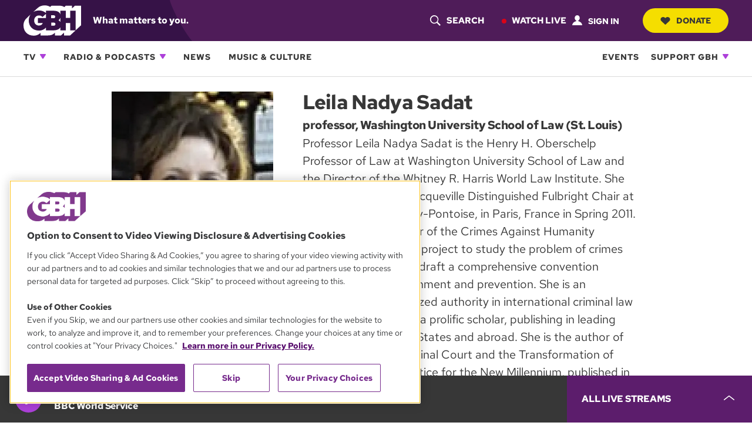

--- FILE ---
content_type: text/html;charset=UTF-8
request_url: https://www.wgbh.org/people/leila-nadya-sadat
body_size: 36248
content:
<!DOCTYPE html>
<html lang="en">
    <head>
    <!-- Meta tags -->
    
    <meta name="robots" content="max-image-preview:large">
    <meta name="viewport" content="width=device-width, initial-scale=1"><meta name="description" content="Professor Leila Nadya Sadat is the Henry H. Oberschelp Professor of Law at Washington University School of Law and the Director of the Whitney R. Harris World Law Institute. She will be the Alexis de Tocqueville Distinguished Fulbright Chair at the University of Cergy-Pontoise, in Paris, France in Spring 2011. She is also the Director of the Crimes Against Humanity Initiative, a three-year project to study the problem of crimes against humanity and draft a comprehensive convention addressing their punishment and prevention. She is an internationally recognized authority in international criminal law and human rights and a prolific scholar, publishing in leading journals in the United States and abroad. She is the author of The International Criminal Court and the Transformation of International Law: Justice for the New Millennium, published in 2002 and awarded the “Outstanding Book of the Year” by the International Association of Penal Law (American Branch). Her most recent articles on the Court include: A Rawlsian Approach to International Criminal Justice and the International Criminal Court; On the Shores of Lake Victoria: Africa and the International Criminal Court; Understanding the Complexities of International Criminal Tribunal Jurisdiction; and The Nuremberg Paradox. Trained in both the French and American legal systems, Sadat brings a cosmopolitan perspective to her work. She is particularly well known for her expertise on the International Criminal Court. She was a delegate to the U.N. Preparatory Committee and to the 1998 Diplomatic Conference in Rome which established the ICC, represented the government of Timor-Leste at the 8th Session of the Assembly of States Parties to the Rome Statute of the ICC, and served as a delegate for the International Law Association, American Branch at the 2010 ICC Review Conference in Kampala, Uganda. She currently serves Vice-President of the International Law Association (American Branch) and the International Association of Penal Law (AIDP), and is a member of the American Law Institute. She has also served as a member of the Executive Council, Executive Committee, Program Committee and Awards Committee for the American Society of International Law. She received her B.A. from Douglass College, her J.D. from Tulane Law School (summa cum laude) and holds graduate degrees from Columbia University School of Law (LLM, summa cum laude) and the University of Paris I – Sorbonne (diplôme d’études approfondies)."><meta name="brightspot.contentId" content="00000189-8d94-d4e1-a9cf-afd57cc90245"><meta name="brightspot.contentType" content="GenericPerson">
    
    <meta name="twitter:card" content="summary_large_image">
    
    
    
    
    <meta name="twitter:description" content="Professor Leila Nadya Sadat is the Henry H. Oberschelp Professor of Law at Washington University School of Law and the Director of the Whitney R. Harris World Law Institute. She will be the Alexis de Tocqueville Distinguished Fulbright Chair at the University of Cergy-Pontoise, in Paris, France in Spring 2011. She is also the Director of the Crimes Against Humanity Initiative, a three-year project to study the problem of crimes against humanity and draft a comprehensive convention addressing their punishment and prevention. She is an internationally recognized authority in international criminal law and human rights and a prolific scholar, publishing in leading journals in the United States and abroad. She is the author of The International Criminal Court and the Transformation of International Law: Justice for the New Millennium, published in 2002 and awarded the “Outstanding Book of the Year” by the International Association of Penal Law (American Branch). Her most recent articles on the Court include: A Rawlsian Approach to International Criminal Justice and the International Criminal Court; On the Shores of Lake Victoria: Africa and the International Criminal Court; Understanding the Complexities of International Criminal Tribunal Jurisdiction; and The Nuremberg Paradox. Trained in both the French and American legal systems, Sadat brings a cosmopolitan perspective to her work. She is particularly well known for her expertise on the International Criminal Court. She was a delegate to the U.N. Preparatory Committee and to the 1998 Diplomatic Conference in Rome which established the ICC, represented the government of Timor-Leste at the 8th Session of the Assembly of States Parties to the Rome Statute of the ICC, and served as a delegate for the International Law Association, American Branch at the 2010 ICC Review Conference in Kampala, Uganda. She currently serves Vice-President of the International Law Association (American Branch) and the International Association of Penal Law (AIDP), and is a member of the American Law Institute. She has also served as a member of the Executive Council, Executive Committee, Program Committee and Awards Committee for the American Society of International Law. She received her B.A. from Douglass College, her J.D. from Tulane Law School (summa cum laude) and holds graduate degrees from Columbia University School of Law (LLM, summa cum laude) and the University of Paris I – Sorbonne (diplôme d’études approfondies).">
    
    
    <meta name="twitter:image" content="https://cdn.grove.wgbh.org/dims4/default/82b872f/2147483647/strip/true/crop/120x68+0+26/resize/1200x675!/quality/70/?url=https%3A%2F%2Fk1-prod-gbh.s3.us-east-2.amazonaws.com%2Fbrightspot%2Fmedia%2Fspeaker_headshots%2Fsadat_leila.jpg">


    
    <meta name="twitter:image:alt" content="sadat_leila.jpg">
    
    
    <meta name="twitter:site" content="@gbh">
    
    
    
    <meta name="twitter:title" content="Leila Nadya Sadat">
    


    <meta property="og:title" content="Leila Nadya Sadat">

    <meta property="og:url" content="https://www.wgbh.org/people/leila-nadya-sadat">

    <meta property="og:image" content="https://cdn.grove.wgbh.org/dims4/default/3e3c393/2147483647/strip/true/crop/120x63+0+29/resize/1200x630!/quality/70/?url=https%3A%2F%2Fk1-prod-gbh.s3.us-east-2.amazonaws.com%2Fbrightspot%2Fmedia%2Fspeaker_headshots%2Fsadat_leila.jpg">

    
    <meta property="og:image:url" content="https://cdn.grove.wgbh.org/dims4/default/3e3c393/2147483647/strip/true/crop/120x63+0+29/resize/1200x630!/quality/70/?url=https%3A%2F%2Fk1-prod-gbh.s3.us-east-2.amazonaws.com%2Fbrightspot%2Fmedia%2Fspeaker_headshots%2Fsadat_leila.jpg">
    
    <meta property="og:image:width" content="1200">
    <meta property="og:image:height" content="630">
    <meta property="og:image:type" content="image/jpeg">
    
    <meta property="og:image:alt" content="sadat_leila.jpg">
    


    <meta property="og:description" content="Professor Leila Nadya Sadat is the Henry H. Oberschelp Professor of Law at Washington University School of Law and the Director of the Whitney R. Harris World Law Institute. She will be the Alexis de Tocqueville Distinguished Fulbright Chair at the University of Cergy-Pontoise, in Paris, France in Spring 2011. She is also the Director of the Crimes Against Humanity Initiative, a three-year project to study the problem of crimes against humanity and draft a comprehensive convention addressing their punishment and prevention. She is an internationally recognized authority in international criminal law and human rights and a prolific scholar, publishing in leading journals in the United States and abroad. She is the author of The International Criminal Court and the Transformation of International Law: Justice for the New Millennium, published in 2002 and awarded the “Outstanding Book of the Year” by the International Association of Penal Law (American Branch). Her most recent articles on the Court include: A Rawlsian Approach to International Criminal Justice and the International Criminal Court; On the Shores of Lake Victoria: Africa and the International Criminal Court; Understanding the Complexities of International Criminal Tribunal Jurisdiction; and The Nuremberg Paradox. Trained in both the French and American legal systems, Sadat brings a cosmopolitan perspective to her work. She is particularly well known for her expertise on the International Criminal Court. She was a delegate to the U.N. Preparatory Committee and to the 1998 Diplomatic Conference in Rome which established the ICC, represented the government of Timor-Leste at the 8th Session of the Assembly of States Parties to the Rome Statute of the ICC, and served as a delegate for the International Law Association, American Branch at the 2010 ICC Review Conference in Kampala, Uganda. She currently serves Vice-President of the International Law Association (American Branch) and the International Association of Penal Law (AIDP), and is a member of the American Law Institute. She has also served as a member of the Executive Council, Executive Committee, Program Committee and Awards Committee for the American Society of International Law. She received her B.A. from Douglass College, her J.D. from Tulane Law School (summa cum laude) and holds graduate degrees from Columbia University School of Law (LLM, summa cum laude) and the University of Paris I – Sorbonne (diplôme d’études approfondies).">

    <meta property="og:site_name" content="GBH">





    <!-- Title --><title>Leila Nadya Sadat | GBH</title><!-- Styles -->
    
    <style>
:root{--contentWidth:1366px;--narrow-max-width:400px;--aside-width:350px;--article-content-width:960px;--articleParagraphWidth:675px;--player-web-height:80px;--player-mobile-height:50px;--player-display-width:400px;--footerTopMarginMobile:-50px;--footerTopMarginDesktop:-70px}ul.layout{list-style:none;display:block}@media only screen and (min-width:860px){ul.layout{display:flex;flex-direction:row;flex-wrap:wrap}}ul.layout li{list-style:none;padding:0;margin:0}body .wrapper{position:relative}.expand-ui:before{content:"";display:inline-block;height:2px;width:19px;background:var(--vividPurple);position:absolute;top:12px;right:0}.expand-ui:after{content:"";display:inline-block;height:19px;width:2px;background:var(--vividPurple);position:absolute;top:4px;right:8px;transform:scale(1);transition:transform .3s ease-in-out}.expand-ui.open:after{transform:scale(0)}.sr-only{border:0;clip:rect(0,0,0,0);height:1px;margin:-1px;overflow:hidden;padding:0;position:absolute;width:1px}.undo-sr-only{clip:inherit;height:auto;margin:0;overflow:visible;position:relative;width:auto}.clearfix:after{content:' ';visibility:hidden;display:block;height:0;clear:both}.loading-icon{border-radius:50%;width:1.5em;height:1.5em;animation-fill-mode:both;animation:load7 1.8s infinite ease-in-out;color:#000;font-size:10px;margin:0 auto;position:relative;text-indent:-9999em;transform:translateZ(0);animation-delay:-.16s}.loading-icon:after,.loading-icon:before{content:'';position:absolute;top:0;border-radius:50%;width:1.5em;height:1.5em;animation-fill-mode:both;animation:load7 1.8s infinite ease-in-out}.loading-icon:before{left:-3.5em;animation-delay:-.32s}.loading-icon:after{left:3.5em}@keyframes load7{0%,100%,80%{box-shadow:0 1.5em 0 -1.3em}40%{box-shadow:0 1.5em 0 0}}body:before{border:0;clip:rect(0,0,0,0);height:1px;margin:-1px;overflow:hidden;padding:0;position:absolute;width:1px;visibility:hidden}@media only screen and (min-width:320px){body:before{content:'mq-xs'}}@media only screen and (min-width:568px){body:before{content:'mq-sm'}}@media only screen and (min-width:860px){body:before{content:'mq-md'}}@media only screen and (min-width:1024px){body:before{content:'mq-lg'}}@media only screen and (min-width:1240px){body:before{content:'mq-hk'}}@media only screen and (min-width:1366px){body:before{content:'mq-max'}}.branch-info{font-family:'Courier New',Courier,monospace;font-size:.875rem;font-weight:700;background-color:var(--gray05);color:#daa520;padding:10px 20px}.full-width{width:100vw;max-width:100vw;position:relative;left:50%;right:50%;margin-left:-50vw;margin-right:-50vw}.full-width-margined{width:100vw;max-width:100vw;left:50%;right:50%;margin-left:-50vw;margin-right:-50vw;position:relative;width:calc(100vw-40px);max-width:calc(100vw-40px);left:calc(50%+20px);right:calc(50%-20px)}@media only screen and (min-width:860px){.full-width-margined{width:calc(100vw-80px);max-width:calc(100vw-80px);left:calc(50%+40px);right:calc(50%-40px)}}.full-bleed-narrow{width:unset;margin-left:-20px;margin-right:-20px}.full-bleed-wide{width:unset;margin-left:-40px;margin-right:-40px}:not([data-with-aside]) .full-bleed{width:unset!important;margin-left:-20px!important;margin-right:-20px!important}@container (width > 568px){:not([data-with-aside]) .full-bleed{width:unset!important;margin-left:-40px!important;margin-right:-40px!important}}@media only screen and (max-width:859px){[data-with-aside] .full-bleed{width:unset!important;margin-left:-20px!important;margin-right:-20px!important}}@media only screen and (min-width:568px){.Page-above,.Page-below,main{margin:0 auto}}.image-offset{position:relative;width:fit-content;margin-bottom:20px!important;margin-right:10px}.image-offset::after{content:'';position:absolute;bottom:-10px;right:-10px;width:93%;height:88%;background-color:var(--gray70);z-index:-1;transition:all .3s ease-in-out}.image-offset:hover::after{bottom:-15px;right:-15px}.image-offset-inverse{position:relative;width:fit-content;margin-bottom:20px!important;margin-right:10px}.image-offset-inverse::after{content:'';position:absolute;bottom:-10px;right:-10px;width:93%;height:88%;background-color:var(--gray70);z-index:-1;transition:all .3s ease-in-out}.image-offset-inverse:hover::after{bottom:-15px;right:-15px}.image-offset-inverse::after{bottom:0;right:0;width:100%;height:100%}.image-offset-inverse:hover::after{bottom:-10px;right:-10px}.rich-text figure{margin:30px 0;padding-bottom:0}.rich-text .Enhancement{margin:25px 0;padding-bottom:0}.rich-text hr{width:85%;margin:25px auto;border-top:solid 1px var(--gray40);border-left:none;border-right:none;border-bottom:none}bsp\.separator{font-size:0;width:85%;display:block;margin:0 auto}bsp\.separator::before{content:"";display:block;width:100%;margin:25px auto;border-bottom:1px solid var(--gray40)}:root{--midnightPurple:#361247;--darkPurple:#4f1c59;--brandPurple:#732487;--vividPurple:#ad40d9;--duskyPurple:#b870d6;--dustyLavender:#c1afc9;--rosePurple:#edd4f5;--brandBlue:#2652B2;--purple10:var(--midnightPurple);--purple30:var(--darkPurple);--purple40:var(--vividPurple);--purple70:var(--duskyPurple);--purple90:var(--rosePurple);--gray05:#222222;--gray10:#373737;--gray20:#454545;--gray25:#676767;--gray30:#6f6f6f;--gray40:#a2a2a2;--gray50:#949494;--gray60:#c2c2c2;--gray70:#dadada;--gray90:#f2f2f2;--counterColor:var(--gray40);--mediumGray:var(--gray50);--lightGray:var(--gray70);--vibrantYellow:#f5de00;--lightYellow:#fcf273;--goldenYellow:#ffc21b;--popRed:#bf0f0f;--liveRed:#D90418;--fruitPunch:#EA0051;--fruitPunchHover:#D9004B;--focusHighlight:#E64887;--defaultTextColor:var(--gray10);--defaultBgColor:white;--defaultInverseTextColor:white;--defaultInverseBgColor:var(--gray05);--form-success:#009200;--form-error:#c70000;--buttonDisabledColor:var(--gray70)}:root{--baseFontSize:16px;--defaultFontSize:1.25rem;--defaultSmallFontSize:0.875rem;--defaultSmallerFontSize:0.75rem;--brandFontFamily:"Red Hat Text",Helvetica,Arial,sans-serif;--serifFontFamily:"Source Serif Pro",Georgia,serif;--selectionBackground:var(--vibrantYellow);color:var(--defaultTextColor);font-family:var(--brandFontFamily);font-size:var(--baseFontSize)}::selection{color:var(--gray05);background-color:var(--selectionBackground)}a{transition:all .3s ease-in-out;color:inherit}a:hover{text-decoration:underline;text-decoration-thickness:3px;text-decoration-color:var(--brandPurple)}.bodyLink{font-weight:700;color:var(--vividPurple);text-decoration:none}.bodyLinkHover{color:var(--brandPurple);text-decoration:underline;text-decoration-thickness:from-font}.bodyLink:hover{color:var(--brandPurple);text-decoration:underline;text-decoration-thickness:from-font}p a{font-weight:700;color:var(--vividPurple);text-decoration:none}p a:hover{color:var(--brandPurple);text-decoration:underline;text-decoration-thickness:from-font}.status-message{color:var(--gray10);background-color:var(--gray90);padding:10px 20px;font-style:italic}.status-message.success{background-color:var(--form-success);color:#fff}.status-message.fail{background-color:var(--popRed);color:#fff}.bold-gray-link a{font-weight:700;text-transform:uppercase;text-decoration:underline;text-decoration-thickness:1px;text-underline-offset:2px;color:var(--gray25);font-size:.875rem}.bold-gray-link a:hover{text-decoration-color:transparent}.Promo .bold-gray-link a{font-size:var(--defaultSmallerFontSize);line-height:1rem}.message,.text-default,p{font-size:1.125rem;line-height:1.625rem;margin-top:.3rem;margin-bottom:1.25rem}.message.bold,.text-default.bold,p.bold{font-weight:700}.text-large,.text-large p{font-size:1.25rem;letter-spacing:-.019rem;line-height:1.5}.text-small,.text-small p{font-size:1.125rem;letter-spacing:-.017rem;line-height:1.5rem;letter-spacing:-.27px}.text-small p.bold,.text-small.bold{font-weight:700}.text-xsmall,.text-xsmall p{font-size:1rem;line-height:1.4rem}.text-xsmall p.bold,.text-xsmall.bold{font-weight:700}.text-xxsmall,.text-xxsmall p{font-size:var(--defaultSmallerFontSize);line-height:1}.summary,.summary>p,p.intro-text{font-size:1.25rem;line-height:1.2}@media only screen and (min-width:860px){.summary,.summary>p,p.intro-text{font-size:1.375rem;line-height:1.27}}.summary,.summary>p:first-of-type{margin-top:10px}p.intro-text{font-style:italic;margin-top:20px}.articleBody-width{max-width:var(--articleParagraphWidth);margin-left:auto;margin-right:auto}.small-caps-heading{font-weight:700;font-size:1rem;text-transform:uppercase;color:var(--gray10);padding:1.375em 0;width:100%}.small-caps-heading-inverse{font-weight:700;font-size:1rem;text-transform:uppercase;padding:1.375em 0;width:100%;color:#fff;padding-left:1.25em;background-color:var(--midnightPurple)}.readable-width{max-width:var(--articleParagraphWidth);margin:0 auto}figure{padding-bottom:40px}figure .image-placeholder,figure img,figure picture{padding-bottom:7px}.caption,figcaption{font-size:var(--defaultSmallFontSize);line-height:1.29;margin-bottom:5px;font-weight:700}@media only screen and (min-width:860px){.caption,figcaption{margin-bottom:7px}}.credit{font-size:var(--defaultSmallFontSize);font-weight:400;line-height:1.14;color:var(--gray30);margin-bottom:7px}.overline{font-size:var(--defaultSmallerFontSize);font-weight:700;text-transform:uppercase;color:var(--gray25)}.vivid a{color:var(--vividPurple);text-decoration-color:transparent}.vivid a:hover{text-decoration-thickness:1px;-webkit-text-decoration-color:var(--darkPurple);text-decoration-color:var(--darkPurple);color:var(--darkPurple)}.partner{font-size:var(--defaultSmallerFontSize);color:var(--gray10);line-height:1.1}.duration{font-size:var(--defaultSmallerFontSize);color:var(--gray10);line-height:1.43}.date-stamp{font-size:var(--defaultSmallFontSize);color:var(--gray10);line-height:1.43}.date-stamp .time::after{content:"•";padding-left:5px;padding-right:5px}.byline{font-size:var(--defaultSmallFontSize);color:var(--gray10)}.byline a{font-weight:700;text-decoration:underline;color:var(--gray10)}.byline a:hover{color:var(--gray30);text-decoration:none}.RichTextBody>ol,.RichTextBody>ul,.articleBody>ol,.articleBody>ul,.description>ol,.description>ul{width:85%;font-size:1.25rem;letter-spacing:-.019rem;line-height:1.875rem;list-style:none;margin-left:2.25em}@media only screen and (min-width:860px){.RichTextBody>ol,.RichTextBody>ul,.articleBody>ol,.articleBody>ul,.description>ol,.description>ul{line-height:1.5rem}}.RichTextBody>ol li,.RichTextBody>ul li,.articleBody>ol li,.articleBody>ul li,.description>ol li,.description>ul li{margin-bottom:10px;vertical-align:top}.RichTextBody>ol li::before,.RichTextBody>ul li::before,.articleBody>ol li::before,.articleBody>ul li::before,.description>ol li::before,.description>ul li::before{content:"●";color:var(--gray40);font-size:1.125rem;position:relative;top:-2px;margin-left:-1.5em;width:1em;display:inline-block}.RichTextBody>ol a,.RichTextBody>ul a,.articleBody>ol a,.articleBody>ul a,.description>ol a,.description>ul a{text-decoration:underline;text-decoration-thickness:1px;text-underline-offset:2px;text-decoration-color:var(--gray50);font-weight:700;display:inline-block;margin-bottom:7px}.RichTextBody>ol a:hover,.RichTextBody>ul a:hover,.articleBody>ol a:hover,.articleBody>ul a:hover,.description>ol a:hover,.description>ul a:hover{text-decoration:underline;text-decoration-thickness:3px;text-decoration-color:var(--vividPurple)}.RichTextBody ol,.articleBody ol,.description ol{counter-reset:li}.RichTextBody ol li,.articleBody ol li,.description ol li{counter-increment:li}.RichTextBody ol li::before,.articleBody ol li::before,.description ol li::before{font-family:var(--brandFontFamily);font-weight:700;font-size:1.125rem;content:"." counter(li);color:var(--gray40);display:inline-block;width:2.25em;margin-left:-2.25em;text-align:center;direction:rtl;white-space:nowrap;overflow:visible}hr{margin:30px auto;width:85%;border-top:solid 1px var(--gray40);border-left:none;border-right:none;border-bottom:none}.line-clamp{display:-webkit-box;-webkit-line-clamp:3;-webkit-box-orient:vertical;overflow:hidden}@media only screen and (min-width:860px){.text-default,p{font-size:var(--defaultFontSize);line-height:1.875rem}}.badge.badge-live{color:#fff;background-color:var(--liveRed);border-radius:5px;font-size:.875rem;font-weight:700;padding:7px 12px;display:inline-block;white-space:nowrap;text-transform:uppercase}button.unstyled{cursor:pointer;display:block;background:0 0;border:0;padding:0}.button,a.button,button.button{display:inline-block;position:relative;font-size:.875rem;font-weight:700;text-transform:uppercase;cursor:pointer;border:0;transition:all .3s ease-in-out;text-decoration:none}.button.focus-visible,.button:focus,a.button.focus-visible,a.button:focus,button.button.focus-visible,button.button:focus{outline-offset:2px;border-radius:0;outline:var(--focusHighlight) solid 2px}.button.unstyled,a.button.unstyled,button.button.unstyled{cursor:pointer;display:block;background:0 0;border:0;padding:0}.button.button-internal,a.button.button-internal,button.button.button-internal{background-color:#000;color:#fff;padding:10px 22px;border-radius:8px;font-size:.75rem}.button.button-internal:hover,a.button.button-internal:hover,button.button.button-internal:hover{background-color:var(--gray25)}.button.button-pill-black,a.button.button-pill-black,button.button.button-pill-black{border-radius:50px;color:#fff;background-color:var(--gray05);padding:13px 30px;width:fit-content}.button.button-pill-black[data-external],a.button.button-pill-black[data-external],button.button.button-pill-black[data-external]{background-image:none}.button.button-pill-black:hover[data-external],a.button.button-pill-black:hover[data-external],button.button.button-pill-black:hover[data-external]{text-decoration:none}.button.button-pill-black[disabled],a.button.button-pill-black[disabled],button.button.button-pill-black[disabled]{background-color:var(--buttonDisabledColor)}.button.button-pill-black svg,a.button.button-pill-black svg,button.button.button-pill-black svg{fill:white}.button.button-pill-black:hover,a.button.button-pill-black:hover,button.button.button-pill-black:hover{background-color:var(--gray25)}.button.button-pill-pop,a.button.button-pill-pop,button.button.button-pill-pop{border-radius:50px;color:#fff;background-color:var(--fruitPunch);padding:13px 30px;width:fit-content}.button.button-pill-pop[data-external],a.button.button-pill-pop[data-external],button.button.button-pill-pop[data-external]{background-image:none}.button.button-pill-pop:hover[data-external],a.button.button-pill-pop:hover[data-external],button.button.button-pill-pop:hover[data-external]{text-decoration:none}.button.button-pill-pop:hover,a.button.button-pill-pop:hover,button.button.button-pill-pop:hover{background-color:var(--fruitPunchHover)}.button.button-pill-purple,a.button.button-pill-purple,button.button.button-pill-purple{border-radius:50px;color:#fff;background-color:var(--brandPurple);padding:14px 30px;width:fit-content}.button.button-pill-purple[data-external],a.button.button-pill-purple[data-external],button.button.button-pill-purple[data-external]{background-image:none}.button.button-pill-purple:hover[data-external],a.button.button-pill-purple:hover[data-external],button.button.button-pill-purple:hover[data-external]{text-decoration:none}.button.button-pill-purple:hover,a.button.button-pill-purple:hover,button.button.button-pill-purple:hover{background-color:var(--darkPurple)}.button.button-pill-purple.inverted,a.button.button-pill-purple.inverted,button.button.button-pill-purple.inverted{background-color:#fff;color:var(--brandPurple);border:solid 1px var(--brandPurple)}.button.button-pill-purple.inverted:hover,a.button.button-pill-purple.inverted:hover,button.button.button-pill-purple.inverted:hover{background-color:var(--brandPurple);color:#fff}.button.button-pill-purple-darkmobile,a.button.button-pill-purple-darkmobile,button.button.button-pill-purple-darkmobile{border-radius:50px;color:#fff;background-color:var(--brandPurple);padding:13px 30px;width:fit-content}.button.button-pill-purple-darkmobile[data-external],a.button.button-pill-purple-darkmobile[data-external],button.button.button-pill-purple-darkmobile[data-external]{background-image:none}.button.button-pill-purple-darkmobile:hover[data-external],a.button.button-pill-purple-darkmobile:hover[data-external],button.button.button-pill-purple-darkmobile:hover[data-external]{text-decoration:none}.button.button-pill-purple-darkmobile:hover,a.button.button-pill-purple-darkmobile:hover,button.button.button-pill-purple-darkmobile:hover{background-color:var(--darkPurple)}@media only screen and (min-width:860px){.button.button-pill-purple-darkmobile:not([data-narrow-width]),a.button.button-pill-purple-darkmobile:not([data-narrow-width]),button.button.button-pill-purple-darkmobile:not([data-narrow-width]){background-color:var(--vividPurple)}.button.button-pill-purple-darkmobile:not([data-narrow-width]):hover,a.button.button-pill-purple-darkmobile:not([data-narrow-width]):hover,button.button.button-pill-purple-darkmobile:not([data-narrow-width]):hover{background-color:var(--brandPurple)}}.button.button-pill-vivid-purple,a.button.button-pill-vivid-purple,button.button.button-pill-vivid-purple{border-radius:50px;color:#fff;background-color:var(--vividPurple);padding:13px 30px;width:fit-content}.button.button-pill-vivid-purple[data-external],a.button.button-pill-vivid-purple[data-external],button.button.button-pill-vivid-purple[data-external]{background-image:none}.button.button-pill-vivid-purple:hover[data-external],a.button.button-pill-vivid-purple:hover[data-external],button.button.button-pill-vivid-purple:hover[data-external]{text-decoration:none}.button.button-pill-vivid-purple:hover,a.button.button-pill-vivid-purple:hover,button.button.button-pill-vivid-purple:hover{background-color:var(--brandPurple)}.button.button-pill-yellow,a.button.button-pill-yellow,button.button.button-pill-yellow{border-radius:50px;color:var(--gray10);background-color:var(--vibrantYellow);padding:13px 30px;width:fit-content}.button.button-pill-yellow[data-external],a.button.button-pill-yellow[data-external],button.button.button-pill-yellow[data-external]{background-image:none}.button.button-pill-yellow:hover[data-external],a.button.button-pill-yellow:hover[data-external],button.button.button-pill-yellow:hover[data-external]{text-decoration:none}.button.button-pill-yellow:hover,a.button.button-pill-yellow:hover,button.button.button-pill-yellow:hover{background-color:var(--lightYellow)}.button.button-pill-outline-purple-fixed-w,a.button.button-pill-outline-purple-fixed-w,button.button.button-pill-outline-purple-fixed-w{border-radius:50px;color:#fff;background-color:#000;padding:14px 10px;width:233px;border:solid 3px var(--vividPurple);font-size:.75rem;text-align:center}.button.button-pill-outline-purple-fixed-w[data-external],a.button.button-pill-outline-purple-fixed-w[data-external],button.button.button-pill-outline-purple-fixed-w[data-external]{background-image:none}.button.button-pill-outline-purple-fixed-w:hover[data-external],a.button.button-pill-outline-purple-fixed-w:hover[data-external],button.button.button-pill-outline-purple-fixed-w:hover[data-external]{text-decoration:none}.button.button-pill-outline-purple-fixed-w:hover,a.button.button-pill-outline-purple-fixed-w:hover,button.button.button-pill-outline-purple-fixed-w:hover{background-color:var(--vividPurple)}.button.button-pill-yellow-fixed-w,a.button.button-pill-yellow-fixed-w,button.button.button-pill-yellow-fixed-w{border-radius:50px;color:var(--gray10);background-color:var(--vibrantYellow);padding:17px;width:233px;font-size:.75rem;text-align:center}.button.button-pill-yellow-fixed-w[data-external],a.button.button-pill-yellow-fixed-w[data-external],button.button.button-pill-yellow-fixed-w[data-external]{background-image:none}.button.button-pill-yellow-fixed-w:hover[data-external],a.button.button-pill-yellow-fixed-w:hover[data-external],button.button.button-pill-yellow-fixed-w:hover[data-external]{text-decoration:none}.button.button-pill-yellow-fixed-w:hover,a.button.button-pill-yellow-fixed-w:hover,button.button.button-pill-yellow-fixed-w:hover{background-color:var(--lightYellow)}.button.button-arrow-white,a.button.button-arrow-white,button.button.button-arrow-white{padding-right:calc(35px + .875rem)}.button.button-arrow-white::after,a.button.button-arrow-white::after,button.button.button-arrow-white::after{content:url('/styleguide/assets/icons/btn-arrow.svg');position:absolute;width:19px;height:14px;right:23px;transition:all .3s ease-in-out;margin-top:2px}.button.button-arrow-white:hover::after,a.button.button-arrow-white:hover::after,button.button.button-arrow-white:hover::after{right:20px}.button.button-arrow-white::after,a.button.button-arrow-white::after,button.button.button-arrow-white::after{filter:invert(100%)}.button.button-arrow-black,a.button.button-arrow-black,button.button.button-arrow-black{padding-right:calc(35px + .875rem)}.button.button-arrow-black::after,a.button.button-arrow-black::after,button.button.button-arrow-black::after{content:url('/styleguide/assets/icons/btn-arrow.svg');position:absolute;width:19px;height:14px;right:23px;transition:all .3s ease-in-out;margin-top:2px}.button.button-arrow-black:hover::after,a.button.button-arrow-black:hover::after,button.button.button-arrow-black:hover::after{right:20px}.button.button-open-rectangle,a.button.button-open-rectangle,button.button.button-open-rectangle{padding:17px 35px;background-color:#fff;color:var(--brandPurple);border:2px solid var(--brandPurple);margin-top:30px}.button.button-open-rectangle:hover,a.button.button-open-rectangle:hover,button.button.button-open-rectangle:hover{opacity:.6}.button.button-open-rectangle.button-load-more:hover,a.button.button-open-rectangle.button-load-more:hover,button.button.button-open-rectangle.button-load-more:hover{background-color:var(--brandPurple);color:#fff}.button.button-audio-play-pause,a.button.button-audio-play-pause,button.button.button-audio-play-pause{display:flex;align-items:center}.button.button-audio-play-pause.playerButton,a.button.button-audio-play-pause.playerButton,button.button.button-audio-play-pause.playerButton{background:0 0}.button.button-audio-play-pause .control,a.button.button-audio-play-pause .control,button.button.button-audio-play-pause .control{display:flex;align-items:center;justify-content:center;background:var(--vividPurple);border-radius:50%;width:30px;height:30px}.button.button-audio-play-pause .control:hover,a.button.button-audio-play-pause .control:hover,button.button.button-audio-play-pause .control:hover{background:var(--duskyPurple)}.button.button-audio-play-pause .control svg.play-icon,a.button.button-audio-play-pause .control svg.play-icon,button.button.button-audio-play-pause .control svg.play-icon{display:inline;color:#fff;width:12px;height:10px;transform:rotate(-90deg) translateY(1px)}.button.button-audio-play-pause .control svg.pause-icon,a.button.button-audio-play-pause .control svg.pause-icon,button.button.button-audio-play-pause .control svg.pause-icon{display:none;color:#fff;width:10px;height:12px;transform:translateX(5%)}@media only screen and (min-width:860px){.button.button-audio-play-pause .control,a.button.button-audio-play-pause .control,button.button.button-audio-play-pause .control{width:45px;height:45px}.button.button-audio-play-pause .control svg.play-icon,a.button.button-audio-play-pause .control svg.play-icon,button.button.button-audio-play-pause .control svg.play-icon{width:18px;height:15px}.button.button-audio-play-pause .control svg.pause-icon,a.button.button-audio-play-pause .control svg.pause-icon,button.button.button-audio-play-pause .control svg.pause-icon{width:15px;height:18px}}.button.button-audio-play-pause[data-toggle-playing] svg.play-icon,a.button.button-audio-play-pause[data-toggle-playing] svg.play-icon,button.button.button-audio-play-pause[data-toggle-playing] svg.play-icon{display:none}.button.button-audio-play-pause[data-toggle-playing] svg.pause-icon,a.button.button-audio-play-pause[data-toggle-playing] svg.pause-icon,button.button.button-audio-play-pause[data-toggle-playing] svg.pause-icon{display:inline}.button.button-audio-play-pause.button-round-black .text,a.button.button-audio-play-pause.button-round-black .text,button.button.button-audio-play-pause.button-round-black .text{display:none}.button.button-audio-play-pause.button-pill-black,a.button.button-audio-play-pause.button-pill-black,button.button.button-audio-play-pause.button-pill-black{padding:8px 17px}.button.button-audio-play-pause.button-pill-black .control,a.button.button-audio-play-pause.button-pill-black .control,button.button.button-audio-play-pause.button-pill-black .control{background:0 0;position:relative;width:12px;height:12px;left:-4px;transition:.3s all ease}.button.button-audio-play-pause.button-pill-black .control svg.play-icon,a.button.button-audio-play-pause.button-pill-black .control svg.play-icon,button.button.button-audio-play-pause.button-pill-black .control svg.play-icon{width:12px;height:12px}.button.button-audio-play-pause.button-pill-black .control svg.pause-icon,a.button.button-audio-play-pause.button-pill-black .control svg.pause-icon,button.button.button-audio-play-pause.button-pill-black .control svg.pause-icon{width:12px;height:12px}.button.button-audio-play-pause.button-pill-black .text,a.button.button-audio-play-pause.button-pill-black .text,button.button.button-audio-play-pause.button-pill-black .text{padding-left:6px;color:#fff}.button.button-audio-play-pause.button-pill-black .text .duration,a.button.button-audio-play-pause.button-pill-black .text .duration,button.button.button-audio-play-pause.button-pill-black .text .duration{color:#fff}.button.button-audio-play-pause.button-pill-black .text .name,a.button.button-audio-play-pause.button-pill-black .text .name,button.button.button-audio-play-pause.button-pill-black .text .name{display:none}.button.button-audio-play-pause.button-pill-black:hover .control,a.button.button-audio-play-pause.button-pill-black:hover .control,button.button.button-audio-play-pause.button-pill-black:hover .control{left:-1px}.button.button-audio-play-pause.button-round-black,a.button.button-audio-play-pause.button-round-black,button.button.button-audio-play-pause.button-round-black{padding:10px;border-radius:50%}.button.button-audio-play-pause.button-round-black .control,a.button.button-audio-play-pause.button-round-black .control,button.button.button-audio-play-pause.button-round-black .control{background:0 0;position:relative;width:12px;height:12px;left:-4px;transition:.3s all ease}.button.button-audio-play-pause.button-round-black .control svg.play-icon,a.button.button-audio-play-pause.button-round-black .control svg.play-icon,button.button.button-audio-play-pause.button-round-black .control svg.play-icon{width:12px;height:12px}.button.button-audio-play-pause.button-round-black .control svg.pause-icon,a.button.button-audio-play-pause.button-round-black .control svg.pause-icon,button.button.button-audio-play-pause.button-round-black .control svg.pause-icon{width:12px;height:12px}.button.button-audio-play-pause.button-round-black .text,a.button.button-audio-play-pause.button-round-black .text,button.button.button-audio-play-pause.button-round-black .text{display:none}.Page .above,.Page .below,.Page main{margin:0}.Page .wrapper>.description{max-width:700px;margin:0 auto}.Page .below{max-width:var(--contentWidth);margin:50px auto 0}.Page .below>*{margin-bottom:50px}.Page .below>:last-child{margin-bottom:0}.Page aside,.Page main{margin-bottom:0}.Page .wrapper{margin:0 auto;container-type:inline-size}.Page .inner-wrapper{display:flex;flex-direction:column;padding:0 20px;max-width:var(--contentWidth);margin:0 auto;container-type:inline-size}.Page .above,.Page .below{padding:0 20px}.Page .above{margin-bottom:30px}.Page .above,.Page .below,.Page aside,.Page main{width:100%;container-type:inline-size}.Page .banner{position:relative;z-index:1}.Page main{margin-top:0;container-name:MainContainer}.Page main>.GoogleDfpAd{margin-bottom:50px}.Page main>.RichTextModule{margin-bottom:50px}.Page main>:not(:last-child){margin-bottom:30px}.Page main>:last-child{margin-bottom:0}.Page .pageHeading{background-clip:content-box;width:fit-content;max-width:var(--contentWidth);margin:0 auto;padding:0 20px 20px;text-align:center}.Page-sectionNavigation{margin:0 auto 30px;padding:0 20px;max-width:var(--contentWidth)}@media only screen and (min-width:860px){.Page-sectionNavigation{padding:0 40px}}.Page .pageSubHeading{display:none}.Page .above .ListTags{display:flex}.Page aside{padding:0;flex-basis:350px}.Page aside>.content>:not(:last-child){margin-bottom:40px}.Page aside>.content>:last-child{margin-bottom:0}@media only screen and (min-width:860px){.Page .pageHeading{margin:0 auto 20px;padding:0 40px}.Page .pageSubHeading{display:block;max-width:var(--contentWidth);margin:20px auto 40px;padding:0 40px}.Page .pageSubHeading .label{margin-bottom:10px}.Page .pageSubHeading .content{font-size:var(--description-1-font-size)}.Page .wrapper{max-width:var(--contentWidth)}.Page .above,.Page .below,.Page .inner-wrapper{padding:0 40px}.Page [data-with-aside] .inner-wrapper,.Page[data-with-aside] .inner-wrapper{flex-direction:row}.Page [data-with-aside] aside,.Page[data-with-aside] aside{margin-left:76px}.Page [data-with-aside] main,.Page[data-with-aside] main{flex:1}}@container (width > 768px){.Page main>:not(:last-child){margin-bottom:50px}}.Page-header{background:linear-gradient(90deg,var(--midnightPurple) 10%,var(--darkPurple) 90%);display:block;position:sticky;top:0;color:#fff;transition:top .5s;z-index:51;margin-bottom:10px}.Page-header .LogoTagline .logo a:hover,.Page-header .menu-watch-live a:hover{color:var(--duskyPurple)}.Page-header .menu-watch-live,.Page-header .top-text,.Page-header .top-text a{text-transform:uppercase;font-size:.9375rem;text-decoration:none;font-weight:700}.Page-header .top-text>a:hover{transition:all .3s ease-in-out;color:var(--duskyPurple)}.Page-header .menu-watch-live{position:relative;color:#fff}.Page-header .menu-watch-live a{padding:20px 0;text-transform:uppercase;text-decoration:none;font-weight:700}.Page-header .menu-watch-live::before{content:'';display:inline-block;width:8px;height:8px;margin-right:6px;background:var(--liveRed);border-radius:50%;vertical-align:middle}.Page-header .hamburger-menu .menu-watch-live{line-height:1.14;border-bottom:1px solid var(--gray70);color:var(--defaultTextColor);padding-bottom:20px}.Page-header .mobile .session-actions form button{padding:20px 0;color:var(--defaultTextColor)}.Page-header .session-actions form{display:flex;align-items:center}.Page-header .session-actions form button{display:flex;color:#fff;font-weight:700;text-transform:uppercase}.Page-header .session-actions form button span{margin-top:2px;padding-left:10px}.Page-header .session-actions form button svg{width:17px;height:17px}.Page-header .session-actions form button:hover{transition:all .3s ease-in-out;color:var(--duskyPurple)}.Page-header .nav-bar nav,.Page-header .top-bar{padding:0 20px;max-width:var(--contentWidth);margin:0 auto}.Page-header .top-bar{color:#fff;background-color:var(--darkPurple);background-image:url(/styleguide/assets/images/header-background.svg);background-position:-110px;background-repeat:no-repeat;align-items:center;display:flex;flex-direction:row;height:60px;max-width:var(--contentWidth);margin:0 auto;padding:0 20px}.Page-header .top-bar .content{display:flex;flex-direction:row;align-items:center;flex:3;z-index:6}.Page-header .top-bar .end .menu-watch-live,.Page-header .top-bar .search-button,.Page-header .top-bar .session.desktop{display:none}.Page-header .nav-bar{display:none}.Page-header .donate-button .button{white-space:nowrap;padding:10px 27px;transition:all .3s ease-in-out;--growSize:2px;--growAdjust:1px;--buttonPaddingX:27px;--buttonPaddingY:10px;--svgBottom:1px;--svgWidth:17px;--svgHeight:13px;--svgMarginRight:9px}@media only screen and (min-width:860px){.Page-header .donate-button .button{padding:13px 30px;--growSize:6px;--growAdjust:3px;--buttonPaddingX:30px;--buttonPaddingY:13px;--svgBottom:1px;--svgWidth:17px;--svgHeight:13px;--svgMarginRight:10px}}.Page-header .donate-button .button svg{transition:all .3s ease-in-out;position:relative;color:var(--gray10);width:var(--svgWidth);height:var(--svgHeight);margin-right:var(--svgMarginRight);bottom:var(--svgBottom)}.Page-header .donate-button .button:hover{padding-bottom:calc(var(--buttonPaddingY) - var(--growAdjust));padding-left:calc(var(--buttonPaddingX) - var(--growAdjust))}.Page-header .donate-button .button:hover svg{transition:all .3s ease-in-out;width:calc(var(--svgWidth) + var(--growSize));height:calc(var(--svgHeight) + var(--growSize));margin-right:calc(var(--svgMarginRight) - var(--growAdjust))}.Page-header .hamburger-menu{color:var(--defaultTextColor);height:100vh;width:100vw;position:fixed;top:0;z-index:-1;visibility:hidden}.Page-header .hamburger-menu .top{display:flex;justify-content:space-between;align-items:flex-start}.Page-header .hamburger-menu .top .Page-header-logo{justify-content:flex-start}.Page-header .hamburger-menu .top-text a{padding-top:10px;padding-bottom:20px;width:100%;height:fit-content}.Page-header .hamburger-menu .close{flex:0 0 20px;background:0 0;border:0;color:var(--defaultTextColor);cursor:pointer}.Page-header .hamburger-menu .close:hover .label{opacity:.8}.Page-header .hamburger-menu .close:hover svg{opacity:.8}.Page-header .hamburger-menu .close .close-x{color:var(--defaultTextColor);height:15px;width:15px}.Page-header .hamburger-menu .hamburger-menu-wrapper{position:absolute;top:0;background:#fff;background-size:56px 28px;width:100vw;max-width:400px;height:0;overflow-y:auto;transition:transform 250ms;left:0;transform:translateX(-100%);visibility:visible;padding:25px 20px 60px;box-shadow:3px 0 5px -2px rgba(128,128,128,.3)}.Page-header .hamburger-menu .no-more-items{width:100%}[data-toggle-header=hamburger-menu] .Page-header .hamburger-menu{display:block;z-index:51;visibility:visible}[data-toggle-header=hamburger-menu] .Page-header .hamburger-menu .hamburger-menu-wrapper{transform:translateX(0);height:100%}.Page-header .hamburger-menu .menu-items{padding-top:15px;padding-right:20px}.Page-header .hamburger-menu .menu-items .session.mobile a{padding-bottom:20px}.Page-header .hamburger-menu::-webkit-scrollbar{width:0}.Page-header .main-navigation{display:none}.Page-header .menu-trigger{position:relative;background:0 0;border:0;color:var(--defaultTextColor);cursor:pointer;height:40px;width:38px}.Page-header .menu-trigger:hover .label{opacity:.8}.Page-header .menu-trigger:hover svg{opacity:.8}.Page-header .menu-trigger .close-x{height:18px;width:18px}.Page-header .menu-trigger .burger-icon{height:20px;width:20px;color:#fff;position:absolute;top:50%;-webkit-transform:translateY(-50%);-ms-transform:translateY(-50%);transform:translateY(-50%);left:0;right:0}[data-toggle-header=hamburger-menu] .Page-header .menu-trigger .burger-icon{display:none}.Page-header .menu-trigger .close-x{color:var(--defaultTextColor);display:none;position:relative}[data-toggle-header=hamburger-menu] .Page-header .menu-trigger .close-x{display:block}.Page-header .menu-trigger .label{border:0;clip:rect(0,0,0,0);height:1px;margin:-1px;overflow:hidden;padding:0;position:absolute;width:1px}.Page-header .end{display:flex;flex-direction:row;align-items:center}.Page-header .icon-magnify{height:18px;width:18px}.Page-header .search-button,.Page-header .search-button-mobile{align-items:center;background:0 0;border:0;color:#fff;transition:all .3s ease-in-out;cursor:pointer;display:none;line-height:40px;justify-content:center;padding:0 10px;position:relative;z-index:1}.Page-header .search-button-mobile:hover,.Page-header .search-button:hover{color:var(--duskyPurple)}[data-toggle-header=search-overlay] .Page-header .search-button .icon-magnify,[data-toggle-header=search-overlay] .Page-header .search-button-mobile .icon-magnify{display:none}[data-inverse-colors=true] .Page-header .search-button .icon-magnify,[data-inverse-colors=true] .Page-header .search-button-mobile .icon-magnify{filter:invert(1)}.Page-header .search-button .close-x,.Page-header .search-button-mobile .close-x{display:none;color:var(--defaultTextColor);height:16px;width:16px}[data-toggle-header=search-overlay] .Page-header .search-button .close-x,[data-toggle-header=search-overlay] .Page-header .search-button-mobile .close-x{display:block}[data-header-background=true][data-search-open=false] .Page-header{width:40px;height:40px;background-color:transparent;border-color:transparent;border-radius:5px;margin-right:13px}.Page-header .search-button-mobile{display:flex;padding:0 20px}.Page-header .search-button-mobile .icon-magnify{color:var(--gray40)}.Page-header .search-form{display:flex;justify-content:center;margin:0;max-width:1200px;padding:0}.Page-header .search-form label{width:100%}.Page-header .search-close{flex:0 0 40px;align-items:center;background:0 0;border:0;color:var(--defaultTextColor);cursor:pointer;display:none;line-height:40px;justify-content:center;padding:0 10px;text-align:left}.Page-header .search-close svg{color:var(--defaultTextColor);height:16px;width:16px}[data-toggle-header=search-overlay] .Page-header .search-close{display:flex}.Page-header .search-overlay,.Page-header .search-overlay-mobile{background:var(--gray90);border:1px solid var(--gray10);border-radius:25px}.Page-header .search-overlay input,.Page-header .search-overlay-mobile input{font-size:1.25rem;color:var(--gray25);background-color:transparent;line-height:20px;padding:10px 20px;width:100%;outline:0}.Page-header .search-overlay input.focus-visible,.Page-header .search-overlay-mobile input.focus-visible{border:0}.Page-header .search-overlay svg.icon-magnify,.Page-header .search-overlay-mobile svg.icon-magnify{color:var(--gray20);width:27px;height:26px}.Page-header .search-overlay{position:absolute;right:10px;top:10px;z-index:0;opacity:0;width:40px;transition:.3s all ease}[data-toggle-header=search-overlay] .Page-header .search-overlay{display:block;width:320px;z-index:25;opacity:1}.Page-header .search-overlay-mobile{display:block;left:0;margin:25px 0 10px;position:relative;width:100%;z-index:25;opacity:1}@media only screen and (min-width:860px){.Page-header{margin-bottom:25px}.Page-header .hamburger-menu{display:none}.Page-header .nav-bar nav,.Page-header .top-bar{padding:0 40px;max-width:var(--contentWidth)}.Page-header .menu-trigger{margin-right:15px}.Page-header .nav-bar nav,.Page-header .top-bar{padding:0 40px}.Page-header .top-bar{height:70px}.Page-header .top-bar .end{position:relative}.Page-header .top-bar .end .session.desktop{display:flex;padding-right:30px}.Page-header .top-bar .end button{color:#fff;background:0 0;padding:10px}.Page-header .top-bar .end .menu-watch-live{display:block}.Page-header .top-bar .end .top-text,.Page-header .top-bar .end .top-text>a{padding-left:10px;display:inherit}.Page-header .top-bar .end .session-actions form button:hover,.Page-header .top-bar .end .top-text>a:hover{transition:all .3s ease-in-out;color:var(--duskyPurple)}.Page-header .top-bar .end .account-details{position:absolute;top:56px;width:250px;background-color:#fff;z-index:1;padding:30px;box-shadow:0 3px 6px var(--gray70);display:none}.Page-header .top-bar .end .account-details .button{text-align:center;width:124px}.Page-header .top-bar .end .account-details:before{content:'';position:absolute;left:0;top:-6px;height:0;width:50%;border-top:6px solid 50% var(--vividPurple);background-color:var(--brandPurple)}.Page-header .nav-bar{display:none;padding:0}.Page-header .search-hint{padding-left:10px}.Page-header .search-button{margin-right:20px;display:flex}.Page-header .search-button .mobile{display:none}.Page-header .search-close{background-color:transparent;border:0}.Page-header .search-overlay{left:auto;right:300px;transform:translateX(40px);top:-3px;background:#fff;display:none;position:absolute;z-index:0;opacity:0;width:40px;border-radius:25px;transition:.3s all ease;margin-right:30px}[data-toggle-header=search-overlay] .Page-header .search-overlay{display:block;width:320px;z-index:25;opacity:1}.Page-header .search-overlay .mobile{display:none}}@media only screen and (min-width:1240px){.Page-header .nav-bar{background-color:#fff;border-bottom:solid 1px var(--gray70);align-items:center;display:flex;justify-content:flex-start;position:relative;transition:.3s all ease;top:0;opacity:1}.Page-header .top-bar{position:relative;height:70px}.Page-header .nav-bar nav{margin:0 auto;max-width:var(--contentWidth)}.Page-header .menu-trigger{display:none}[data-header-minimal] .Page-header .menu-trigger{display:block}.Page-header .quickLinks{display:flex}}.Navigation{width:100%;height:100%;padding:0}[data-toggle-header=hamburger-menu] .Navigation{display:block}.Navigation ul{width:100%}.Navigation a,.Navigation span{text-decoration:none}.NavigationItem{align-items:center;display:flex;flex-direction:row;flex-wrap:wrap;width:100%;cursor:pointer}.NavigationItem .text{display:flex;letter-spacing:1px;justify-content:space-between;text-transform:uppercase}.NavigationItem .text a,.NavigationItem .text span{display:block;padding:20px 0;width:100%}.NavigationItem .more{cursor:pointer;margin-left:7px;padding:0}.NavigationItem .more button{width:8px;height:7px;display:flex;justify-content:center;align-items:center;transition:all .3s ease-in-out}.NavigationItem .more button svg{color:var(--vividPurple);max-height:20px}.NavigationItem[data-nav-item-action] .more button svg{transform:rotate(180deg)}.NavigationItem .items-placeholder{display:none}.NavigationItem .text,.NavigationLink{font-size:var(--mainMenuFontSize);font-weight:700}.NavigationItem .text a,.NavigationItem .text span,.NavigationLink a,.NavigationLink span{color:var(--gray10)}.NavigationItem .text a:hover,.NavigationItem .text span:hover,.NavigationLink a:hover,.NavigationLink span:hover{color:var(--vividPurple)}.NavigationItem ul .NavigationLink{color:var(--gray10)}.FooterNavigation{width:100%;display:flex;justify-content:space-between}.FooterNavigation a.NavigationLink{color:var(--duskyPurple);font-weight:700;text-decoration:none;font-size:.875rem;display:block;margin-bottom:20px;word-break:keep-all}.FooterNavigation a.NavigationLink:hover{color:var(--rosePurple)}.FooterNavigation .list{display:flex;flex-wrap:wrap;justify-content:space-between;width:100%}.FooterNavigation ul{display:flex;flex-wrap:wrap;justify-content:flex-start;margin:0 auto;width:100%}.FooterNavigation ul li{display:block;flex-shrink:0;line-height:1.25;padding-right:15px}@media only screen and (min-width:860px){.FooterNavigation{flex-shrink:0;display:flex;width:100%;padding-top:10px}.FooterNavigation ul li{padding-right:20px}.FooterNavigation .list{flex-direction:row;flex-wrap:nowrap}}.FooterNavigationItem{width:50%;min-width:150px;padding-bottom:30px}.FooterNavigationItem:last-of-type{padding-bottom:10px}.FooterNavigationItem:last-of-type ul li{padding-right:0}.FooterNavigationItem .header{font-size:1rem;font-weight:700;text-transform:uppercase;color:#fff;margin-bottom:20px}.FooterNavigationItem span.link-text{transition:all .3s ease-in-out;color:var(--duskyPurple)}.FooterNavigationItem span.link-text:hover{color:#fff}.FooterNavigationItem>ul{display:flex;flex-wrap:wrap;flex-direction:column}.FooterNavigationItem .SocialBar ul li{padding-right:0}@media only screen and (min-width:860px){.FooterNavigationItem{padding:0}.FooterNavigationItem:last-of-type{margin-bottom:0;padding-bottom:0}}.DropdownNavigation{display:none}@media only screen and (min-width:860px){.DropdownNavigation{display:flex;align-items:center;justify-content:space-between;margin-top:70px;padding-top:5px;height:60px;flex-grow:1}.DropdownNavigation .NavigationItem ul .NavigationLink{padding:0}.DropdownNavigation ul{align-items:center;display:flex;flex-direction:row;height:inherit}.DropdownNavigation ul.navigation{justify-content:flex-start}.DropdownNavigation ul.navigation .NavigationItem{margin-right:30px}.DropdownNavigation ul.utility{justify-content:flex-end}.DropdownNavigation ul.utility .NavigationItem{position:relative;margin-left:20px}.DropdownNavigation ul.utility .NavigationItem:last-child ul{right:0}.DropdownNavigation ul li{display:flex;flex-direction:row}.DropdownNavigation ul li .NavigationItem,.DropdownNavigation ul li .NavigationLink{border-bottom:solid 6px transparent}.DropdownNavigation ul li .NavigationLink:hover{color:var(--vividPurple)}.DropdownNavigation ul li .NavigationItem[data-nav-item-action]{border-bottom:solid 6px var(--vividPurple)}.DropdownNavigation ul li a[data-external]:hover{text-decoration:none}.DropdownNavigation ul li.navigation{padding-right:20px}.DropdownNavigation ul li.utility{padding-right:20px}}.SectionNavigation{padding-top:15px;border-bottom:1px solid var(--gray70);display:flex;flex-wrap:nowrap;justify-content:center;align-items:center;margin:0 auto}.SectionNavigation [data-primary-overflow]{position:relative;padding-bottom:10px}.SectionNavigation [data-primary-overflow] svg{margin-left:5px;fill:var(--primaryTextColor);height:16px;position:relative;top:0;transform:rotate(90deg);width:11px}.SectionNavigation[data-ui=carousel]{justify-content:flex-start}.SectionNavigation[data-ui=carousel] [data-overlow-menu]{display:none}.SectionNavigation ul.primary{align-items:flex-start;display:flex;justify-content:center;flex-wrap:nowrap}.SectionNavigation ul.primary .flickity-viewport{width:100%;height:28px}.SectionNavigation ul.primary .flickity-slider>li,.SectionNavigation ul.primary>li{margin:0 15px;padding:10px}.SectionNavigation ul.primary .flickity-slider>li[data-current-menu-item],.SectionNavigation ul.primary>li[data-current-menu-item]{position:relative}.SectionNavigation ul.primary .flickity-slider>li[data-active],.SectionNavigation ul.primary>li[data-active]{padding-bottom:7px;border-bottom:solid 4px var(--vividPurple)}.SectionNavigation ul.primary .flickity-slider>li #subNav,.SectionNavigation ul.primary>li #subNav{position:absolute;top:28px;right:0;padding:0 10px;width:fit-content;min-width:235px;background-color:#fff;box-shadow:0 0 20px 0 rgba(0,0,0,.2);z-index:20}.SectionNavigation ul.primary .flickity-slider>li #subNav li .SectionNavigationItem:hover,.SectionNavigation ul.primary>li #subNav li .SectionNavigationItem:hover{background-color:var(--gray70)}.SectionNavigation ul.primary .flickity-slider>li #subNav li .SectionNavigationItem .text .text-link,.SectionNavigation ul.primary>li #subNav li .SectionNavigationItem .text .text-link{padding:10px 0;display:block}.SectionNavigation ul.primary .flickity-slider>li #subNav li .SectionNavigationItem .text .text-link:hover,.SectionNavigation ul.primary>li #subNav li .SectionNavigationItem .text .text-link:hover{color:var(--vividPurple)}.SectionNavigation ul.primary[data-add-fade]::after{content:'';width:60px;height:30px;position:absolute;right:0;bottom:0;z-index:10;background:linear-gradient(to right,transparent,#fff 50%)}@media only screen and (min-width:860px){.SectionNavigation ul{padding:0;border-bottom:0}.SectionNavigation ul li{margin:0 20px}}.SectionNavigationItem{position:relative}.SectionNavigationItem .text,.SectionNavigationItem a{font-size:.938rem;font-weight:700;text-transform:uppercase;white-space:nowrap}.SectionNavigationItem .text .text-link:hover,.SectionNavigationItem a .text-link:hover{color:var(--purple40)}.SectionNavigationItem .text.home-link,.SectionNavigationItem a.home-link{padding-left:40px}.SectionNavigationItem .text.home-link::before,.SectionNavigationItem a.home-link::before{content:url('/styleguide/assets/icons/btn-arrow.svg');position:absolute;width:17px;height:12px;left:21px;margin-top:4px;transition:all .3s ease-in-out;transform:rotate(180deg)}.SectionNavigationItem a.home-link:hover::before{content:url('/styleguide/assets/icons/btn-arrow-vivid-purple.svg');color:var(--vividPurple);left:19px}.AlertBar{padding:10px 0 13px 0;color:#fff;background-color:var(--popRed);margin:0 auto;min-height:40px}.AlertBar.BreakingNews{color:#fff;background-color:var(--popRed)}.AlertBar.BreakingNews .message a{color:#fff}.AlertBar.Information{color:var(--gray10);background-color:var(--gray70)}.AlertBar.Information .message a{color:var(--gray10)}.AlertBar.Notice{color:#fff;background-color:var(--darkPurple)}.AlertBar.Passport{color:#fff;background-color:var(--gray10)}.AlertBar.Passport .message a{color:#fff}.AlertBar.Developer{color:var(--gray10);background-color:var(--lightYellow)}.AlertBar .content.inner-wrapper{flex-direction:column}.AlertBar h2{text-transform:uppercase;font-weight:700;font-size:1.125rem;letter-spacing:.028rem;margin-top:0;margin-bottom:8px}.AlertBar h2 svg{width:15px;height:19px;margin-right:5px}.AlertBar h2 svg.icon-passport{width:20px;height:20px;margin-right:2px;vertical-align:-4px}.AlertBar .message p{font-size:1.06rem;letter-spacing:normal;line-height:1.17;margin:0}.AlertBar .message a{color:#fff;font-size:1rem;line-height:1.375;font-weight:700;text-decoration:underline}.AlertBar .message a:hover{transition:all .3s ease-in-out;text-decoration:none}.AlertBar .message a svg{fill:white;width:27px;height:14px;padding-left:8px}.Promo{display:flex;flex-direction:column}.Promo .media{margin-bottom:7px}.Promo .Stream{margin-top:10px}.Promo .title-link{margin-top:0}.Promo .title-link a{text-decoration:underline;text-decoration-color:var(--gray50);text-underline-offset:2px;text-decoration-thickness:1px;transition:all .3s ease-in-out}.Promo .title-link a:hover{text-decoration-color:var(--vividPurple);text-decoration-thickness:3px}.Promo .context{display:flex;flex-direction:row;align-items:flex-start;flex-wrap:wrap}.Promo .context>*{display:inline-block;margin-top:7px;margin-right:5px}.Promo .context>* a{white-space:wrap}.Promo .author-date,.Promo .video-info{display:flex;flex-direction:row;flex-wrap:wrap;margin-bottom:5px}.Promo .presenting-orgs{margin-top:10px}.Promo .presenting-orgs .partners .partner{margin-bottom:5px}.Promo .presenting-orgs .partners .partner:not(:last-of-type){margin-right:.25em}.Promo .presenting-orgs .partners .partner:not(:last-of-type)::after{content:";"}.Promo .video-info{margin-top:7px;line-height:1rem}.Promo .video-info>*{padding-bottom:5px}.Promo .video-info .duration{position:relative}.Promo .video-info .passport{position:relative;padding-left:20px}.Promo .video-info .passport::before{content:url('/styleguide/assets/icons/logo-gbh-passport.svg');position:absolute;top:2px;left:0;display:inline-block;width:15px;height:15px;white-space:nowrap}.Promo .description{margin-top:7px}.Promo .description .Enhancement{display:none}.Promo.horizontal{flex-direction:row;justify-content:flex-start}.Promo.horizontal .media{margin-right:20px;margin-bottom:0;flex-shrink:0}.Promo.horizontal-reverse{flex-direction:row-reverse;justify-content:flex-end}.Promo.horizontal .media,.Promo.horizontal-reverse .media{padding-left:20px;margin-bottom:0;flex-shrink:0}.Promo.horizontal .title-link,.Promo.horizontal-reverse .title-link{margin-bottom:5px}.Promo.title-clamp .title-link{display:-webkit-box;-webkit-line-clamp:2;-webkit-box-orient:vertical;overflow:hidden}.Promo[data-content-type=series] .series{display:none}.Promo[data-content-type=podcast] .author-date,.Promo[data-content-type=radio-show] .author-date{display:none!important}.Promo[data-blog-live] .media{position:relative}.Promo[data-blog-live] .media:before{content:"LIVE";position:absolute;top:10px;left:10px;color:#fff;background-color:var(--liveRed);border-radius:5px;font-size:.875rem;font-weight:700;padding:7px 12px}.PromoCard{position:relative;max-width:350px;height:fit-content;overflow:hidden;color:#fff;margin:30px auto;padding:0!important}.video-info.side-by-side{gap:15px}.video-info.side-by-side .series{display:flex;margin-top:0}.video-info.side-by-side+.series{display:none}.Promo .description.no-clamp,.description.no-clamp,.no-clamp{-webkit-line-clamp:unset}</style>

    
    

    
    

    <!-- Links --><link rel="canonical" href="https://www.wgbh.org/people/leila-nadya-sadat"><link data-cssvarsponyfill="true" class="Webpack-css" rel="stylesheet" href="https://cdn.grove.wgbh.org/resource/00000185-e551-d942-afb5-effd98ba0000/styleguide/All.min.dd8b660457aabdc1ec93f8403256e159.gz.css">
    
    <link rel="apple-touch-icon"sizes="180x180"href="/apple-touch-icon.png"><link rel="icon"type="image/png"href="/favicon-32x32.png"><link rel="icon"type="image/png"href="/favicon-16x16.png">
    
    

    <!-- Scripts -->
    

    

    
    
        
            <script src="https://cdn.cookielaw.org/scripttemplates/otSDKStub.js" data-domain-script="019122d3-a2f3-7844-8f12-58f9e86af9f4" ></script>
        
        <script>
            function OptanonWrapper() { 
                // Check if banner div is available
                if (document.getElementById('onetrust-banner-sdk')) {
                    // Get the buttons and container
                    let acceptBtn = document.getElementById("onetrust-accept-btn-handler");
                    let declineBtn = document.getElementById("onetrust-reject-all-handler");
                    let cookieSettingsBtn = document.getElementById("onetrust-pc-btn-handler");
                    let btnContainer = document.getElementById("onetrust-button-group");
                    // Set button order for banner
                    btnContainer.append(acceptBtn, declineBtn, cookieSettingsBtn)
                }
            }
        </script>
    
    <!-- OneTrust Cookies Consent Notice end for wgbh.org -->  

    

    

    
    
    <script src=https://cdn.grove.wgbh.org/resource/00000185-e551-d942-afb5-effd98ba0000/styleguide/All.min.a7ebdfa830db0ccf0c34953a3833510d.gz.js defer></script>
    
    <meta name="gtm-dataLayer" content="{
  &quot;gtmAuthor&quot; : &quot;Leila Nadya Sadat&quot;,
  &quot;gtmBspStoryId&quot; : null,
  &quot;gtmCategory&quot; : null,
  &quot;gtmInlineAudio&quot; : 0,
  &quot;gtmKeywords&quot; : null,
  &quot;gtmNprCmsSite&quot; : null,
  &quot;gtmNprStoryId&quot; : null,
  &quot;gtmPageType&quot; : &quot;person&quot;,
  &quot;gtmProgram&quot; : null,
  &quot;gtmPublishedDate&quot; : null,
  &quot;gtmSiteName&quot; : null,
  &quot;gtmStation&quot; : null,
  &quot;gtmStationOrgId&quot; : null,
  &quot;gtmStoryOrgId&quot; : null,
  &quot;gtmStoryTheme&quot; : null,
  &quot;gtmStoryTitle&quot; : null,
  &quot;gtmTimezone&quot; : null,
  &quot;gtmUserStatus&quot; : &quot;guest&quot;,
  &quot;gtmUserCreationDate&quot; : &quot;none&quot;,
  &quot;gtmIsNewUser&quot; : false,
  &quot;gtmEntitlement&quot; : &quot;none&quot;,
  &quot;gtmWordCount&quot; : 0
}"><script>

    (function () {
        // Ensure a data layer
        window.dataLayer = window.dataLayer || [];
        document.addEventListener('PAGE_LOADED', () => {
            let dataValue = document.head.querySelector('meta[name="gtm-dataLayer"]')?.content;
            if (dataValue) {
                window.dataLayer.push(JSON.parse(dataValue));
            }
        })
    })();

    (function(w,d,s,l,i){w[l]=w[l]||[];w[l].push({'gtm.start':
            new Date().getTime(),event:'gtm.js'});var f=d.getElementsByTagName(s)[0],
        j=d.createElement(s),dl=l!='dataLayer'?'&l='+l:'';j.async=true;j.src=
        'https://www.googletagmanager.com/gtm.js?id='+i+dl;f.parentNode.insertBefore(j,f);
})(window,document,'script','dataLayer','GTM-K8J6CZ2');</script>
<script>

  window.fbAsyncInit = function() {
      FB.init({
          
              appId : '1721350727888295',
          
          xfbml : true,
          version : 'v2.9'
      });
  };

  (function(d, s, id){
     var js, fjs = d.getElementsByTagName(s)[0];
     if (d.getElementById(id)) {return;}
     js = d.createElement(s); js.id = id;
     js.src = "//connect.facebook.net/en_US/sdk.js";
     fjs.parentNode.insertBefore(js, fjs);
   }(document, 'script', 'facebook-jssdk'));
</script>
<script src="https://www.googletagservices.com/tag/js/gpt.js" defer></script>

<script>
    // Google tag setup
    window.AD_SELECTOR = '.ad-wrapper > .GoogleDfpAd'
    window.googletag = window.googletag || {};
    window.googletag.cmd = googletag.cmd || [];

    window.googletag.cmd.push(function () {
        googletag.pubads().enableSingleRequest()
        googletag.pubads().enableAsyncRendering()
        googletag.pubads().collapseEmptyDivs()
        googletag.pubads().disableInitialLoad()
    })

    // setup of ad slots
    window.slotsReady = false
    window.dfpAdSlots = []
    window.staticAdSlots = []

    document.addEventListener('BEGIN_PAGE_TRANSITION', () => {
        window.slotsReady = false
        window.dfpAdSlots = []
        window.staticAdSlots = []
    })

    // Count slots
    document.addEventListener('PAGE_LOADED', () => {
        const numberOfAdElements = document.querySelectorAll(AD_SELECTOR).length;

        // Wait a tick or retry until all ad slots are defined
        const checkSlotsReady = () => {
            if (window.dfpAdSlots.length === numberOfAdElements) {
                googletag.cmd.push(function () {
                    googletag.enableServices();
                    // optionally: googletag.pubads().refresh();
                });
                window.slotsReady = true
                document.dispatchEvent(new Event('PAGE_SLOTS_READY'))
            } else {
                setTimeout(checkSlotsReady, 250);
            }
        };

        checkSlotsReady();
    })
</script>

</head>

    <body class="AuthorPage Page" >
    <noscript>
    <iframe src="https://www.googletagmanager.com/ns.html?id=GTM-K8J6CZ2" height="0" width="0" style="display:none;visibility:hidden"></iframe>
</noscript>
        
<ps-header class="Page-header">
    <div class="hamburger-menu">
        <div id="hamburger-menu" class="hamburger-menu-wrapper">
            <div class="top">
                <button class="close" aria-label="hamburger-menu-close" aria-controls="hamburger-menu" aria-expanded="false"><svg class="close-x"><use href="#close-x"></use></svg></button>
                <div class="LogoTagline">
    <div class="logo">
        <a href="/" aria-label="Link to gbh homepage" data-cms-ai="0">
            <svg class="icon-gbh"><use href="#icon-gbh"></use></svg>
        </a>
    </div>
    
</div>
            </div>
            
                <div class="search-overlay-mobile">
                    <form class="search-form" action="https://www.wgbh.org/search#nt=navsearch" novalidate="" autocomplete="off">
                        <label><input placeholder="Search" type="text" class="search-input-mobile" name="q" required><span class="sr-only">Search Query</span></label>
                        <button class="search-button-mobile" aria-label="header-search-icon"><svg class="icon-magnify"><use href="#icon-magnify"></use></svg><span class="sr-only">Show Search</span></button>
                    </form>
                </div>
            

            <div class="menu-items">
                
                    <div class="menu-watch-live">
                        <a href="https://www.wgbh.org/tv-shows/gbh-channel-2"
  class="Link" data-cms-ai="0"
  
  
  
  
  
  
  
>Watch Live</a>
                    </div>
                
                
                
                    
                    <div class="session mobile">
                        <div class="GbhSessionLink session-actions">
    <form id="session-mobile-sidebar" class="sign-in" action="/gbh/sso/login" method="POST">
        <input 
  class="hidden input"
  type="hidden" name="csrfToken" value="bc1c1447-f843-45a4-b3e0-b938eee338a3"
/>
   

        

        <input 
  class="hidden input"
  type="hidden" name="recaptchaToken" value="unset"
/>
   

        

        <input 
  class="hidden input"
  type="hidden" name="currentUrl" value="/people/leila-nadya-sadat"
/>
   

        

        <input 
  class="hidden input"
  type="hidden" name="recaptchaToken"
/>
   

        

<gbh-recaptcha-v3 class="GBH Recaptcha">
  <script src="https://www.google.com/recaptcha/api.js?render=6LdzarcnAAAAAHHZQjw8nYEuiqgyNtjgc10orbk8"></script>

  <script>
    (function () {
      const host = document.currentScript.closest('gbh-recaptcha-v3')
      const thisForm = host?.closest('form')

      if (!thisForm) {
        console.error('reCAPTCHA v3: no parent form found')
        return
      }

      thisForm.addEventListener('submit', function (e) {
        if (thisForm.dataset.recaptchaRunning) return

        e.preventDefault()
        thisForm.dataset.recaptchaRunning = 'true'

        grecaptcha.ready(() => {
          grecaptcha
            .execute('6LdzarcnAAAAAHHZQjw8nYEuiqgyNtjgc10orbk8', { action: 'submit' })
            .then(token => {
              thisForm.querySelector("input[name='recaptchaToken']").value = token
              thisForm.submit()
            })
        })
      })
    })()
  </script>
</gbh-recaptcha-v3>


        <button type="submit" class="button unstyled">
            
                <svg class="icon-session"><use href="#icon-session"></use></svg>
            
            <span>Sign In</span>
        </button>

    </form>
</div>

                    </div>
                    
                

                
                
                    <nav class="Navigation gtm_nav">
    
    
        <ul>
            
                <li ><div class="NavigationItem" aria-expanded="false" >
    <div class="text gtm_nav_cat " data-menu-type-hamburgerMenu>
        
            <span>TV</span>
        
    </div>
    
        <div class="more">
            <button class="button unstyled" aria-label="Open TV subnavigation"><svg class="icon-rounded-arrow-nav"><use href="#icon-rounded-arrow"></use></svg></button>
        </div>
    

    
        <ul class="subnav">
            
                
                    <li class="gtm_nav_subcat" ><a class="NavigationLink" href="https://www.wgbh.org/tv-shows" data-cms-ai="0">All TV Shows</a>
</li>
                
                    <li class="gtm_nav_subcat" ><a class="NavigationLink" href="https://www.wgbh.org/tv-shows/schedule" data-cms-ai="0">TV Schedule</a>
</li>
                
                    <li class="gtm_nav_subcat" ><a class="NavigationLink" href="https://www.wgbh.org/tv-shows/gbh-channel-2" data-cms-ai="0">Watch GBH 2 </a>
</li>
                
                    <li class="gtm_nav_subcat" ><a class="NavigationLink" href="https://www.wgbh.org/tv-shows/watch-world-channel-live" data-cms-ai="0">Watch GBH WORLD</a>
</li>
                
                    <li class="gtm_nav_subcat" ><a class="NavigationLink" href="https://pbskids.org/videos/watch/live" data-cms-ai="0">Watch GBH Kids</a>
</li>
                
                    <li class="gtm_nav_subcat" ><a class="NavigationLink" href="https://www.wgbh.org/passport" data-cms-ai="0">GBH Passport</a>
</li>
                
            
        </ul>
    
</div></li>
            
                <li ><div class="NavigationItem" aria-expanded="false" >
    <div class="text gtm_nav_cat " data-menu-type-hamburgerMenu>
        
            <span>Radio &amp; Podcasts</span>
        
    </div>
    
        <div class="more">
            <button class="button unstyled" aria-label="Open Radio &amp; Podcasts subnavigation"><svg class="icon-rounded-arrow-nav"><use href="#icon-rounded-arrow"></use></svg></button>
        </div>
    

    
        <ul class="subnav">
            
                
                    <li class="gtm_nav_subcat" ><a class="NavigationLink" href="https://www.wgbh.org/shows" data-cms-ai="0">All Radio Shows</a>
</li>
                
                    <li class="gtm_nav_subcat" ><a class="NavigationLink" href="https://www.wgbh.org/podcasts" data-cms-ai="0">All Podcasts</a>
</li>
                
                    <li class="gtm_nav_subcat" ><a class="NavigationLink" href="https://www.wgbh.org/shows/schedule" data-cms-ai="0">Radio Schedule</a>
</li>
                
                    <li class="gtm_nav_subcat" ><a class="NavigationLink" href="https://www.wgbh.org/foundation/platforms/2023-03-09/ways-to-listen" data-cms-ai="0">Ways to listen</a>
</li>
                
            
        </ul>
    
</div></li>
            
                <li ><div class="NavigationItem" aria-expanded="false" >
    <div class="text gtm_nav_cat no-more-items" data-menu-type-hamburgerMenu>
        
            
                <a class="text-link" href="https://www.wgbh.org/news" data-cms-ai="0" >News</a>
            
        
    </div>
    

    
</div></li>
            
                <li ><div class="NavigationItem" aria-expanded="false" >
    <div class="text gtm_nav_cat no-more-items" data-menu-type-hamburgerMenu>
        
            
                <a class="text-link" href="https://www.wgbh.org/culture" data-cms-ai="0" >Music &amp; Culture</a>
            
        
    </div>
    

    
</div></li>
            
                <li ><div class="NavigationItem" aria-expanded="false" >
    <div class="text gtm_nav_cat no-more-items" data-menu-type-hamburgerMenu>
        
            
                <a class="text-link" href="https://www.wgbh.org/events" data-cms-ai="0" >Events</a>
            
        
    </div>
    

    
</div></li>
            
                <li ><div class="NavigationItem" aria-expanded="false" >
    <div class="text gtm_nav_cat " data-menu-type-hamburgerMenu>
        
            <span>Support GBH</span>
        
    </div>
    
        <div class="more">
            <button class="button unstyled" aria-label="Open Support GBH subnavigation"><svg class="icon-rounded-arrow-nav"><use href="#icon-rounded-arrow"></use></svg></button>
        </div>
    

    
        <ul class="subnav">
            
                
                    <li class="gtm_nav_subcat" ><a class="NavigationLink" href="https://www.wgbh.org/support" data-cms-ai="0">Membership</a>
</li>
                
                    <li class="gtm_nav_subcat" ><a class="NavigationLink" href="https://www.wgbh.org/support/sponsorship" data-cms-ai="0">Corporate Sponsorship</a>
</li>
                
                    <li class="gtm_nav_subcat" ><a class="NavigationLink" href="https://www.wgbh.org/support/directed-giving" data-cms-ai="0">Directed Giving</a>
</li>
                
                    <li class="gtm_nav_subcat" ><a class="NavigationLink" href="https://www.wgbh.org/support/planned-giving" data-cms-ai="0">Planned Giving</a>
</li>
                
                    <li class="gtm_nav_subcat" ><a class="NavigationLink" href="https://www.wgbh.org/support/other-ways-to-support" data-cms-ai="0">Other Ways to Support</a>
</li>
                
                    <li class="gtm_nav_subcat" ><a class="NavigationLink" href="https://www.wgbh.org/support/fundthefuture" data-cms-ai="0">Fund the Future</a>
</li>
                
            
        </ul>
    
</div></li>
            
        </ul>
    
</nav>
                
                
            </div>
        </div>
    </div>

    <div class="background"></div>
    <div class="top-bar" data-inverse-colors="" >
        <div class="content">
            <button class="menu-trigger" aria-label="hamburger-menu-open" aria-controls="hamburger-menu" aria-expanded="false"><svg class="burger-icon"><use href="#burger-icon"></use></svg><svg class="close-x"><use href="#close-x"></use></svg><span class="label">Menu</span></button>
            <div class="LogoTagline">
    <div class="logo">
        <a href="/" aria-label="Link to gbh homepage" data-cms-ai="0">
            <svg class="icon-gbh"><use href="#icon-gbh"></use></svg>
        </a>
    </div>
    <div class="tagline">What matters to you.</div>
</div>
        </div>
        <div class="end">
            
                <button class="search-button top-text" aria-label="header-search-icon">
                    <svg class="icon-magnify"><use href="#icon-magnify"></use></svg><span class="sr-only">Show Search</span>
                    <svg class="close-x"><use href="#close-x"></use></svg>
                    <span class="search-hint">Search</span>
                </button>

                <div class="search-overlay">
                    <form class="search-form" action="https://www.wgbh.org/search#nt=navsearch" novalidate="" autocomplete="off">
                        <label><input placeholder="Search" type="text" name="q" required><span class="sr-only">Search Query</span></label>
                        <button type="button" class="search-close" aria-label="header-search-close-icon"><svg class="close-x"><use href="#close-x"></use></svg></button>
                    </form>
                </div>
            

            
                <div class="menu-watch-live">
                    <a href="https://www.wgbh.org/tv-shows/gbh-channel-2"
  class="Link" data-cms-ai="0"
  
  
  
  
  
  
  
>Watch Live</a>
                </div>
            

            
                
                <div class="session desktop">
                    <div class="GbhSessionLink session-actions">
    <form id="session-desktop-header" class="sign-in" action="/gbh/sso/login" method="POST">
        <input 
  class="hidden input"
  type="hidden" name="csrfToken" value="bc1c1447-f843-45a4-b3e0-b938eee338a3"
/>
   

        

        <input 
  class="hidden input"
  type="hidden" name="recaptchaToken" value="unset"
/>
   

        

        <input 
  class="hidden input"
  type="hidden" name="currentUrl" value="/people/leila-nadya-sadat"
/>
   

        

        <input 
  class="hidden input"
  type="hidden" name="recaptchaToken"
/>
   

        

<gbh-recaptcha-v3 class="GBH Recaptcha">
  <script src="https://www.google.com/recaptcha/api.js?render=6LdzarcnAAAAAHHZQjw8nYEuiqgyNtjgc10orbk8"></script>

  <script>
    (function () {
      const host = document.currentScript.closest('gbh-recaptcha-v3')
      const thisForm = host?.closest('form')

      if (!thisForm) {
        console.error('reCAPTCHA v3: no parent form found')
        return
      }

      thisForm.addEventListener('submit', function (e) {
        if (thisForm.dataset.recaptchaRunning) return

        e.preventDefault()
        thisForm.dataset.recaptchaRunning = 'true'

        grecaptcha.ready(() => {
          grecaptcha
            .execute('6LdzarcnAAAAAHHZQjw8nYEuiqgyNtjgc10orbk8', { action: 'submit' })
            .then(token => {
              thisForm.querySelector("input[name='recaptchaToken']").value = token
              thisForm.submit()
            })
        })
      })
    })()
  </script>
</gbh-recaptcha-v3>


        <button type="submit" class="button unstyled">
            
                <svg class="icon-session"><use href="#icon-session"></use></svg>
            
            <span>Sign In</span>
        </button>

    </form>
</div>

                </div>
                
            

            
                
                    <div class="donate-button" data-trackable="support_engagement"
 data-event-data="donate_button">
                        
                        <gbh-recaptcha-link><a href=""
  class="recaptcha button button-pill-yellow"
  
   data-encrypted-url="eICQdsxU4iZAmwZ92Hi4XLNEpz87YHLkqrDLqTyHE18Nk-GmXyorLU-y62buHKma" data-cms-ai="0"
  
  
  
  
  
><svg class="icon-heart"><use href="#icon-heart"></use></svg>Donate</a></gbh-recaptcha-link>
                        
                    </div>
                
            
        </div>
    </div>

    
    <div class="nav-bar">
        
            <nav class="DropdownNavigation Navigation gtm_nav" itemscope itemtype="http://schema.org/SiteNavigationElement">
    
    
    
        <ul class="navigation">
            
            
            <li ><div class="NavigationItem" aria-expanded="false" >
    <div class="text gtm_nav_cat " data-menu-type-dropdownMenu>
        
            
                <a class="text-link" href="https://www.wgbh.org/tv-shows" data-cms-ai="0" >TV</a>
            
        
    </div>
    
        <div class="more">
            <button class="button unstyled" aria-label="Open TV subnavigation"><svg class="icon-rounded-arrow-nav"><use href="#icon-rounded-arrow"></use></svg></button>
        </div>
    

    
        <ul class="subnav">
            
                
                    <li class="gtm_nav_subcat" ><a class="NavigationLink" href="https://www.wgbh.org/tv-shows" data-cms-ai="0">All TV Shows</a>
</li>
                
                    <li class="gtm_nav_subcat" ><a class="NavigationLink" href="https://www.wgbh.org/tv-shows/schedule" data-cms-ai="0">TV Schedule</a>
</li>
                
                    <li class="gtm_nav_subcat" ><a class="NavigationLink" href="https://www.wgbh.org/tv-shows/gbh-channel-2" data-cms-ai="0">Watch GBH 2 </a>
</li>
                
                    <li class="gtm_nav_subcat" ><a class="NavigationLink" href="https://www.wgbh.org/tv-shows/watch-world-channel-live" data-cms-ai="0">Watch GBH WORLD</a>
</li>
                
                    <li class="gtm_nav_subcat" ><a class="NavigationLink" href="https://pbskids.org/videos/watch/live" data-cms-ai="0">Watch GBH Kids</a>
</li>
                
                    <li class="gtm_nav_subcat" ><a class="NavigationLink" href="https://www.wgbh.org/passport" data-cms-ai="0">GBH Passport</a>
</li>
                
            
        </ul>
    
</div></li>
            
            
            <li ><div class="NavigationItem" aria-expanded="false" >
    <div class="text gtm_nav_cat " data-menu-type-dropdownMenu>
        
            
                <a class="text-link" href="https://www.wgbh.org/radio-podcasts" data-cms-ai="0" >Radio &amp; Podcasts</a>
            
        
    </div>
    
        <div class="more">
            <button class="button unstyled" aria-label="Open Radio &amp; Podcasts subnavigation"><svg class="icon-rounded-arrow-nav"><use href="#icon-rounded-arrow"></use></svg></button>
        </div>
    

    
        <ul class="subnav">
            
                
                    <li class="gtm_nav_subcat" ><a class="NavigationLink" href="https://www.wgbh.org/shows" data-cms-ai="0">All Radio Shows</a>
</li>
                
                    <li class="gtm_nav_subcat" ><a class="NavigationLink" href="https://www.wgbh.org/podcasts" data-cms-ai="0">All Podcasts</a>
</li>
                
                    <li class="gtm_nav_subcat" ><a class="NavigationLink" href="https://www.wgbh.org/shows/schedule" data-cms-ai="0">Radio Schedule</a>
</li>
                
                    <li class="gtm_nav_subcat" ><a class="NavigationLink" href="https://www.wgbh.org/foundation/platforms/2023-03-09/ways-to-listen" data-cms-ai="0">Ways to listen</a>
</li>
                
            
        </ul>
    
</div></li>
            
            
            <li ><div class="NavigationItem" aria-expanded="false" >
    <div class="text gtm_nav_cat no-more-items" data-menu-type-dropdownMenu>
        
            
                <a class="text-link" href="https://www.wgbh.org/news" data-cms-ai="0" >News</a>
            
        
    </div>
    

    
</div></li>
            
            
            <li ><div class="NavigationItem" aria-expanded="false" >
    <div class="text gtm_nav_cat no-more-items" data-menu-type-dropdownMenu>
        
            
                <a class="text-link" href="https://www.wgbh.org/culture" data-cms-ai="0" >Music &amp; Culture</a>
            
        
    </div>
    

    
</div></li>
            
            
                </ul>
                <ul class="utility">
            
            <li ><div class="NavigationItem" aria-expanded="false" >
    <div class="text gtm_nav_cat no-more-items" data-menu-type-dropdownMenu>
        
            
                <a class="text-link" href="https://www.wgbh.org/events" data-cms-ai="0" >Events</a>
            
        
    </div>
    

    
</div></li>
            
            
            <li ><div class="NavigationItem" aria-expanded="false" >
    <div class="text gtm_nav_cat " data-menu-type-dropdownMenu>
        
            
                <a class="text-link" href="https://www.wgbh.org/support" data-cms-ai="0" >Support GBH</a>
            
        
    </div>
    
        <div class="more">
            <button class="button unstyled" aria-label="Open Support GBH subnavigation"><svg class="icon-rounded-arrow-nav"><use href="#icon-rounded-arrow"></use></svg></button>
        </div>
    

    
        <ul class="subnav">
            
                
                    <li class="gtm_nav_subcat" ><a class="NavigationLink" href="https://www.wgbh.org/support" data-cms-ai="0">Membership</a>
</li>
                
                    <li class="gtm_nav_subcat" ><a class="NavigationLink" href="https://www.wgbh.org/support/sponsorship" data-cms-ai="0">Corporate Sponsorship</a>
</li>
                
                    <li class="gtm_nav_subcat" ><a class="NavigationLink" href="https://www.wgbh.org/support/directed-giving" data-cms-ai="0">Directed Giving</a>
</li>
                
                    <li class="gtm_nav_subcat" ><a class="NavigationLink" href="https://www.wgbh.org/support/planned-giving" data-cms-ai="0">Planned Giving</a>
</li>
                
                    <li class="gtm_nav_subcat" ><a class="NavigationLink" href="https://www.wgbh.org/support/other-ways-to-support" data-cms-ai="0">Other Ways to Support</a>
</li>
                
                    <li class="gtm_nav_subcat" ><a class="NavigationLink" href="https://www.wgbh.org/support/fundthefuture" data-cms-ai="0">Fund the Future</a>
</li>
                
            
        </ul>
    
</div></li>
            
        </ul>
    
    
</nav>
        
    </div>
    
    

    
        
            <ps-brightspot-persistent-player
    class="BrightspotPersistentPlayer"
     player-id="brightspot-player"
    text-on-air="Live"
    text-playing="Now Playing"
    
    data-control-drawer-load-state
    volume-mid
>
    <div class="trackSlider mobile">
        <div class="slider-wrapper">
            <div class="slider" id="slider-mobile" data-track-slider>
                <div class="progressBar"></div>
                <div class="scrub-trigger"></div>
                <div class="thumb" id="thumb-mobile" data-track-thumb></div>
            </div>
        </div>
    </div>
    <div class="player" data-player>
        <div class="controls">
            <svg class="skip backward" tabindex="0">
                <use href="#skip-back15"></use>
            </svg>
            <button class="button button-audio-play-pause playerButton" data-control-toggle>
    <span class="control">
        <svg class="play-icon rounded-arrow" aria-label="audio-play-button">
            <use href="#icon-rounded-arrow"></use>
        </svg>
        <svg class="pause-icon" aria-label="persistent-player-pause-button">
            <use href="#pause-icon"></use>
        </svg>
    </span>
    <span class="text">
        
        
            
        
    </span>
</button>



            <svg class="skip forward" tabindex="0">
                <use href="#skip-fwd15"></use>
            </svg>
            <div class="streamInfo">
                <div class="stream-metadata">
                    <div class="name" data-stream-name></div>
                    <div class="programName" data-stream-program-name>
                        Play Live Radio
                    </div>
                </div>
                <div class="trackSlider desktop">
                    <div class="currentTime" data-track-current-time>0:00</div>
                    <div class="slider-wrapper">
                        <div class="slider" id="slider-desktop" data-track-slider>
                            <div class="progressBar"></div>
                            <div class="scrub-trigger"></div>
                            <div class="thumb" id="thumb-desktop" data-track-thumb></div>
                        </div>
                    </div>
                    <div class="duration" data-track-duration>0:00</div>
                </div>
            </div>
        </div>
        <div class="left-info">
            
            <div id="playerAdSlot" class="adSlot">
                <ps-google-dfp-ad>
    <div class="ad-wrapper">
        <div id="googleAd86eaab2e-0875-4994-becc-2116229796f5" class="GoogleDfpAd" data-slot-name="7934/Grove_GBH_LCS_AudioPlayerGlobal" data-slot-sizes="[[300, 50]]" data-slot-adSizeMap="[[[1, 1], [300, 50]]]" data-targeting-data="{&quot;id&quot;:&quot;00000189-8d94-d4e1-a9cf-afd57cc90245&quot;}">
            <span class="GoogleDfpAd placeholder"></span>
        </div>
    </div>
</ps-google-dfp-ad>

            </div>
            
            <div class="tabletDesktopExtraInfo">
                <div class="schedule">
                    <span class="next-up">
                        <span class="next">NEXT UP:</span>
                        <span class="startTime" data-schedule-start-time></span>
                    </span>
                    <span class="programName" data-schedule-program-name></span>
                </div>
                <div class="songInfo">
                    <span class="text">
                        <span class="textAlbumArtist">
                            <span data-songinfo-album></span>
                            <span data-songinfo-artist></span>
                        </span>
                        <span class="textSong" data-songinfo-song></span>
                    </span>
                    <span class="image" data-songinfo-image></span>
                </div>
            </div>
            
                <div class="drawerControls">
                    <button type="button" class="drawerToggle" data-control-drawer aria-label="persistent-player-drawer-toggle" aria-expanded="false" aria-controls="data_streams_gbh">
                        <span class="text">All Live Streams</span>
                        <svg class="chevron">
                            <use href="#chevron"></use>
                        </svg>
                    </button>
                </div>
                <div class="streams">
                    <div class="drawer">
                        <div class="drawerWrapper">
                            <ul class="streamsList" data-streams-list id="data_streams_gbh">
                                
                                    <li class="item" data-first-stream>
                                        <ps-stream class="Stream"
    data-stream-name="CRB Classical 99.5"
    data-stream-id="stream-00000186-08d2-d171-a9de-8fdbeb310000"
    data-stream-ucsId="53877c98e1c80a130decb6c8"
    
    
    
    
    
>
    
        
            <ps-stream-url
        data-stream-format="audio/mp3"
        data-stream-url="https://wgbh-live.streamguys1.com/WCRB.mp3">
</ps-stream-url>
        
    
    <button class="button button-audio-play-pause" data-control-toggle>
    <span class="control">
        <svg class="play-icon rounded-arrow" aria-label="audio-play-button">
            <use href="#icon-rounded-arrow"></use>
        </svg>
        <svg class="pause-icon" aria-label="persistent-player-pause-button">
            <use href="#pause-icon"></use>
        </svg>
    </span>
    <span class="text">
        
        
            
                <span class="name">CRB Classical 99.5</span>
            
        
    </span>
</button>



</ps-stream>
                                    </li>
                                
                                    <li class="item">
                                        <ps-stream class="Stream"
    data-stream-name="CAI"
    data-stream-id="stream-00000186-08d3-d239-a9d7-9df775a20000"
    data-stream-ucsId="5182725ee1c8dfa5e6f28d23"
    
    
    
    
    
>
    
        
            <ps-stream-url
        data-stream-format="audio/mp4"
        data-stream-url="https://wgbh-live.streamguys1.com/wcai-itunes-256k.aac">
</ps-stream-url>
        
    
    <button class="button button-audio-play-pause" data-control-toggle>
    <span class="control">
        <svg class="play-icon rounded-arrow" aria-label="audio-play-button">
            <use href="#icon-rounded-arrow"></use>
        </svg>
        <svg class="pause-icon" aria-label="persistent-player-pause-button">
            <use href="#pause-icon"></use>
        </svg>
    </span>
    <span class="text">
        
        
            
                <span class="name">CAI</span>
            
        
    </span>
</button>



</ps-stream>
                                    </li>
                                
                                    <li class="item" data-last-stream>
                                        <ps-stream class="Stream"
    data-stream-name="GBH 89.7"
    data-stream-id="stream-00000185-eff9-d171-a9df-eff9307f0000"
    data-stream-ucsId="51826f1de1c806f0b1891cb2"
    
    
    
    
    
>
    
        
            <ps-stream-url
        data-stream-format="audio/mp3"
        data-stream-url="https://wgbh-live.streamguys1.com/wgbh.mp3">
</ps-stream-url>
        
    
    <button class="button button-audio-play-pause" data-control-toggle>
    <span class="control">
        <svg class="play-icon rounded-arrow" aria-label="audio-play-button">
            <use href="#icon-rounded-arrow"></use>
        </svg>
        <svg class="pause-icon" aria-label="persistent-player-pause-button">
            <use href="#pause-icon"></use>
        </svg>
    </span>
    <span class="text">
        
        
            
                <span class="name">GBH 89.7</span>
            
        
    </span>
</button>



</ps-stream>
                                    </li>
                                
                            </ul>
                        </div>
                    </div>
                </div>
            
        </div>
    </div>
</ps-brightspot-persistent-player>
<script src=https://cdn.grove.wgbh.org/resource/00000185-e551-d942-afb5-effd98ba0000/styleguide/_jsmodules/audiostreams.min.855d009ae4cac0af6e775c1610d5e8c8.gz.js defer></script>
<!-- Putting icons here, so we don't have to include in a bunch of -body hbs's -->
<svg xmlns="http://www.w3.org/2000/svg" id="iconsMap1" class="iconsMap">
    <symbol id="play-icon" viewBox="0 0 14.61 18.59">
        <g>
            <path id="playhead" style="fill: #fff" d="M13.74,10.97L3.08,18.25c-.6,.42-1.39,.46-2.03,.11C.4,18,0,17.32,0,16.58V2.01C0,1.27,.4,.59,1.05,.24,1.69-.11,2.48-.07,3.08,.34L13.74,7.63c.92,.64,1.15,1.9,.51,2.82-.14,.2-.31,.37-.51,.51h0Z"/>
        </g>
    </symbol>
    <symbol id="grid" viewBox="0 0 32 32">
            <g>
                <path d="M6.4,5.7 C6.4,6.166669 6.166669,6.4 5.7,6.4 L0.7,6.4 C0.233331,6.4 0,6.166669 0,5.7 L0,0.7 C0,0.233331 0.233331,0 0.7,0 L5.7,0 C6.166669,0 6.4,0.233331 6.4,0.7 L6.4,5.7 Z M19.2,5.7 C19.2,6.166669 18.966669,6.4 18.5,6.4 L13.5,6.4 C13.033331,6.4 12.8,6.166669 12.8,5.7 L12.8,0.7 C12.8,0.233331 13.033331,0 13.5,0 L18.5,0 C18.966669,0 19.2,0.233331 19.2,0.7 L19.2,5.7 Z M32,5.7 C32,6.166669 31.766669,6.4 31.3,6.4 L26.3,6.4 C25.833331,6.4 25.6,6.166669 25.6,5.7 L25.6,0.7 C25.6,0.233331 25.833331,0 26.3,0 L31.3,0 C31.766669,0 32,0.233331 32,0.7 L32,5.7 Z M6.4,18.5 C6.4,18.966669 6.166669,19.2 5.7,19.2 L0.7,19.2 C0.233331,19.2 0,18.966669 0,18.5 L0,13.5 C0,13.033331 0.233331,12.8 0.7,12.8 L5.7,12.8 C6.166669,12.8 6.4,13.033331 6.4,13.5 L6.4,18.5 Z M19.2,18.5 C19.2,18.966669 18.966669,19.2 18.5,19.2 L13.5,19.2 C13.033331,19.2 12.8,18.966669 12.8,18.5 L12.8,13.5 C12.8,13.033331 13.033331,12.8 13.5,12.8 L18.5,12.8 C18.966669,12.8 19.2,13.033331 19.2,13.5 L19.2,18.5 Z M32,18.5 C32,18.966669 31.766669,19.2 31.3,19.2 L26.3,19.2 C25.833331,19.2 25.6,18.966669 25.6,18.5 L25.6,13.5 C25.6,13.033331 25.833331,12.8 26.3,12.8 L31.3,12.8 C31.766669,12.8 32,13.033331 32,13.5 L32,18.5 Z M6.4,31.3 C6.4,31.766669 6.166669,32 5.7,32 L0.7,32 C0.233331,32 0,31.766669 0,31.3 L0,26.3 C0,25.833331 0.233331,25.6 0.7,25.6 L5.7,25.6 C6.166669,25.6 6.4,25.833331 6.4,26.3 L6.4,31.3 Z M19.2,31.3 C19.2,31.766669 18.966669,32 18.5,32 L13.5,32 C13.033331,32 12.8,31.766669 12.8,31.3 L12.8,26.3 C12.8,25.833331 13.033331,25.6 13.5,25.6 L18.5,25.6 C18.966669,25.6 19.2,25.833331 19.2,26.3 L19.2,31.3 Z M32,31.3 C32,31.766669 31.766669,32 31.3,32 L26.3,32 C25.833331,32 25.6,31.766669 25.6,31.3 L25.6,26.3 C25.6,25.833331 25.833331,25.6 26.3,25.6 L31.3,25.6 C31.766669,25.6 32,25.833331 32,26.3 L32,31.3 Z" id=""></path>
            </g>
    </symbol>
    <symbol id="radio-stream" width="18" height="19" viewBox="0 0 18 19">
        <g fill="currentColor" fill-rule="nonzero">
            <path d="M.5 8c-.276 0-.5.253-.5.565v1.87c0 .312.224.565.5.565s.5-.253.5-.565v-1.87C1 8.253.776 8 .5 8zM2.5 8c-.276 0-.5.253-.5.565v1.87c0 .312.224.565.5.565s.5-.253.5-.565v-1.87C3 8.253 2.776 8 2.5 8zM3.5 7c-.276 0-.5.276-.5.617v3.766c0 .34.224.617.5.617s.5-.276.5-.617V7.617C4 7.277 3.776 7 3.5 7zM5.5 6c-.276 0-.5.275-.5.613v5.774c0 .338.224.613.5.613s.5-.275.5-.613V6.613C6 6.275 5.776 6 5.5 6zM6.5 4c-.276 0-.5.26-.5.58v8.84c0 .32.224.58.5.58s.5-.26.5-.58V4.58C7 4.26 6.776 4 6.5 4zM8.5 0c-.276 0-.5.273-.5.61v17.78c0 .337.224.61.5.61s.5-.273.5-.61V.61C9 .273 8.776 0 8.5 0zM9.5 2c-.276 0-.5.274-.5.612v14.776c0 .338.224.612.5.612s.5-.274.5-.612V2.612C10 2.274 9.776 2 9.5 2zM11.5 5c-.276 0-.5.276-.5.616v8.768c0 .34.224.616.5.616s.5-.276.5-.616V5.616c0-.34-.224-.616-.5-.616zM12.5 6c-.276 0-.5.262-.5.584v4.832c0 .322.224.584.5.584s.5-.262.5-.584V6.584c0-.322-.224-.584-.5-.584zM14.5 7c-.276 0-.5.29-.5.647v3.706c0 .357.224.647.5.647s.5-.29.5-.647V7.647C15 7.29 14.776 7 14.5 7zM15.5 8c-.276 0-.5.253-.5.565v1.87c0 .312.224.565.5.565s.5-.253.5-.565v-1.87c0-.312-.224-.565-.5-.565zM17.5 8c-.276 0-.5.253-.5.565v1.87c0 .312.224.565.5.565s.5-.253.5-.565v-1.87c0-.312-.224-.565-.5-.565z"/>
        </g>
    </symbol>
    <symbol id="icon-magnify" viewBox="0 0 31 31">
        <g fill="currentColor">
            <path fill-rule="evenodd" d="M22.604 18.89l-.323.566 8.719 8.8L28.255 31l-8.719-8.8-.565.404c-2.152 1.346-4.386 2.018-6.7 2.018-3.39 0-6.284-1.21-8.679-3.632C1.197 18.568 0 15.66 0 12.27c0-3.39 1.197-6.283 3.592-8.678C5.987 1.197 8.88 0 12.271 0c3.39 0 6.283 1.197 8.678 3.592 2.395 2.395 3.593 5.288 3.593 8.679 0 2.368-.646 4.574-1.938 6.62zM19.162 5.77C17.322 3.925 15.089 3 12.46 3c-2.628 0-4.862.924-6.702 2.77C3.92 7.619 3 9.862 3 12.5c0 2.639.92 4.882 2.76 6.73C7.598 21.075 9.832 22 12.46 22c2.629 0 4.862-.924 6.702-2.77C21.054 17.33 22 15.085 22 12.5c0-2.586-.946-4.83-2.838-6.73z"/>
        </g>
    </symbol>
    <symbol id="burger-icon" viewBox="0 0 14 10">
        <g>
            <path fill-rule="evenodd" d="M0 5.5v-1h14v1H0zM0 1V0h14v1H0zm0 9V9h14v1H0z"></path>
        </g>
    </symbol>
    <symbol id="close-x" viewBox="0 0 14 14">
        <g stroke="currentColor" stroke-width="3" stroke-linecap="round">
            <line x1="1" y1="1" x2="13" y2="13" />
            <line x1="13" y1="1" x2="1" y2="13" />
        </g>
    </symbol>
    
    <symbol id="share-more-arrow" viewBox="0 0 512 512" style="enable-background:new 0 0 512 512;">
        <g>
            <g>
                <path d="M512,241.7L273.643,3.343v156.152c-71.41,3.744-138.015,33.337-188.958,84.28C30.075,298.384,0,370.991,0,448.222v60.436
                    l29.069-52.985c45.354-82.671,132.173-134.027,226.573-134.027c5.986,0,12.004,0.212,18.001,0.632v157.779L512,241.7z
                    M255.642,290.666c-84.543,0-163.661,36.792-217.939,98.885c26.634-114.177,129.256-199.483,251.429-199.483h15.489V78.131
                    l163.568,163.568L304.621,405.267V294.531l-13.585-1.683C279.347,291.401,267.439,290.666,255.642,290.666z"></path>
            </g>
        </g>
    </symbol>
    <symbol id="chevron" viewBox="0 0 100 100">
        <g stroke-width="4">
            <path d="M22.4566257,37.2056786 L-21.4456527,71.9511488 C-22.9248661,72.9681457 -24.9073712,72.5311671 -25.8758148,70.9765924 L-26.9788683,69.2027424 C-27.9450684,67.6481676 -27.5292733,65.5646602 -26.0500598,64.5484493 L20.154796,28.2208967 C21.5532435,27.2597011 23.3600078,27.2597011 24.759951,28.2208967 L71.0500598,64.4659264 C72.5292733,65.4829232 72.9450684,67.5672166 71.9788683,69.1217913 L70.8750669,70.8956413 C69.9073712,72.4502161 67.9241183,72.8848368 66.4449048,71.8694118 L22.4566257,37.2056786 Z" id="Transparent-Chevron" transform="translate(22.500000, 50.000000) rotate(90.000000) translate(-22.500000, -50.000000) "></path>
        </g>
    </symbol>
    <symbol id="triangle" viewBox="0 0 600 520">
        <g>
            <polygon points="300,0 600,520 0,520" fill="#ad40d9"/>
        </g>
    </symbol>
    <symbol id="icon-rounded-arrow" viewBox="0 0 8 6.58">
        <g fill="currentColor">
            <path id="icon-rounded-arrow" d="M3.28,6.19L.15,1.39C-.03,1.11-.05,.76,.1,.47,.25,.18,.54,0,.87,0H7.14c.32,0,.62,.18,.76,.47,.15,.29,.13,.64-.05,.92l-3.14,4.8c-.25,.4-.78,.51-1.18,.26-.1-.07-.19-.16-.26-.26h0Z" />
        </g>
    </symbol>
    <symbol id="icon-up-arrow" viewBox="0 0 13.84 18.45">
        <g fill="currentColor">
            <path id="arrow-up"  d="m8,.48l5.39,5.61c.59.63.59,1.61,0,2.23-.57.6-1.52.61-2.12.04-.01-.01-.03-.03-.04-.04l-2.79-2.9v11.44c.03.84-.63,1.55-1.47,1.58-.84.03-1.55-.63-1.58-1.47,0-.04,0-.07,0-.11V5.42l-2.77,2.9c-.58.6-1.52.61-2.12.04-.01-.01-.03-.03-.04-.04-.61-.63-.61-1.63,0-2.26L5.83.47C6.11.18,6.5,0,6.92,0c.41,0,.81.17,1.09.48Z"/>
        </g>
    </symbol>
</svg>

<svg xmlns="http://www.w3.org/2000/svg" id="iconsMap2" class="iconsMap">
    <symbol id="mono-icon-bluesky" viewBox="0 0 23.6 20.9">
        <g fill="currentColor">
            <path d="M5.1,1.4c2.7,2,5.6,6.2,6.7,8.4,1.1-2.2,4-6.4,6.7-8.4,2-1.5,5.1-2.6,5.1,1s-.4,6.1-.7,7c-.8,3-3.9,3.8-6.7,3.3,4.8.8,6,3.5,3.4,6.2-5,5.1-7.2-1.3-7.7-2.9-.1-.3-.2-.4-.2-.3,0-.1,0,0-.2.3-.6,1.6-2.7,8.1-7.7,2.9-2.6-2.7-1.4-5.4,3.4-6.2-2.7.5-5.8-.3-6.7-3.3-.2-.9-.7-6.2-.7-7C0-1.2,3.2,0,5.1,1.4h0Z"/>
        </g> 
    </symbol>
    <symbol id="mono-icon-facebook" viewBox="0 0 20 20">
        <g>
           <path id="icon-fb-2" fill="currentColor" fill-rule="evenodd"  d="m7.28,3.9v2.74h-2.07v3.35h2.07v9.96h4.26v-9.96h2.86s.27-1.61.39-3.37h-3.23v-2.29c.09-.45.47-.78.92-.8h2.32V.04h-3.15C7.17.04,7.28,3.4,7.28,3.9Z"/>
        </g>   </symbol>
    <symbol id="mono-icon-instagram" viewBox="0 0 17 17">
        <g fill="currentColor">
            <path fill-rule="evenodd" d="M8.281 4.207c.727 0 1.4.182 2.022.545a4.055 4.055 0 0 1 1.476 1.477c.364.62.545 1.294.545 2.021 0 .727-.181 1.4-.545 2.021a4.055 4.055 0 0 1-1.476 1.477 3.934 3.934 0 0 1-2.022.545c-.726 0-1.4-.182-2.021-.545a4.055 4.055 0 0 1-1.477-1.477 3.934 3.934 0 0 1-.545-2.021c0-.727.182-1.4.545-2.021A4.055 4.055 0 0 1 6.26 4.752a3.934 3.934 0 0 1 2.021-.545zm0 6.68a2.54 2.54 0 0 0 1.864-.774 2.54 2.54 0 0 0 .773-1.863 2.54 2.54 0 0 0-.773-1.863 2.54 2.54 0 0 0-1.864-.774 2.54 2.54 0 0 0-1.863.774 2.54 2.54 0 0 0-.773 1.863c0 .727.257 1.348.773 1.863a2.54 2.54 0 0 0 1.863.774zM13.45 4.03c-.023.258-.123.48-.299.668a.856.856 0 0 1-.65.281.913.913 0 0 1-.668-.28.913.913 0 0 1-.281-.669c0-.258.094-.48.281-.668a.913.913 0 0 1 .668-.28c.258 0 .48.093.668.28.187.188.281.41.281.668zm2.672.95c.023.656.035 1.746.035 3.269 0 1.523-.017 2.62-.053 3.287-.035.668-.134 1.248-.298 1.74a4.098 4.098 0 0 1-.967 1.53 4.098 4.098 0 0 1-1.53.966c-.492.164-1.072.264-1.74.3-.668.034-1.763.052-3.287.052-1.523 0-2.619-.018-3.287-.053-.668-.035-1.248-.146-1.74-.334a3.747 3.747 0 0 1-1.53-.931 4.098 4.098 0 0 1-.966-1.53c-.164-.492-.264-1.072-.299-1.74C.424 10.87.406 9.773.406 8.25S.424 5.63.46 4.963c.035-.668.135-1.248.299-1.74.21-.586.533-1.096.967-1.53A4.098 4.098 0 0 1 3.254.727c.492-.164 1.072-.264 1.74-.3C5.662.394 6.758.376 8.281.376c1.524 0 2.62.018 3.287.053.668.035 1.248.135 1.74.299a4.098 4.098 0 0 1 2.496 2.496c.165.492.27 1.078.317 1.757zm-1.687 7.91c.14-.399.234-1.032.28-1.899.024-.515.036-1.242.036-2.18V7.689c0-.961-.012-1.688-.035-2.18-.047-.89-.14-1.524-.281-1.899a2.537 2.537 0 0 0-1.512-1.511c-.375-.14-1.008-.235-1.899-.282a51.292 51.292 0 0 0-2.18-.035H7.72c-.938 0-1.664.012-2.18.035-.867.047-1.5.141-1.898.282a2.537 2.537 0 0 0-1.512 1.511c-.14.375-.234 1.008-.281 1.899a51.292 51.292 0 0 0-.036 2.18v1.125c0 .937.012 1.664.036 2.18.047.866.14 1.5.28 1.898.306.726.81 1.23 1.513 1.511.398.141 1.03.235 1.898.282.516.023 1.242.035 2.18.035h1.125c.96 0 1.687-.012 2.18-.035.89-.047 1.523-.141 1.898-.282.726-.304 1.23-.808 1.512-1.511z"></path>
        </g>
    </symbol>
    <symbol id="mono-icon-email" viewBox="0 0 512 512">
        <g fill="currentColor">
            <path d="M67,148.7c11,5.8,163.8,89.1,169.5,92.1c5.7,3,11.5,4.4,20.5,4.4c9,0,14.8-1.4,20.5-4.4c5.7-3,158.5-86.3,169.5-92.1
                c4.1-2.1,11-5.9,12.5-10.2c2.6-7.6-0.2-10.5-11.3-10.5H257H65.8c-11.1,0-13.9,3-11.3,10.5C56,142.9,62.9,146.6,67,148.7z"></path>
            <path d="M455.7,153.2c-8.2,4.2-81.8,56.6-130.5,88.1l82.2,92.5c2,2,2.9,4.4,1.8,5.6c-1.2,1.1-3.8,0.5-5.9-1.4l-98.6-83.2
                c-14.9,9.6-25.4,16.2-27.2,17.2c-7.7,3.9-13.1,4.4-20.5,4.4c-7.4,0-12.8-0.5-20.5-4.4c-1.9-1-12.3-7.6-27.2-17.2l-98.6,83.2
                c-2,2-4.7,2.6-5.9,1.4c-1.2-1.1-0.3-3.6,1.7-5.6l82.1-92.5c-48.7-31.5-123.1-83.9-131.3-88.1c-8.8-4.5-9.3,0.8-9.3,4.9
                c0,4.1,0,205,0,205c0,9.3,13.7,20.9,23.5,20.9H257h185.5c9.8,0,21.5-11.7,21.5-20.9c0,0,0-201,0-205
                C464,153.9,464.6,148.7,455.7,153.2z"></path>
        </g>
    </symbol>
    <symbol id="default-image" width="24" height="24" viewBox="0 0 24 24" fill="none" stroke="currentColor" stroke-width="2" stroke-linecap="round" stroke-linejoin="round" class="feather feather-image">
        <rect x="3" y="3" width="18" height="18" rx="2" ry="2"></rect>
        <circle cx="8.5" cy="8.5" r="1.5"></circle>
        <polyline points="21 15 16 10 5 21"></polyline>
    </symbol>
    <symbol id="icon-email" viewBox="0 0 20 14">
        <g>
            <path id="icon_email" fill="currentColor" d="M20.37,12.1V3.57l-6.68,4.27,6.68,4.26ZM.16,14.54c.31,.69,.99,1.13,1.75,1.13H18.46c.75,0,1.43-.44,1.75-1.12,.11-.24,.16-.5,.16-.77l-8-5.11-2.19,1.4-2.18-1.4L0,13.78c0,.26,.05,.52,.16,.76ZM0,3.57V12.1L6.68,7.84,0,3.57ZM1.91,0C1.16,0,.47,.44,.16,1.13,.05,1.37,0,1.63,0,1.89l10.19,6.51L20.37,1.89c0-.27-.06-.53-.16-.77C19.9,.44,19.22,0,18.46,0H1.91Z"/>
        </g>
    </symbol>
    <symbol id="mono-icon-print" viewBox="0 0 12 12">
        <g fill-rule="evenodd">
            <path fill-rule="nonzero" d="M9 10V7H3v3H1a1 1 0 0 1-1-1V4a1 1 0 0 1 1-1h10a1 1 0 0 1 1 1v3.132A2.868 2.868 0 0 1 9.132 10H9zm.5-4.5a1 1 0 1 0 0-2 1 1 0 0 0 0 2zM3 0h6v2H3z"></path>
            <path d="M4 8h4v4H4z"></path>
        </g>
    </symbol>
    <symbol id="mono-icon-copy-link" viewBox="0 0 20 20">
        <g data-name="Layer 1-2">
            <path id="social_link-2" d="m10.73,13.81c-1.27,0-2.47-.54-3.33-1.46h0l-.14-.16,2.07-2.18.14.14c.32.36.78.56,1.26.56h0c.49,0,.96-.2,1.29-.56h0l3.39-3.58c.35-.37.54-.85.54-1.35h0c0-.5-.19-.98-.54-1.35h0l-.14-.16c-.33-.36-.79-.56-1.28-.56h0c-.48,0-.95.2-1.28.56h0l-1.39,1.47c-.52.57-1.43.6-2,.08l-.08-.08h0c-.57-.61-.57-1.57,0-2.18h0l1.4-1.47c.87-.91,2.07-1.45,3.34-1.45h0c1.27,0,2.47.54,3.34,1.46h0l.14.16c.89.96,1.39,2.22,1.38,3.53h0c0,1.32-.49,2.57-1.38,3.53h0l-3.4,3.58c-.87.93-2.07,1.46-3.34,1.46h0Zm-4.72,6.09c-1.26,0-2.47-.54-3.33-1.46h0l-.14-.16c-.9-.96-1.39-2.22-1.39-3.53h0c0-1.32.49-2.57,1.39-3.52h0l3.39-3.58c.87-.93,2.07-1.46,3.34-1.46h0c.98,0,1.93.32,2.71.9h0c.13.08.27.17.37.29h0l.26.28.14.16h0l-2.07,2.18h0l-.14-.16c-.32-.36-.79-.56-1.27-.56h0c-.48,0-.95.2-1.28.56h0l-3.4,3.58c-.35.36-.54.84-.52,1.34h0c0,.5.19.98.52,1.35h0l.14.16c.32.36.78.56,1.26.56h0c.49,0,.96-.2,1.29-.56h0l1.46-1.54c.52-.57,1.43-.6,2-.08l.08.08h0c.57.61.57,1.57,0,2.18h0l-1.46,1.54c-.87.93-2.08,1.46-3.36,1.46h.02Z"/>
        </g>
    </symbol>
    <symbol id="mono-icon-linkedin" viewBox="0 0 16 17">
        <g fill="currentColor" fill-rule="evenodd">
            <path d="M3.734 16.125H.464V5.613h3.27zM2.117 4.172c-.515 0-.96-.188-1.336-.563A1.825 1.825 0 0 1 .22 2.273c0-.515.187-.96.562-1.335.375-.375.82-.563 1.336-.563.516 0 .961.188 1.336.563.375.375.563.82.563 1.335 0 .516-.188.961-.563 1.336-.375.375-.82.563-1.336.563zM15.969 16.125h-3.27v-5.133c0-.844-.07-1.453-.21-1.828-.259-.633-.762-.95-1.512-.95s-1.278.282-1.582.845c-.235.421-.352 1.043-.352 1.863v5.203H5.809V5.613h3.128v1.442h.036c.234-.469.609-.856 1.125-1.16.562-.375 1.218-.563 1.968-.563 1.524 0 2.59.48 3.2 1.441.468.774.703 1.97.703 3.586v5.766z"></path>
        </g>
    </symbol>
    <symbol id="mono-icon-pinterest" viewBox="0 0 512 512">
        <g fill="currentColor">
            <path d="M256,32C132.3,32,32,132.3,32,256c0,91.7,55.2,170.5,134.1,205.2c-0.6-15.6-0.1-34.4,3.9-51.4
                c4.3-18.2,28.8-122.1,28.8-122.1s-7.2-14.3-7.2-35.4c0-33.2,19.2-58,43.2-58c20.4,0,30.2,15.3,30.2,33.6
                c0,20.5-13.1,51.1-19.8,79.5c-5.6,23.8,11.9,43.1,35.4,43.1c42.4,0,71-54.5,71-119.1c0-49.1-33.1-85.8-93.2-85.8
                c-67.9,0-110.3,50.7-110.3,107.3c0,19.5,5.8,33.3,14.8,43.9c4.1,4.9,4.7,6.9,3.2,12.5c-1.1,4.1-3.5,14-4.6,18
                c-1.5,5.7-6.1,7.7-11.2,5.6c-31.3-12.8-45.9-47-45.9-85.6c0-63.6,53.7-139.9,160.1-139.9c85.5,0,141.8,61.9,141.8,128.3
                c0,87.9-48.9,153.5-120.9,153.5c-24.2,0-46.9-13.1-54.7-27.9c0,0-13,51.6-15.8,61.6c-4.7,17.3-14,34.5-22.5,48
                c20.1,5.9,41.4,9.2,63.5,9.2c123.7,0,224-100.3,224-224C480,132.3,379.7,32,256,32z"></path>
        </g>
    </symbol>
    <symbol id="mono-icon-threads" viewBox="0 0 20 20">
        <g id="Layer_1" fill="currentColor">
            <path d="M15.1,9.4c0,0-.2,0-.3-.1-.2-2.9-1.7-4.6-4.4-4.6,0,0,0,0,0,0-1.6,0-2.9.7-3.7,1.9l1.5,1c.6-.9,1.6-1.1,2.3-1.1s0,0,0,0c.9,0,1.5.3,2,.8.3.4.5.9.6,1.5-.8-.1-1.6-.2-2.5-.1-2.5.1-4.2,1.6-4,3.7,0,1,.6,1.9,1.5,2.5.7.5,1.7.7,2.7.7,1.3,0,2.4-.6,3.1-1.5.5-.7.9-1.6,1.1-2.8.6.4,1.1.9,1.4,1.5.4,1,.5,2.7-.9,4.1-1.2,1.2-2.6,1.7-4.8,1.7-2.4,0-4.3-.8-5.4-2.3-1.1-1.4-1.7-3.5-1.7-6.1,0-2.6.6-4.7,1.7-6.1,1.2-1.5,3-2.3,5.4-2.3,2.4,0,4.3.8,5.5,2.3.6.7,1.1,1.7,1.4,2.8l1.7-.5c-.4-1.3-.9-2.5-1.7-3.5C15.6,1,13.3,0,10.3,0h0c-3,0-5.3,1-6.8,3-1.4,1.7-2.1,4.2-2.1,7.2h0s0,0,0,0c0,3,.7,5.5,2.1,7.2,1.5,2,3.8,3,6.8,3h0c2.6,0,4.5-.7,6.1-2.2,2-2,2-4.5,1.3-6.1-.5-1.1-1.4-2-2.6-2.6ZM10.5,13.7c-1.1,0-2.3-.4-2.3-1.5,0-.8.6-1.7,2.4-1.8.2,0,.4,0,.6,0,.7,0,1.3,0,1.8.2-.2,2.6-1.4,3-2.5,3.1Z"/>
        </g>  
    </symbol>
    <symbol id="mono-icon-tumblr" viewBox="0 0 512 512">
        <g>
            <path d="M321.2,396.3c-11.8,0-22.4-2.8-31.5-8.3c-6.9-4.1-11.5-9.6-14-16.4c-2.6-6.9-3.6-22.3-3.6-46.4V224h96v-64h-96V48h-61.9
                c-2.7,21.5-7.5,44.7-14.5,58.6c-7,13.9-14,25.8-25.6,35.7c-11.6,9.9-25.6,17.9-41.9,23.3V224h48v140.4c0,19,2,33.5,5.9,43.5
                c4,10,11.1,19.5,21.4,28.4c10.3,8.9,22.8,15.7,37.3,20.5c14.6,4.8,31.4,7.2,50.4,7.2c16.7,0,30.3-1.7,44.7-5.1
                c14.4-3.4,30.5-9.3,48.2-17.6v-65.6C363.2,389.4,342.3,396.3,321.2,396.3z"></path>
        </g>
    </symbol>
    <symbol id="mono-icon-twitterX" viewBox="0 0 19.7 20.2">
        <g>
            <path id="social_twitter-2" fill="currentColor" d="M9.4,11.3L9.4,11.3l-0.8-1.1L2.4,1.3H5l5,7.2l0.8,1.1l6.5,9.3h-2.7L9.4,11.3L9.4,11.3z M17.3,0
		    L11,7.4L5.9,0H0l7.7,11.2L0,20.2h1.7l6.7-7.8l5.4,7.8h5.9l-8-11.6l0,0L19.1,0H17.3z"/>
        </g>
    </symbol>
    <symbol id="mono-icon-youtube" viewBox="0 0 512 512">
        <g>
            <path fill="currentColor" fill-rule="evenodd" d="M508.6,148.8c0-45-33.1-81.2-74-81.2C379.2,65,322.7,64,265,64c-3,0-6,0-9,0s-6,0-9,0c-57.6,0-114.2,1-169.6,3.6
                c-40.8,0-73.9,36.4-73.9,81.4C1,184.6-0.1,220.2,0,255.8C-0.1,291.4,1,327,3.4,362.7c0,45,33.1,81.5,73.9,81.5
                c58.2,2.7,117.9,3.9,178.6,3.8c60.8,0.2,120.3-1,178.6-3.8c40.9,0,74-36.5,74-81.5c2.4-35.7,3.5-71.3,3.4-107
                C512.1,220.1,511,184.5,508.6,148.8z M207,353.9V157.4l145,98.2L207,353.9z"></path>
        </g>
    </symbol>
    <symbol id="mono-icon-flipboard" viewBox="0 0 500 500">
        <g fill="currentColor">
            <path d="M0,0V500H500V0ZM400,200H300V300H200V400H100V100H400Z"></path>
        </g>
    </symbol>
    <symbol id="mono-icon-mastodon" viewBox="0 0 74 79">
        <g fill="currentColor">
            <path d="M73.7014 17.4323C72.5616 9.05152 65.1774 2.4469 56.424 1.1671C54.9472 0.950843 49.3518 0.163818 36.3901 0.163818H36.2933C23.3281 0.163818 20.5465 0.950843 19.0697 1.1671C10.56 2.41145 2.78877 8.34604 0.903306 16.826C-0.00357854 21.0022 -0.100361 25.6322 0.068112 29.8793C0.308275 35.9699 0.354874 42.0498 0.91406 48.1156C1.30064 52.1448 1.97502 56.1419 2.93215 60.0769C4.72441 67.3445 11.9795 73.3925 19.0876 75.86C26.6979 78.4332 34.8821 78.8603 42.724 77.0937C43.5866 76.8952 44.4398 76.6647 45.2833 76.4024C47.1867 75.8033 49.4199 75.1332 51.0616 73.9562C51.0841 73.9397 51.1026 73.9184 51.1156 73.8938C51.1286 73.8693 51.1359 73.8421 51.1368 73.8144V67.9366C51.1364 67.9107 51.1302 67.8852 51.1186 67.862C51.1069 67.8388 51.0902 67.8184 51.0695 67.8025C51.0489 67.7865 51.0249 67.7753 50.9994 67.7696C50.9738 67.764 50.9473 67.7641 50.9218 67.7699C45.8976 68.9569 40.7491 69.5519 35.5836 69.5425C26.694 69.5425 24.3031 65.3699 23.6184 63.6327C23.0681 62.1314 22.7186 60.5654 22.5789 58.9744C22.5775 58.9477 22.5825 58.921 22.5934 58.8965C22.6043 58.8721 22.621 58.8505 22.6419 58.8336C22.6629 58.8167 22.6876 58.8049 22.714 58.7992C22.7404 58.7934 22.7678 58.794 22.794 58.8007C27.7345 59.9796 32.799 60.5746 37.8813 60.5733C39.1036 60.5733 40.3223 60.5733 41.5447 60.5414C46.6562 60.3996 52.0437 60.1408 57.0728 59.1694C57.1983 59.1446 57.3237 59.1233 57.4313 59.0914C65.3638 57.5847 72.9128 52.8555 73.6799 40.8799C73.7086 40.4084 73.7803 35.9415 73.7803 35.4523C73.7839 33.7896 74.3216 23.6576 73.7014 17.4323ZM61.4925 47.3144H53.1514V27.107C53.1514 22.8528 51.3591 20.6832 47.7136 20.6832C43.7061 20.6832 41.6988 23.2499 41.6988 28.3194V39.3803H33.4078V28.3194C33.4078 23.2499 31.3969 20.6832 27.3894 20.6832C23.7654 20.6832 21.9552 22.8528 21.9516 27.107V47.3144H13.6176V26.4937C13.6176 22.2395 14.7157 18.8598 16.9118 16.3545C19.1772 13.8552 22.1488 12.5719 25.8373 12.5719C30.1064 12.5719 33.3325 14.1955 35.4832 17.4394L37.5587 20.8853L39.6377 17.4394C41.7884 14.1955 45.0145 12.5719 49.2765 12.5719C52.9614 12.5719 55.9329 13.8552 58.2055 16.3545C60.4017 18.8574 61.4997 22.2371 61.4997 26.4937L61.4925 47.3144Z" fill="inherit"/>
        </g>
    </symbol>
    <symbol id="mono-icon-tiktok" viewBox="0 0 19 19">
        <g fill="currentColor">
            <path  d="m7.79,7.46v-.75c-.25-.04-.51-.05-.77-.05-3.13,0-5.68,2.55-5.68,5.68,0,1.85.9,3.59,2.42,4.65-.95-1.01-1.51-2.37-1.51-3.87,0-3.08,2.45-5.59,5.53-5.66Zm.13,8.27c1.4,0,2.56-1.13,2.61-2.52V.87s2.24-.02,2.24-.02c-.05-.26-.07-.52-.07-.78h-3.08v12.37c-.05,1.43-1.25,2.55-2.68,2.5-.39-.01-.77-.11-1.12-.3.47.65,1.24,1.1,2.1,1.1Zm9.07-10.66v-.71c-.83,0-1.64-.24-2.34-.7.6.69,1.41,1.21,2.34,1.4Z"/>
            <path  d="m12.7,12.33v-6.27c1.25.9,2.75,1.38,4.29,1.38v-2.4c-.91-.2-1.73-.68-2.34-1.38-.99-.64-1.67-1.66-1.88-2.81h-2.26v12.37c-.06,1.43-1.25,2.55-2.68,2.5-.8-.03-1.55-.43-2.01-1.08-1.27-.66-1.76-2.23-1.1-3.5.45-.86,1.33-1.39,2.3-1.39.26,0,.52.04.77.12v-2.42c-3.07.07-5.54,2.59-5.54,5.67,0,1.44.54,2.82,1.52,3.87.95.67,2.09,1.03,3.25,1.03,3.13,0,5.68-2.55,5.68-5.68Z"/>
        </g>
    </symbol>
    <symbol id="color-icon-tiktok" viewBox="0 0 19 19">
        <defs>
            <style>.ttcls-1,.ttcls-2,.ttcls-3{stroke-width:0px;}.ttcls-2{fill:#25f4ee;}.ttcls-3{fill:#fe2c55;}</style>
        </defs>
        <g fill="currentColor">
            <path class="ttcls-2" d="m7.79,7.46v-.75c-.25-.04-.51-.05-.77-.05-3.13,0-5.68,2.55-5.68,5.68,0,1.85.9,3.59,2.42,4.65-.95-1.01-1.51-2.37-1.51-3.87,0-3.08,2.45-5.59,5.53-5.66Zm.13,8.27c1.4,0,2.56-1.13,2.61-2.52V.87s2.24-.02,2.24-.02c-.05-.26-.07-.52-.07-.78h-3.08v12.37c-.05,1.43-1.25,2.55-2.68,2.5-.39-.01-.77-.11-1.12-.3.47.65,1.24,1.1,2.1,1.1Zm9.07-10.66v-.71c-.83,0-1.64-.24-2.34-.7.6.69,1.41,1.21,2.34,1.4Z"/><path class="ttcls-3" d="m14.65,3.66c-.68-.78-1.06-1.78-1.06-2.81h-.83c.22,1.16.9,2.17,1.88,2.81Zm-7.63,6.08c-1.43,0-2.59,1.16-2.6,2.59,0,.97.54,1.85,1.39,2.3-.84-1.16-.58-2.78.58-3.62.44-.32.98-.49,1.52-.49.26,0,.52.04.77.12v-3.15c-.25-.04-.51-.05-.77-.06-.04,0-.09,0-.13,0v2.42c-.25-.08-.51-.12-.77-.12Zm9.97-4.69v2.4c-1.54,0-3.04-.48-4.29-1.38v6.27c0,3.13-2.55,5.68-5.68,5.68-1.17,0-2.3-.36-3.25-1.03,1.07,1.16,2.58,1.81,4.15,1.81,3.13,0,5.68-2.55,5.68-5.68v-6.27c1.25.9,2.75,1.38,4.29,1.38v-3.09c-.3,0-.6-.03-.9-.1Z"/><path class="ttcls-1" d="m12.7,12.33v-6.27c1.25.9,2.75,1.38,4.29,1.38v-2.4c-.91-.2-1.73-.68-2.34-1.38-.99-.64-1.67-1.66-1.88-2.81h-2.26v12.37c-.06,1.43-1.25,2.55-2.68,2.5-.8-.03-1.55-.43-2.01-1.08-1.27-.66-1.76-2.23-1.1-3.5.45-.86,1.33-1.39,2.3-1.39.26,0,.52.04.77.12v-2.42c-3.07.07-5.54,2.59-5.54,5.67,0,1.44.54,2.82,1.52,3.87.95.67,2.09,1.03,3.25,1.03,3.13,0,5.68-2.55,5.68-5.68Z"/>
        </g>
    </symbol>
 </svg>

<svg xmlns="http://www.w3.org/2000/svg" id="iconsMap3" class="iconsMap">
    <symbol id="volume-mute" viewBox="0 0 24 24" style="enable-background:new 0 0 24 24;">
        <polygon fill="currentColor" points="11,5 6,9 2,9 2,15 6,15 11,19 "/>
        <line style="fill:none;stroke:currentColor;stroke-width:2;stroke-linecap:round;stroke-linejoin:round;" x1="23" y1="9" x2="17" y2="15"/>
        <line style="fill:none;stroke:currentColor;stroke-width:2;stroke-linecap:round;stroke-linejoin:round;" x1="17" y1="9" x2="23" y2="15"/>
    </symbol>
    <symbol id="volume-low" viewBox="0 0 24 24" style="enable-background:new 0 0 24 24;" xml:space="preserve">
        <polygon fill="currentColor" points="11,5 6,9 2,9 2,15 6,15 11,19 "/>
    </symbol>
    <symbol id="volume-mid" viewBox="0 0 24 24" style="enable-background:new 0 0 24 24;">
        <polygon fill="currentColor" points="11,5 6,9 2,9 2,15 6,15 11,19 "/>
        <path style="fill:none;stroke:currentColor;stroke-width:2;stroke-linecap:round;stroke-linejoin:round;" d="M15.5,8.5c2,2,2,5.1,0,7.1"/>
    </symbol>
    <symbol id="volume-high" viewBox="0 0 24 24" style="enable-background:new 0 0 24 24;">
        <polygon fill="currentColor" points="11,5 6,9 2,9 2,15 6,15 11,19 "/>
        <path style="fill:none;stroke:currentColor;stroke-width:2;stroke-linecap:round;stroke-linejoin:round;" d="M19.1,4.9c3.9,3.9,3.9,10.2,0,14.1 M15.5,8.5c2,2,2,5.1,0,7.1"/>
    </symbol>
    <symbol id="pause-icon" viewBox="0 0 12 16">
        <rect x="0" y="0" width="3" height="16" fill="currentColor"></rect>
        <rect x="7" y="0" width="3" height="16" fill="currentColor"></rect>
    </symbol>
    <symbol id="icon-heart" viewBox="0 0 15.68 12.54">
        <g>
            <path d="M4.17,0C3.08,0,2.02,.39,1.21,1.13-.29,2.49-.41,4.81,.94,6.31c.09,.1,.18,.19,.27,.27l6.19,5.79c.24,.22,.6,.22,.85,.02l.02-.02,6.19-5.78c1.51-1.35,1.63-3.67,.28-5.18-.09-.1-.18-.19-.28-.28-1.68-1.51-4.23-1.51-5.91,0l-.71,.66-.71-.66C6.32,.39,5.26-.01,4.17,0Z"/>
        </g>
    </symbol>
    <symbol id="icon-refresh" width="24" height="24" viewBox="0 0 24 24" fill="none" stroke="currentColor" stroke-width="2" stroke-linecap="round" stroke-linejoin="round" class="feather feather-refresh-cw">
        <polyline points="23 4 23 10 17 10"></polyline>
        <polyline points="1 20 1 14 7 14"></polyline>
        <path d="M3.51 9a9 9 0 0 1 14.85-3.36L23 10M1 14l4.64 4.36A9 9 0 0 0 20.49 15"></path>
    </symbol>
</svg>

<svg id="iconsMap4" class="iconsMap" xmlns="http://www.w3.org/2000/svg" >
    <symbol id="right-arrow" viewBox="0 0 20 15" height="15" width="20">
        <g fill="currentColor">
            <path d="M18.3,7.86l-5.77,5.57c-.55,.51-1.4,.51-1.95,0-.52-.5-.53-1.33-.03-1.86,0,0,.02-.02,.03-.03l3.41-3.31H1.38C.65,8.26,.03,7.69,0,6.96c-.03-.74,.54-1.36,1.28-1.38,.03,0,.07,0,.1,0H13.98l-3.41-3.29c-.52-.5-.53-1.33-.03-1.85,0,0,.02-.02,.03-.03,.55-.53,1.42-.53,1.97,0l5.75,5.55c.26,.25,.41,.59,.41,.95,0,.36-.15,.71-.41,.95Z"/>
        </g>
    </symbol>
    <symbol id="icon-calendar" viewBox="0 0 16 16" fill="currentColor">
        <rect width="1" height="3" x="4.5" y="1.5"/><rect width="1" height="3" x="10.5" y="1.5"/>
        <path d="M14.5,14.5h-13v-12h13V14.5z M2.5,13.5h11v-10h-11V13.5z"/><rect width="13" height="1" x="1.5" y="5.5"/>
        <rect width="1" height="1" x="5.5" y="7.5"/><rect width="1" height="1" x="7.5" y="7.5"/>
        <rect width="1" height="1" x="9.5" y="7.5"/><rect width="1" height="1" x="11.5" y="7.5"/>
        <rect width="1" height="1" x="3.5" y="9.5"/><rect width="1" height="1" x="5.5" y="9.5"/>
        <rect width="1" height="1" x="7.5" y="9.5"/><rect width="1" height="1" x="9.5" y="9.5"/>
        <rect width="1" height="1" x="11.5" y="9.5"/><rect width="1" height="1" x="3.5" y="11.5"/><rect width="1" height="1" x="5.5" y="11.5"/><rect width="1" height="1" x="7.5" y="11.5"/>
    </symbol>
    <symbol id="icon-location" viewBox="0 0 60 60">
        <path fill="currentColor" d="M30,6c-10.2624016,0-18.6144142,8.3520117-18.6144142,18.6144142c0,10.0127945,17.1840229,28.3103905,17.9136333,29.0783806
        C29.4816208,53.8848038,29.7407818,54,30,54s0.5183792-0.1151962,0.7007809-0.3072052
        c0.7296104-0.7679901,17.9136333-19.0655861,17.9136333-29.0783806C48.6144142,14.3520117,40.2624016,6,30,6z M30,32.5359383
        c-4.3729687,0-7.9307804-3.5535946-7.9307804-7.9214077c0-4.3729687,3.5578117-7.9307804,7.9307804-7.9307804
        c4.373436,0,7.9312515,3.5578117,7.9312515,7.9307804C37.9312515,28.9823437,34.373436,32.5359383,30,32.5359383z"/>
    </symbol>
    <symbol id="icon-in-person" viewBox="0 0 7.5 12">
        <g fill="currentColor">
            <path id="icon-in-person" d="M3.75,6c-1.24,0-2.25-1.01-2.25-2.25S2.51,1.5,3.75,1.5s2.25,1.01,2.25,2.25h0c0,1.24-1.01,2.25-2.25,2.25ZM3.75,0C1.68,0,0,1.68,0,3.75c0,2.07,3.75,8.25,3.75,8.25,0,0,3.75-6.18,3.75-8.25C7.5,1.68,5.82,0,3.75,0Z"/>
        </g>
    </symbol>
    <symbol id="icon-virtual" viewBox="0 0 15.08 14">
        <g fill="currentColor">
            <path id="icon-virtual" d="M14,1.08H1.08V9.15H14V1.08Zm-.03,10.23h-4.82l.43,2.15h.65v.54H4.85v-.54h.65l.43-2.15H1.08c-.57-.05-1.02-.49-1.08-1.06V1.08C.05,.5,.52,.04,1.1,0H14c.57,.05,1.02,.49,1.08,1.06V10.23c-.05,.58-.52,1.04-1.1,1.08h0Z"/>
        </g>
    </symbol>
    <symbol id="icon-ticket" viewBox="0 0 31.3 26.68">
        <g>
            <path id="icon-ticket" d="M25.52,7.86c-.63-1.13-.22-2.56,.91-3.18h0S23.84,0,23.84,0L0,13.22l2.59,4.68c1.13-.63,2.56-.22,3.18,.91s.22,2.56-.91,3.18l2.6,4.68L31.3,13.46l-2.59-4.68c-1.13,.63-2.56,.22-3.18-.91h0s0,0,0,0Z"/>
        </g>
    </symbol>
</svg>

<svg id="iconsMap5" class="iconsMap" xmlns="http://www.w3.org/2000/svg" >
    <symbol id="icon-session" viewBox="0 0 16.85 16.9" fill="currentColor">
        <g>
            <path d="m0,16.9c.19-3.11,2.67-5.67,5.58-6.53.46-.14,1.18-.17,1.25-.77.15-.43-.23-.7-.57-.85C3.03,6.55,3.66.46,7.93.04c4.7-.62,6.27,5.95,2.89,8.53-.5.29-1.11.71-.65,1.34,2.93.96,6,2.8,6.57,6.15.01.07.12.84.11.84H0Z"/>
        </g>
    </symbol>
    <symbol id="icon-npr" viewBox="0 0 89 30.71">
        <g fill="currentColor" fill-rule="evenodd">
            <path id="logo-npr" d="M59.68,0H0V30.71H89V0h-29.32ZM29.38,29.77H.92V.93H29.38V29.77Zm29.32,0H30.3V.93h28.4V29.77Zm29.38,0h-28.4V.93h28.4V29.77ZM11.82,11.96c.37-.47,.84-.84,1.38-1.09,.51-.27,1.08-.42,1.65-.44,.9-.08,1.79,.24,2.41,.89,.56,.84,.82,1.84,.74,2.84v8.79h3.51V13.6c.1-1.66-.46-3.29-1.56-4.54-1.12-1.12-2.66-1.71-4.24-1.63-1.59-.11-3.15,.51-4.23,1.68l-.65-1.42h-2.53v15.26h3.51V11.96Zm29.4,10.62c.94,.45,1.98,.68,3.02,.67,2.01,.11,3.98-.63,5.44-2.02,1.41-1.58,2.13-3.66,1.99-5.77,0-5.35-2.4-8.03-7.2-8.03-1.21-.03-2.38,.43-3.24,1.28v-1.02h-3.51V28.22h3.51v-5.64Zm0-11.11c.58-.63,1.39-.99,2.24-1,1.26-.12,2.51,.28,3.47,1.1,.81,1.09,1.19,2.45,1.05,3.8,.11,1.32-.26,2.64-1.06,3.7-.94,.87-2.21,1.29-3.48,1.17-.81,.01-1.6-.26-2.23-.78v-7.99Zm31.41,2.82c-.03-1,.31-1.97,.94-2.74,.51-.69,1.31-1.1,2.16-1.12,.73,0,1.44,.2,2.06,.6l1.48-3.05c-.85-.42-1.79-.61-2.74-.56-1.49-.06-2.93,.58-3.9,1.72v-1.46h-3.51v15.26h3.51V14.29Z"/>
        </g>
    </symbol>
    <symbol id="icon-pbs" viewBox="0 0 80.44 33.75">
        <g fill="currentColor" fill-rule="evenodd">
        <path id="logo-pbs" d="M74.53,10.68c-1.49,0-2.38,.67-2.38,1.74,0,1.52,1.47,2.32,3.3,3.3,1.83,.98,4.98,2.63,4.98,6.48s-2.69,6.05-6.96,6.05c-1.83-.07-3.6-.64-5.12-1.64v-4.16c1.41,1.29,3.24,2.02,5.15,2.06,1.71,0,2.73-.7,2.73-1.92,0-1.45-.92-2.03-3.36-3.37-2.47-1.36-4.71-3.02-4.71-6.48,0-2.95,1.97-5.67,6.37-5.67,1.57,.04,3.11,.4,4.54,1.04v3.91c-1.36-.86-2.93-1.32-4.54-1.34Zm-8.31,11.08c0,3.03-2.22,6.3-7.11,6.3h-6.38V7.26h6.1c3.73,0,6.05,2.04,6.05,5.32,.11,1.67-.64,3.28-1.98,4.28,2.09,.7,3.45,2.71,3.31,4.91Zm-7.67-11h-1.89v5.12h1.67c1.37,.14,2.6-.87,2.74-2.24,.01-.11,.01-.23,.01-.34,.09-1.31-.89-2.45-2.2-2.54-.11,0-.22,0-.33,0h0Zm.6,8.4h-2.49v5.43h2.13c2.34,0,3.53-.92,3.53-2.73,0-1.7-1.18-2.71-3.17-2.71h0Zm-16.8,2.29h-.79v6.62h-3.93V7.26h5.27c4.66,0,7.44,2.64,7.44,7.07s-3.06,7.11-7.99,7.11h0Zm.37-10.71h-1.15v7.21h1.19c2.4,0,3.77-1.34,3.77-3.67,0-2.16-1.49-3.55-3.8-3.55h0Zm-25.71,23.02C7.7,33.83,.08,26.34,0,17.02-.08,7.7,7.41,.08,16.73,0c9.32-.08,16.94,7.41,17.02,16.73,0,.05,0,.1,0,.14,.04,9.28-7.45,16.83-16.73,16.87,0,0,0,0,0,0ZM13.03,6.75c-4.61,0-8.36,3.73-8.37,8.34,0,.02,0,.04,0,.06,.05,3.26,2.23,6.1,5.35,7v4.85h7.52v-4.03h.95c1.17,.04,2.14-.88,2.18-2.05,0-.01,0-.03,0-.04v-3.46l1.86-.38c.34-.07,.55-.4,.48-.73-.01-.06-.03-.11-.06-.17l-4.87-9.39h-5.04Zm12.14,16.22c1.17,.03,2.14-.88,2.17-2.05,0-.01,0-.03,0-.04v-3.46l1.86-.38c.34-.07,.55-.4,.48-.74-.01-.06-.03-.11-.06-.16l-4.87-9.39h-3.06l4.87,9.39c.16,.3,.04,.68-.26,.84-.05,.03-.11,.05-.16,.06l-1.86,.38v3.46c-.01,1.17-.97,2.1-2.13,2.09-.01,0-.03,0-.04,0h-.95v4.03h3.06v-4.03h.95Zm-8.56-7.37c-1.07,0-1.94-.85-1.95-1.91,0-1.07,.85-1.94,1.91-1.95,1.07,0,1.94,.85,1.95,1.91,0,0,0,.01,0,.02,0,1.06-.85,1.92-1.91,1.93,0,0,0,0,0,0Z"/>
        </g>
    </symbol>
    <symbol id="icon-prx" viewBox="0 0 93.93 28.08">
        <g fill="currentColor" fill-rule="evenodd">
        <path id="logo-prx" d="M87.63,14.04l6.23,10.37c.14,.23,.06,.54-.17,.68-.08,.05-.16,.07-.25,.07h-7.75c-.17,0-.34-.09-.43-.24l-2.08-3.47-2.08,3.47c-.09,.15-.25,.24-.42,.24h-13.69c-.27,0-.52-.16-.63-.4l-2.74-5.68h-1.43v5.54c0,.29-.24,.53-.53,.53h-6.36c-.29,0-.53-.24-.53-.53V14.65c-.39,.91-.99,1.72-1.74,2.37-1.87,1.46-4.2,2.2-6.56,2.07h-3.15v5.54c0,.29-.24,.53-.53,.53h-6.49c-.29,0-.53-.24-.53-.53V3.46c0-.29,.24-.53,.53-.53h10.18c2.37-.13,4.7,.61,6.56,2.07,.76,.64,1.35,1.45,1.74,2.36V3.46h0c0-.29,.24-.53,.53-.53h10.18c2.36-.13,4.69,.6,6.56,2.06,1.68,1.53,2.57,3.74,2.43,6.01,.04,1.47-.3,2.92-.99,4.21-.66,1.15-1.63,2.1-2.8,2.72l2.56,5.28,5.51-9.17-6.23-10.37c-.05-.08-.07-.17-.07-.25,0-.27,.22-.49,.49-.49h7.75c.17,0,.34,.09,.42,.24l2.08,3.47,2.08-3.46c.09-.15,.25-.24,.43-.24h7.75c.27,0,.49,.22,.49,.49,0,.09-.02,.18-.07,.25l-6.23,10.37Zm-42.72-5.49h-1.63v4.9h1.63c1.93,0,2.9-.82,2.9-2.45s-.97-2.45-2.9-2.45Zm18.95,0h-1.69v4.9h1.69c1.93,0,2.9-.82,2.9-2.45s-.97-2.45-2.9-2.45h0ZM28.12,21.18c0,.15-.06,.3-.17,.41l-6.32,6.31c-.23,.23-.6,.23-.82,0h0S8.81,15.92,8.81,15.92c3.43,4.32,3.28,7.24,3.28,7.24l-4.77,4.75c-.23,.23-.6,.23-.82,0L.17,21.6c-.23-.23-.23-.59,0-.82,0,0,0,0,0,0l6.75-6.74L.17,7.31c-.23-.23-.23-.59,0-.82,0,0,0,0,0,0L6.49,.17c.23-.23,.6-.23,.82,0l6.74,6.72h.01S20.8,.18,20.8,.18c.23-.23,.6-.23,.82,0l6.32,6.31c.23,.23,.23,.59,0,.82l-6.74,6.72,6.74,6.72c.11,.11,.17,.26,.17,.41Z"/>
        </g>
    </symbol>
    <symbol id="icon-gbh" viewBox="0 0 110 57.9">
        <g fill="currentColor" fill-rule="evenodd">
            <path class="st0" d="M43,24.2v-8.1l-6.7,6.1c-1.7-2-4.2-3.1-6.8-2.9c-5.4,0-9.1,4.2-9.1,9.6c0,5.8,3.7,9.6,9.2,9.6
                c3.4,0,6.5-1.8,7.2-4.9h-9.3v-9.4H43z"/>
            <path class="st0" d="M89.2,33.6h-8.3v14.1H70.5v-6c-2.1,4.2-7,6-14.1,6H43v-5.3c-3.4,3.7-8.1,5.8-13.1,5.8
                C17.1,48.2,10,39.4,10,28.9c-0.1-4.2,1.2-8.3,3.6-11.7L7,23.4C2,27.9,0,32.3,0,38.6C0,49,7.1,57.9,19.8,57.9c4.5,0,8.9-1.7,12.2-4.8
                l0.5-0.4v4.8h13.4c5.4,0,9.6-1.1,12.1-3.5l2-1.8v5.3h11.6l5.9-5.4v5.4H89l10.5-9.7H89.2V33.6z"/>
            <path class="st0" d="M52.8,38.9h4.4c2.8,0,3.8-1.4,3.8-3.1c0-1.7-0.9-2.9-3.5-2.9h-4.6V38.9z"/>
            <path class="st0" d="M98.3,0.5l-5.7,5.3V0.5H80.9L78,3.2c-2.3-1.8-5.9-2.7-10.8-2.7H53.5l-2.4,2.3C47.8,0.9,44.1-0.1,40.4,0
                c-5.1-0.1-10,1.8-13.7,5.2l-8,7.4c3.2-1.9,6.9-2.9,10.7-2.9c5-0.1,9.8,1.6,13.6,4.9v-4.4h13.7c8.2,0,12.6,2.5,13.8,7.6v-7.6h10.3V24
                h8.3V10.2h10.4v37.5L110,38V0.5H98.3z"/>
            <path class="st0" d="M60.7,21.6c0-1.4-1.1-2.6-2.6-2.7c-0.1,0-0.2,0-0.4,0h-4.9v5.7h5c1.6,0,2.8-1.3,2.8-2.9
                C60.7,21.7,60.7,21.6,60.7,21.6z"/>
            <path class="st0" d="M70.5,31.8V23c-0.5,2.1-1.8,4-3.6,5.4C68.4,29.2,69.6,30.4,70.5,31.8z"/>
        </g>
    </symbol>
    <symbol id="icon-plus" viewBox="0 0 15 15">
        <g fill="currentColor"><path d="m15,8.57h-6.43v6.43h-2.79v-6.43H0v-2.79h5.79V0h2.79v5.79h6.43v2.79Z"/></g>
    </symbol>
    <symbol id="icon-check" xmlns="http://www.w3.org/2000/svg" viewBox="0 0 15 11.55">
        <g fill="currentColor"><path d="m13.54.14c-.17-.18-.46-.19-.65-.02,0,0-.01.01-.02.02l-6.99,7.14c-.17.18-.46.19-.65.02,0,0-.01-.01-.02-.02l-3.06-3.2c-.09-.09-.2-.14-.33-.14-.13,0-.25.05-.34.14L.14,5.34C.05,5.43,0,5.55,0,5.67c0,.13.05.26.14.35l3.09,3.33c.18.19.48.5.66.69l1.33,1.37c.18.18.47.19.65.01,0,0,0,0,.01-.01L14.86,2.21c.18-.19.18-.49,0-.69l-1.33-1.38Z"/></g>
    </symbol>
    <symbol id="icon-alert" viewBox="0 0 15.47 18.43">
        <g fill="currentColor"><path d="M15.25,11.91l.18,.69s.26,.62-.63,.86L1.22,17.09c-.89,.24-.98-.42-.98-.42l-.18-.69s-.41-.63,.85-2.73,.29-4.83-.49-7.71C-.09,3.63,1.6,2.45,2.8,1.87c-.17-.64,.05-1.31,.55-1.74,1.39-.37,2.24,.11,2.48,.93,1.32-.1,3.38,.08,3.89,2,.77,2.88,1.3,5.73,3.44,6.92s2.1,1.94,2.1,1.94Zm-6.42,6.42c-1.29,.37-2.63-.37-3-1.65l4.77-1.28c.32,1.3-.47,2.61-1.77,2.93Z"/></g>
    </symbol>
    <symbol id="icon-person" viewBox="0 0 100 100">
        <g fill="currentColor">
            <path class="st0" d="M103.3,114.1c-0.8-9-2.7-17.8-5.8-26.4l0,0c-4.2-11.8-13.3-20.7-24.5-25.2C66.9,66.6,59.5,69,51.6,69
                S36.2,66.6,30,62.5C18.8,67,9.7,75.9,5.6,87.7C2.6,96.1,0.8,105,0,114.1H103.3L103.3,114.1z M51.6,59.4c16.4,0,29.7-13.3,29.7-29.7
                S68,0,51.6,0S21.9,13.3,21.9,29.7S35.2,59.4,51.6,59.4z"/>
        </g>
    </symbol>
</svg>


<svg id="iconsMap6" class="iconsMap" xmlns="http://www.w3.org/2000/svg" >
    <symbol id="skip-fwd15" viewBox="0 0 25.01 27.53">
        <g fill="currentColor">
            <path  d="m25.01,15.03c0,6.7-5.28,12.21-11.98,12.49C6.13,27.81.3,22.46.01,15.56-.28,8.66,5.08,2.82,11.98,2.53V.82c0-.75.57-1.03,1.25-.64l1.93,1.07c.68.39,1.78,1.04,2.46,1.43l1.93,1.11c.22.08.39.25.47.47.14.39-.07.83-.47.96l-1.93,1.11c-.68.39-1.78,1.04-2.46,1.43l-1.93,1.11c-.68.39-1.25.07-1.25-.71v-2.04c-4.71.28-8.38,4.18-8.39,8.89-.01,4.93,3.98,8.94,8.91,8.95,4.93.01,8.94-3.98,8.95-8.91,0-1.57-.42-3.11-1.22-4.46l3.11-1.78c1.1,1.9,1.68,4.05,1.68,6.25Zm-14.32,4.9h-1.69v-5.94l-1.52.63v-1.5l2.15-.89h1.07v7.7Zm1.39-7.7h5.04v1.44h-3.62l-.08,1.73c.46-.23.97-.35,1.51-.35,1.56,0,2.6.94,2.6,2.34,0,1.59-1.28,2.66-3.17,2.66-1.07,0-2.02-.35-2.82-1.03l1.01-1.18c.65.53,1.21.75,1.89.75.8,0,1.34-.44,1.34-1.11s-.61-1.12-1.42-1.12c-.43,0-.85.12-1.29.36l-1.19-.35.19-4.14Z"/>
        </g>
    </symbol>
    <symbol id="skip-back15" viewBox="0 0 25.01 27.53">
        <g fill="currentColor">
            <path  d="m1.68,8.78l3.11,1.78c-.8,1.35-1.22,2.89-1.22,4.46.01,4.93,4.02,8.92,8.95,8.91,4.93-.01,8.92-4.02,8.91-8.95-.01-4.71-3.69-8.61-8.39-8.89v2.04c0,.79-.57,1.11-1.25.71l-1.93-1.11c-.68-.39-1.78-1.03-2.46-1.43l-1.93-1.11c-.39-.14-.6-.57-.47-.96.08-.22.25-.39.47-.47l1.93-1.11c.68-.39,1.79-1.03,2.46-1.43l1.93-1.07c.68-.39,1.25-.11,1.25.64v1.71c6.9.29,12.26,6.12,11.97,13.02s-6.12,12.26-13.02,11.97C5.28,27.24,0,21.73,0,15.03c0-2.2.58-4.35,1.68-6.25Zm9.01,11.15h-1.69v-5.94l-1.52.63v-1.5l2.15-.89h1.07v7.7Zm1.39-7.7h5.04v1.44h-3.62l-.08,1.73c.46-.23.97-.35,1.51-.35,1.56,0,2.6.94,2.6,2.34,0,1.59-1.28,2.66-3.17,2.66-1.07,0-2.02-.35-2.82-1.03l1.01-1.18c.65.53,1.21.75,1.89.75.8,0,1.34-.44,1.34-1.11s-.61-1.12-1.42-1.12c-.43,0-.85.12-1.29.36l-1.19-.35.19-4.14Z"/>
        </g>
    </symbol>
    <symbol id="icon-passport" viewBox="0 0 37 37">
          <g id="passport-rose">
            <g id="c" data-name="logo-gbh-passport">
                <g>
                    <path fill="#5680ff" d="m18.5,0c10.22,0,18.5,8.28,18.5,18.5s-8.28,18.5-18.5,18.5S0,28.72,0,18.5,8.28,0,18.5,0Z"/>
                    <path fill="#ffffff" fill-rule="evenodd" d="m1.89,18.55c-.05,9.15,7.33,16.6,16.48,16.65,9.15.05,16.6-7.33,16.65-16.48S27.69,2.12,18.54,2.07h-.08c-9.12,0-16.53,7.36-16.57,16.48Zm13.34-3.21l-10.77,3.15c.06-7.66,6.28-13.83,13.93-13.85l-3.16,10.71h0Zm-10.77,3.26c.06,7.66,6.27,13.83,13.93,13.86l-3.16-10.71-10.77-3.15h0Zm27.98,0l-10.76,3.15-3.16,10.71c7.65-.02,13.86-6.2,13.93-13.85h0Zm-10.76-3.28l-3.16-10.71c7.65.02,13.86,6.2,13.93,13.85l-10.76-3.15h0Zm.99-3l.46,1.56,1.57.46,2.44-4.45-4.47,2.43Zm4.48,14.86l-2.45-4.45-1.57.46-.46,1.56s4.48,2.43,4.48,2.43Zm-14.95-4.45l1.57.46.46,1.56-4.47,2.43,2.44-4.45h0Zm-2.44-12.84l2.44,4.45,1.57-.46.46-1.56-4.47-2.43Z"/>
                </g>
            </g>
        </g>
    </symbol>
</svg>

        
    
    
    <script src=https://cdn.grove.wgbh.org/resource/00000185-e551-d942-afb5-effd98ba0000/styleguide/_jsmodules/pageheader.min.c4de4505bf0b8a0d09e57d6a8d95bf41.gz.js defer></script>
</ps-header>
<a name="top" id="top" class="topAnchor" data-cms-ai="0">&nbsp;</a>
<div class="BackToTop"><a href="#top" aria-label="Back to top" data-cms-ai="0">
    <svg class="icon-up-arrow">
            <use href="#icon-up-arrow"></use>
        </svg>
        <span class="tiny-label">Top</span>
    </a>
</div>

        


        <div class="wrapper">
            

            <div class="inner-wrapper">
                <main>
                    <div class="intro">
                        
                            
                                <picture>
    
    
    
<source type="image/webp"
    
        data-srcset="https://cdn.grove.wgbh.org/dims4/default/ccb39c0/2147483647/strip/true/crop/92x120+14+0/resize/275x360!/format/webp/quality/70/?url=https%3A%2F%2Fk1-prod-gbh.s3.us-east-2.amazonaws.com%2Fbrightspot%2Fmedia%2Fspeaker_headshots%2Fsadat_leila.jpg 1x,https://cdn.grove.wgbh.org/dims4/default/d74183e/2147483647/strip/true/crop/92x120+14+0/resize/550x720!/format/webp/quality/70/?url=https%3A%2F%2Fk1-prod-gbh.s3.us-east-2.amazonaws.com%2Fbrightspot%2Fmedia%2Fspeaker_headshots%2Fsadat_leila.jpg 2x"
        loading="lazy"
        srcset="[data-uri]"
     data-size="authorPageImage"
>


    

    
    
    
<source type="image/jpeg"
    
        data-srcset="https://cdn.grove.wgbh.org/dims4/default/ccb39c0/2147483647/strip/true/crop/92x120+14+0/resize/275x360!/format/webp/quality/70/?url=https%3A%2F%2Fk1-prod-gbh.s3.us-east-2.amazonaws.com%2Fbrightspot%2Fmedia%2Fspeaker_headshots%2Fsadat_leila.jpg 1x,https://cdn.grove.wgbh.org/dims4/default/d74183e/2147483647/strip/true/crop/92x120+14+0/resize/550x720!/format/webp/quality/70/?url=https%3A%2F%2Fk1-prod-gbh.s3.us-east-2.amazonaws.com%2Fbrightspot%2Fmedia%2Fspeaker_headshots%2Fsadat_leila.jpg 2x"
        loading="lazy"
        srcset="[data-uri]"
     data-size="authorPageImage"
>


    

    
    <img class="Image" alt="sadat_leila.jpg"
            data-src="https://cdn.grove.wgbh.org/dims4/default/127cbc1/2147483647/strip/true/crop/92x120+14+0/resize/275x360!/quality/70/?url=https%3A%2F%2Fk1-prod-gbh.s3.us-east-2.amazonaws.com%2Fbrightspot%2Fmedia%2Fspeaker_headshots%2Fsadat_leila.jpg"
            loading="lazy"
            src="[data-uri]"
        >

</picture>
                            
                        

                        <div class="info">
                            
                                <h1 class="heading heading-1">Leila Nadya Sadat</h1>
                            
                            
                                <h2 class="heading heading-6">professor, Washington University School of Law (St. Louis)</h2>
                            
                            
                                <p>Professor Leila Nadya Sadat is the Henry H. Oberschelp Professor of Law at Washington University School of Law and the Director of the Whitney R. Harris World Law Institute. She will be the Alexis de Tocqueville Distinguished Fulbright Chair at the University of Cergy-Pontoise, in Paris, France in Spring 2011. She is also the Director of the Crimes Against Humanity Initiative, a three-year project to study the problem of crimes against humanity and draft a comprehensive convention addressing their punishment and prevention. She is an internationally recognized authority in international criminal law and human rights and a prolific scholar, publishing in leading journals in the United States and abroad. She is the author of The International Criminal Court and the Transformation of International Law: Justice for the New Millennium, published in 2002 and awarded the “Outstanding Book of the Year” by the International Association of Penal Law (American Branch). Her most recent articles on the Court include: A Rawlsian Approach to International Criminal Justice and the International Criminal Court; On the Shores of Lake Victoria: Africa and the International Criminal Court; Understanding the Complexities of International Criminal Tribunal Jurisdiction; and The Nuremberg Paradox. Trained in both the French and American legal systems, Sadat brings a cosmopolitan perspective to her work. She is particularly well known for her expertise on the International Criminal Court. She was a delegate to the U.N. Preparatory Committee and to the 1998 Diplomatic Conference in Rome which established the ICC, represented the government of Timor-Leste at the 8th Session of the Assembly of States Parties to the Rome Statute of the ICC, and served as a delegate for the International Law Association, American Branch at the 2010 ICC Review Conference in Kampala, Uganda. She currently serves Vice-President of the International Law Association (American Branch) and the International Association of Penal Law (AIDP), and is a member of the American Law Institute. She has also served as a member of the Executive Council, Executive Committee, Program Committee and Awards Committee for the American Society of International Law. She received her B.A. from Douglass College, her J.D. from Tulane Law School (summa cum laude) and holds graduate degrees from Columbia University School of Law (LLM, summa cum laude) and the University of Paris I – Sorbonne (diplôme d’études approfondies).</p>
                            
                            
                        </div>
                    </div>
                    <ps-list-loadmore class="ListK List" >
  <h3 class="heading heading-3"></h3>

  
      <ul data-list-loadmore-items>
          
          <li>
              
                  <ps-promo class="Promo horizontal" data-content-type="event"  data-image-size="promoListK" >
    

    <div class="content">
        
            
        
        
        
    <h4 class="title-link heading-4">
        <a href="https://www.wgbh.org/forum-network/lectures/is-lawfare-a-useful-term"
  class="title-link" data-cms-ai="0"
  
  
  
  
  
  
  
>Is “Lawfare” a Useful Term?</a>
    </h4>


        
        
            <div class="author-date">
    
    
        <div class="date-stamp">
            
            
                <span class="date">Fri, Sep 10, 2010</span>
            
        </div>
    
</div>
        
        
        
        
        
  <div class="context bold-gray-link">
     
      
        
          <div class="section">
            <a href="https://www.wgbh.org/forum-network"
  class="Link"
  
  
  
   aria-label="Section:: Forum Network" data-cms-ai="0"
  
  
  
>Forum Network</a>
          </div>
        
      
    
  </div>


       
        
  <div class="presenting-orgs">
      <div class="tiny-label">Partner:</div>
      <div class="partners">
      
          <span class="partner bold-gray-link" aria-label="Case Western Reserve University">Case Western Reserve University</span>
      
      </div>
  </div>



        
    </div>
</ps-promo>
              
          </li>
          
      </ul>
  
  
    
    <script src=https://cdn.grove.wgbh.org/resource/00000185-e551-d942-afb5-effd98ba0000/styleguide/_jsmodules/listloadmore.min.edbbd810c4a3d275f075425700de0cff.gz.js defer></script>
    
</ps-list-loadmore>
                </main>
            </div>
            

        </div>
        <footer class="Page-footer">
    <div class="content">
        <div class="navigation">
            
                
                <nav class="FooterNavigation gtm_nav">
    
    
        <div class="list">
            
                <div class="FooterNavigationItem" >
    
    <div class="header">
        
            <span>ABOUT</span>
        
    </div>
    

    
        <ul>
            
                <li class="gtm_nav_cat"><a class="NavigationLink" href="https://www.wgbh.org/foundation" data-cms-ai="0">About GBH</a>
</li>
            
                <li class="gtm_nav_cat"><a class="NavigationLink" href="https://www.wgbh.org/foundation/kids-education" data-cms-ai="0">Kids &amp; Education</a>
</li>
            
                <li class="gtm_nav_cat"><a class="NavigationLink" href="https://www.wgbh.org/foundation/services" data-cms-ai="0">Services</a>
</li>
            
                <li class="gtm_nav_cat"><a class="NavigationLink" href="https://www.wgbh.org/foundation/careers" data-cms-ai="0">Careers</a>
</li>
            
                <li class="gtm_nav_cat"><a class="NavigationLink" href="https://www.wgbh.org/foundation/press" data-cms-ai="0">Press</a>
</li>
            
        </ul>
    
    
</div>

            
                <div class="FooterNavigationItem" >
    
    <div class="header">
        
            <span>SUPPORT GBH</span>
        
    </div>
    

    
        <ul>
            
                <li class="gtm_nav_cat"><a class="NavigationLink" href="https://www.wgbh.org/support" data-cms-ai="0">Support GBH</a>
</li>
            
                <li class="gtm_nav_cat"><a class="NavigationLink" href="https://donate.wgbh.org/wgbh/donate" data-cms-ai="0">Donate</a>
</li>
            
                <li class="gtm_nav_cat"><a class="NavigationLink" href="https://www.wgbh.org/support" data-cms-ai="0">Membership</a>
</li>
            
                <li class="gtm_nav_cat"><a class="NavigationLink" href="https://www.wgbh.org/support/sponsorship" data-cms-ai="0">Corporate Sponsorship</a>
</li>
            
                <li class="gtm_nav_cat"><a class="NavigationLink" href="https://www.wgbh.org/support/directed-giving" data-cms-ai="0">Directed Giving</a>
</li>
            
                <li class="gtm_nav_cat"><a class="NavigationLink" href="https://www.wgbh.org/support/planned-giving" data-cms-ai="0">Planned Giving</a>
</li>
            
                <li class="gtm_nav_cat"><a class="NavigationLink" href="https://www.wgbh.org/support/other-ways-to-support" data-cms-ai="0">Other Ways to Support</a>
</li>
            
        </ul>
    
    
</div>

            
                <div class="FooterNavigationItem" >
    
    <div class="header">
        
            <span>POLICIES</span>
        
    </div>
    

    
        <ul>
            
                <li class="gtm_nav_cat"><a class="NavigationLink" href="https://www.wgbh.org/privacy/terms-of-use" data-cms-ai="0">Terms of use</a>
</li>
            
                <li class="gtm_nav_cat"><a class="NavigationLink" href="https://cdn.grove.wgbh.org/66/54/d9f6f0824a12b6c65a61a1b02a5b/2025-gbh-editorial-guidelines-copy.pdf" data-cms-ai="0">Editorial Guidelines</a>
</li>
            
                <li class="gtm_nav_cat"><a class="NavigationLink" href="https://www.wgbh.org/privacy" data-cms-ai="0">Privacy Policy</a>
</li>
            
                <li class="gtm_nav_cat"><a class="NavigationLink" href="https://www.wgbh.org/foundation/deia/accessibility" data-cms-ai="0">Accessibility Statement</a>
</li>
            
                <li class="gtm_nav_cat"><a class="NavigationLink" href="https://www.wgbh.org/foundation/reports-filings#FCC" data-cms-ai="0">Reports &amp; Filings</a>
</li>
            
                <li class="gtm_nav_cat"><a class="NavigationLink" href="https://cdn.grove.wgbh.org/5e/bd/430bea29444ca29be7862f884c79/eeo-report25-bos-cai.pdf" data-cms-ai="0">EEO Public File (2025)</a>
</li>
            
                <li class="gtm_nav_cat"><a class="NavigationLink" href="https://www.wgbh.org/people/glenn-heath" data-cms-ai="0">Assistance with Public Files</a>
</li>
            
                <li class="gtm_nav_cat"><div class="NavigationGroup" >
    <div class="NavigationGroup-title">All FCC Public Files</div>
    
        <ul class="NavigationGroup-items">
            
                
                    <li class="NavigationGroup-items-item" ><a class="NavigationLink" href="https://publicfiles.fcc.gov/tv-profile/WGBH-TV" data-cms-ai="0">WGBH-TV</a>
</li>
                
                    <li class="NavigationGroup-items-item" ><a class="NavigationLink" href="https://publicfiles.fcc.gov/tv-profile/WGBX-TV" data-cms-ai="0">WGBX-TV</a>
</li>
                
                    <li class="NavigationGroup-items-item" ><a class="NavigationLink" href="https://publicfiles.fcc.gov/tv-profile/wfxz-cd" data-cms-ai="0">WFXZ-CD</a>
</li>
                
                    <li class="NavigationGroup-items-item" ><a class="NavigationLink" href="https://publicfiles.fcc.gov/fm-profile/WGBH" data-cms-ai="0">WGBH-FM</a>
</li>
                
                    <li class="NavigationGroup-items-item" ><a class="NavigationLink" href="https://publicfiles.fcc.gov/fm-profile/WCRB" data-cms-ai="0">WCRB-FM</a>
</li>
                
            
        </ul>
    
</div></li>
            
        </ul>
    
    
</div>

            
                <div class="FooterNavigationItem" >
    
    <div class="header">
        
            <span>CONNECT WITH US</span>
        
    </div>
    

    
        <ul>
            
                <li class="gtm_nav_cat"><a class="NavigationLink" href="https://www.wgbh.org/foundation/get-in-touch" data-cms-ai="0">Contact GBH</a>
</li>
            
                <li class="gtm_nav_cat"><a class="NavigationLink" href="https://www.wgbh.org/gbh-news-contact-page" data-cms-ai="0">Contact GBH News</a>
</li>
            
                <li class="gtm_nav_cat"><a class="NavigationLink" href="https://www.wgbh.org/foundation/press" data-cms-ai="0">Media Inquiries</a>
</li>
            
                <li class="gtm_nav_cat"><a class="NavigationLink" href="https://www.wgbh.org/newsletters" data-cms-ai="0">Newsletters</a>
</li>
            
                <li class="gtm_nav_cat"><a class="NavigationLink" href="https://www.wgbh.org/foundation/get-in-touch" data-cms-ai="0">Visit Us</a>
</li>
            
        </ul>
    
    
        
        <div class="socialEntities">
            <div class="SiteSocialEntities">
  
    
<div class="SiteSocialEntity">
    <div class="follow">Follow GBH</div>
    
        <ul>
            
                <li><a class="SocialLink gtm_share" rel="noreferrer" href="https://www.instagram.com/wgbh/" data-social-service="instagram" data-platform="instagram" aria-label="instagram" data-cms-ai="0"><svg><use href="#mono-icon-instagram"></use></svg></a>
</li>
            
                <li><a class="SocialLink gtm_share" rel="noreferrer" href="https://www.tiktok.com/@GBH" data-social-service="tiktok" data-platform="tiktok" aria-label="tiktok" data-cms-ai="0"><svg><use href="#mono-icon-tiktok"></use></svg></a>
</li>
            
                <li><a class="SocialLink gtm_share" rel="noreferrer" href="https://www.youtube.com/channel/wgbh" data-social-service="youtube" data-platform="youtube" aria-label="youtube" data-cms-ai="0"><svg><use href="#mono-icon-youtube"></use></svg></a>
</li>
            
                <li><a class="SocialLink gtm_share" rel="noreferrer" href="https://bsky.app/profile/wgbh.org" data-social-service="bluesky" data-platform="bluesky" aria-label="bluesky" data-cms-ai="0"><svg><use href="#mono-icon-bluesky"></use></svg></a>
</li>
            
                <li><a class="SocialLink gtm_share" rel="noreferrer" href="https://www.threads.net/intent/follow?username=wgbh" data-social-service="threads" data-platform="threads" aria-label="threads" data-cms-ai="0"><svg><use href="#mono-icon-threads"></use></svg></a>
</li>
            
                <li><a class="SocialLink gtm_share" rel="noreferrer" href="https://www.facebook.com/gbh" data-social-service="facebook" data-platform="facebook" aria-label="facebook" data-cms-ai="0"><svg><use href="#mono-icon-facebook"></use></svg></a>
</li>
            
                <li><a class="SocialLink gtm_share" rel="noreferrer" href="https://www.linkedin.com/company/WGBH" data-social-service="linkedin" data-platform="linkedin" aria-label="linkedin" data-cms-ai="0"><svg><use href="#mono-icon-linkedin"></use></svg></a>
</li>
            
        </ul>
    
</div>

  
    
<div class="SiteSocialEntity">
    <div class="follow">Follow GBH News</div>
    
        <ul>
            
                <li><a class="SocialLink gtm_share" rel="noreferrer" href="https://www.instagram.com/GBHNews/" data-social-service="instagram" data-platform="instagram" aria-label="instagram" data-cms-ai="0"><svg><use href="#mono-icon-instagram"></use></svg></a>
</li>
            
                <li><a class="SocialLink gtm_share" rel="noreferrer" href="https://www.tiktok.com/@GBHNews" data-social-service="tiktok" data-platform="tiktok" aria-label="tiktok" data-cms-ai="0"><svg><use href="#mono-icon-tiktok"></use></svg></a>
</li>
            
                <li><a class="SocialLink gtm_share" rel="noreferrer" href="https://www.youtube.com/@GBHNews" data-social-service="youtube" data-platform="youtube" aria-label="youtube" data-cms-ai="0"><svg><use href="#mono-icon-youtube"></use></svg></a>
</li>
            
                <li><a class="SocialLink gtm_share" rel="noreferrer" href="https://bsky.app/profile/gbhnews.bsky.social" data-social-service="bluesky" data-platform="bluesky" aria-label="bluesky" data-cms-ai="0"><svg><use href="#mono-icon-bluesky"></use></svg></a>
</li>
            
                <li><a class="SocialLink gtm_share" rel="noreferrer" href="https://mastodon.social/@gbhnews" data-social-service="mastodon" data-platform="mastodon" aria-label="mastodon" data-cms-ai="0"><svg><use href="#mono-icon-mastodon"></use></svg></a>
</li>
            
                <li><a class="SocialLink gtm_share" rel="noreferrer" href="https://www.threads.net/intent/follow?username=gbhnews" data-social-service="threads" data-platform="threads" aria-label="threads" data-cms-ai="0"><svg><use href="#mono-icon-threads"></use></svg></a>
</li>
            
                <li><a class="SocialLink gtm_share" rel="noreferrer" href="https://www.facebook.com/GBHNews" data-social-service="facebook" data-platform="facebook" aria-label="facebook" data-cms-ai="0"><svg><use href="#mono-icon-facebook"></use></svg></a>
</li>
            
                <li><a class="SocialLink gtm_share" rel="noreferrer" href="https://www.linkedin.com/company/WGBH-News" data-social-service="linkedin" data-platform="linkedin" aria-label="linkedin" data-cms-ai="0"><svg><use href="#mono-icon-linkedin"></use></svg></a>
</li>
            
        </ul>
    
</div>

  
</div>
        </div>
        
    
</div>

            
        </div>
    
    
</nav>
                
            
        </div>

        <div class="branding">
            <div class="site-info">
                <div class="LogoTagline">
    <div class="logo">
        <a href="/" aria-label="Link to gbh homepage" data-cms-ai="0">
            <svg class="icon-gbh"><use href="#icon-gbh"></use></svg>
        </a>
    </div>
    <div class="tagline">What matters to you.</div>
</div>
                
                <div class="copyright">&copy; 2026 WGBH. All rights reserved. </div>
            </div>
            <div class="partners">
                <h6 class="heading heading-6 heading-caps">Our Partners</h6>
                <div class="LogoTagline">
    <div class="logo">
        <a href="https://www.pbs.org" aria-label="Link to pbs homepage" target="_blank" data-cms-ai="0">
            <svg class="icon-pbs"><use href="#icon-pbs"></use></svg>
        </a>
    </div>
    
</div>
                <div class="LogoTagline">
    <div class="logo">
        <a href="https://www.npr.org" aria-label="Link to npr homepage" target="_blank" data-cms-ai="0">
            <svg class="icon-npr"><use href="#icon-npr"></use></svg>
        </a>
    </div>
    
</div>
                <div class="LogoTagline">
    <div class="logo">
        <a href="https://www.prx.org" aria-label="Link to prx homepage" target="_blank" data-cms-ai="0">
            <svg class="icon-prx"><use href="#icon-prx"></use></svg>
        </a>
    </div>
    
</div>
            </div>
            <div class="cookie-settings-link">
                <div class="CookieSettingsLink">
<!-- OneTrust Cookies Settings button start -->
<button id="ot-sdk-btn" class="ot-sdk-show-settings">Your Cookie/VPPA Settings</button>
<!-- OneTrust Cookies Settings button end -->
</div>
            </div>
        </div>
    </div>
</footer>
<div class="modal-overlay" hidden><gbh-interstitial class="LeavingSiteInterstitial" tabindex="-1" role="dialog" aria-modal="true">
  <button class="close-button" aria-label="Close leaving site message" aria-controls=".LeavingSiteInterstitial" data-toggle-trigger>
      <svg class="close-x">
          <use href="#close-x"></use>
      </svg>
  </button>
  <div class="text-xsmall bold">You are leaving GBH.org</div>
  <p class="text-xsmall">
    You are leaving gbh.org and going to a web page that is not owned by GBH. If you are streaming, your experience will be interrupted.
  </p>
  <div class="actions">
    
    <button
    id=""
    class="button button-open-rectangle stay-on-site"
    
    
    >
    Stay on GBH.org
    </button>



    
    <button
    id=""
    class="button button-open-rectangle go-external"
    
    
    >
    Continue to external site
    </button>




    <div class="disable">
      <gbh-checkbox class="GbhCheckbox GbhFormComponent">
    <label>
        <input
          type="checkbox"
          name="">
        <span class="labelText">Always continue to external site. Do not show this message again.</span>
    </label>
</gbh-checkbox>
    </div>
  </div>
</gbh-interstitial>
<script src=https://cdn.grove.wgbh.org/resource/00000185-e551-d942-afb5-effd98ba0000/styleguide/_jsmodules/leavingsite.min.b45ef5581bb7c0ea5940431b2465265d.gz.js defer></script>
</div>

<gbh-recaptcha-client data-site-key="6LdzarcnAAAAAHHZQjw8nYEuiqgyNtjgc10orbk8">
  <script src="https://www.google.com/recaptcha/api.js?render=6LdzarcnAAAAAHHZQjw8nYEuiqgyNtjgc10orbk8" defer></script>
</gbh-recaptcha-client>

<script>
  window.youTubeAPIReady = false
  window.onYouTubeIframeAPIReady = () => {
    window.youTubeAPIReady = true
    document.dispatchEvent(
      new Event('YT_API_READY', {
        bubbles: true,
        composed: true
      })
    )
  }
</script>
<script src="https://www.youtube.com/iframe_api" defer></script>






        
    <span data-bsp-pv="98d58db0-d784-3ecd-b927-46f3700665c3"></span><span data-bsp-pv="00000189-8d94-d4e1-a9cf-afd57cc90245"></span><script data-bsp-site="00000185-c6c5-d3da-a3fd-e7dfb2df0000" data-bsp-contentid="00000189-8d94-d4e1-a9cf-afd57cc90245"></script></body>
</html>


--- FILE ---
content_type: text/html; charset=utf-8
request_url: https://www.google.com/recaptcha/api2/anchor?ar=1&k=6LdzarcnAAAAAHHZQjw8nYEuiqgyNtjgc10orbk8&co=aHR0cHM6Ly93d3cud2diaC5vcmc6NDQz&hl=en&v=N67nZn4AqZkNcbeMu4prBgzg&size=invisible&anchor-ms=20000&execute-ms=30000&cb=dse3kkti8nd
body_size: 48419
content:
<!DOCTYPE HTML><html dir="ltr" lang="en"><head><meta http-equiv="Content-Type" content="text/html; charset=UTF-8">
<meta http-equiv="X-UA-Compatible" content="IE=edge">
<title>reCAPTCHA</title>
<style type="text/css">
/* cyrillic-ext */
@font-face {
  font-family: 'Roboto';
  font-style: normal;
  font-weight: 400;
  font-stretch: 100%;
  src: url(//fonts.gstatic.com/s/roboto/v48/KFO7CnqEu92Fr1ME7kSn66aGLdTylUAMa3GUBHMdazTgWw.woff2) format('woff2');
  unicode-range: U+0460-052F, U+1C80-1C8A, U+20B4, U+2DE0-2DFF, U+A640-A69F, U+FE2E-FE2F;
}
/* cyrillic */
@font-face {
  font-family: 'Roboto';
  font-style: normal;
  font-weight: 400;
  font-stretch: 100%;
  src: url(//fonts.gstatic.com/s/roboto/v48/KFO7CnqEu92Fr1ME7kSn66aGLdTylUAMa3iUBHMdazTgWw.woff2) format('woff2');
  unicode-range: U+0301, U+0400-045F, U+0490-0491, U+04B0-04B1, U+2116;
}
/* greek-ext */
@font-face {
  font-family: 'Roboto';
  font-style: normal;
  font-weight: 400;
  font-stretch: 100%;
  src: url(//fonts.gstatic.com/s/roboto/v48/KFO7CnqEu92Fr1ME7kSn66aGLdTylUAMa3CUBHMdazTgWw.woff2) format('woff2');
  unicode-range: U+1F00-1FFF;
}
/* greek */
@font-face {
  font-family: 'Roboto';
  font-style: normal;
  font-weight: 400;
  font-stretch: 100%;
  src: url(//fonts.gstatic.com/s/roboto/v48/KFO7CnqEu92Fr1ME7kSn66aGLdTylUAMa3-UBHMdazTgWw.woff2) format('woff2');
  unicode-range: U+0370-0377, U+037A-037F, U+0384-038A, U+038C, U+038E-03A1, U+03A3-03FF;
}
/* math */
@font-face {
  font-family: 'Roboto';
  font-style: normal;
  font-weight: 400;
  font-stretch: 100%;
  src: url(//fonts.gstatic.com/s/roboto/v48/KFO7CnqEu92Fr1ME7kSn66aGLdTylUAMawCUBHMdazTgWw.woff2) format('woff2');
  unicode-range: U+0302-0303, U+0305, U+0307-0308, U+0310, U+0312, U+0315, U+031A, U+0326-0327, U+032C, U+032F-0330, U+0332-0333, U+0338, U+033A, U+0346, U+034D, U+0391-03A1, U+03A3-03A9, U+03B1-03C9, U+03D1, U+03D5-03D6, U+03F0-03F1, U+03F4-03F5, U+2016-2017, U+2034-2038, U+203C, U+2040, U+2043, U+2047, U+2050, U+2057, U+205F, U+2070-2071, U+2074-208E, U+2090-209C, U+20D0-20DC, U+20E1, U+20E5-20EF, U+2100-2112, U+2114-2115, U+2117-2121, U+2123-214F, U+2190, U+2192, U+2194-21AE, U+21B0-21E5, U+21F1-21F2, U+21F4-2211, U+2213-2214, U+2216-22FF, U+2308-230B, U+2310, U+2319, U+231C-2321, U+2336-237A, U+237C, U+2395, U+239B-23B7, U+23D0, U+23DC-23E1, U+2474-2475, U+25AF, U+25B3, U+25B7, U+25BD, U+25C1, U+25CA, U+25CC, U+25FB, U+266D-266F, U+27C0-27FF, U+2900-2AFF, U+2B0E-2B11, U+2B30-2B4C, U+2BFE, U+3030, U+FF5B, U+FF5D, U+1D400-1D7FF, U+1EE00-1EEFF;
}
/* symbols */
@font-face {
  font-family: 'Roboto';
  font-style: normal;
  font-weight: 400;
  font-stretch: 100%;
  src: url(//fonts.gstatic.com/s/roboto/v48/KFO7CnqEu92Fr1ME7kSn66aGLdTylUAMaxKUBHMdazTgWw.woff2) format('woff2');
  unicode-range: U+0001-000C, U+000E-001F, U+007F-009F, U+20DD-20E0, U+20E2-20E4, U+2150-218F, U+2190, U+2192, U+2194-2199, U+21AF, U+21E6-21F0, U+21F3, U+2218-2219, U+2299, U+22C4-22C6, U+2300-243F, U+2440-244A, U+2460-24FF, U+25A0-27BF, U+2800-28FF, U+2921-2922, U+2981, U+29BF, U+29EB, U+2B00-2BFF, U+4DC0-4DFF, U+FFF9-FFFB, U+10140-1018E, U+10190-1019C, U+101A0, U+101D0-101FD, U+102E0-102FB, U+10E60-10E7E, U+1D2C0-1D2D3, U+1D2E0-1D37F, U+1F000-1F0FF, U+1F100-1F1AD, U+1F1E6-1F1FF, U+1F30D-1F30F, U+1F315, U+1F31C, U+1F31E, U+1F320-1F32C, U+1F336, U+1F378, U+1F37D, U+1F382, U+1F393-1F39F, U+1F3A7-1F3A8, U+1F3AC-1F3AF, U+1F3C2, U+1F3C4-1F3C6, U+1F3CA-1F3CE, U+1F3D4-1F3E0, U+1F3ED, U+1F3F1-1F3F3, U+1F3F5-1F3F7, U+1F408, U+1F415, U+1F41F, U+1F426, U+1F43F, U+1F441-1F442, U+1F444, U+1F446-1F449, U+1F44C-1F44E, U+1F453, U+1F46A, U+1F47D, U+1F4A3, U+1F4B0, U+1F4B3, U+1F4B9, U+1F4BB, U+1F4BF, U+1F4C8-1F4CB, U+1F4D6, U+1F4DA, U+1F4DF, U+1F4E3-1F4E6, U+1F4EA-1F4ED, U+1F4F7, U+1F4F9-1F4FB, U+1F4FD-1F4FE, U+1F503, U+1F507-1F50B, U+1F50D, U+1F512-1F513, U+1F53E-1F54A, U+1F54F-1F5FA, U+1F610, U+1F650-1F67F, U+1F687, U+1F68D, U+1F691, U+1F694, U+1F698, U+1F6AD, U+1F6B2, U+1F6B9-1F6BA, U+1F6BC, U+1F6C6-1F6CF, U+1F6D3-1F6D7, U+1F6E0-1F6EA, U+1F6F0-1F6F3, U+1F6F7-1F6FC, U+1F700-1F7FF, U+1F800-1F80B, U+1F810-1F847, U+1F850-1F859, U+1F860-1F887, U+1F890-1F8AD, U+1F8B0-1F8BB, U+1F8C0-1F8C1, U+1F900-1F90B, U+1F93B, U+1F946, U+1F984, U+1F996, U+1F9E9, U+1FA00-1FA6F, U+1FA70-1FA7C, U+1FA80-1FA89, U+1FA8F-1FAC6, U+1FACE-1FADC, U+1FADF-1FAE9, U+1FAF0-1FAF8, U+1FB00-1FBFF;
}
/* vietnamese */
@font-face {
  font-family: 'Roboto';
  font-style: normal;
  font-weight: 400;
  font-stretch: 100%;
  src: url(//fonts.gstatic.com/s/roboto/v48/KFO7CnqEu92Fr1ME7kSn66aGLdTylUAMa3OUBHMdazTgWw.woff2) format('woff2');
  unicode-range: U+0102-0103, U+0110-0111, U+0128-0129, U+0168-0169, U+01A0-01A1, U+01AF-01B0, U+0300-0301, U+0303-0304, U+0308-0309, U+0323, U+0329, U+1EA0-1EF9, U+20AB;
}
/* latin-ext */
@font-face {
  font-family: 'Roboto';
  font-style: normal;
  font-weight: 400;
  font-stretch: 100%;
  src: url(//fonts.gstatic.com/s/roboto/v48/KFO7CnqEu92Fr1ME7kSn66aGLdTylUAMa3KUBHMdazTgWw.woff2) format('woff2');
  unicode-range: U+0100-02BA, U+02BD-02C5, U+02C7-02CC, U+02CE-02D7, U+02DD-02FF, U+0304, U+0308, U+0329, U+1D00-1DBF, U+1E00-1E9F, U+1EF2-1EFF, U+2020, U+20A0-20AB, U+20AD-20C0, U+2113, U+2C60-2C7F, U+A720-A7FF;
}
/* latin */
@font-face {
  font-family: 'Roboto';
  font-style: normal;
  font-weight: 400;
  font-stretch: 100%;
  src: url(//fonts.gstatic.com/s/roboto/v48/KFO7CnqEu92Fr1ME7kSn66aGLdTylUAMa3yUBHMdazQ.woff2) format('woff2');
  unicode-range: U+0000-00FF, U+0131, U+0152-0153, U+02BB-02BC, U+02C6, U+02DA, U+02DC, U+0304, U+0308, U+0329, U+2000-206F, U+20AC, U+2122, U+2191, U+2193, U+2212, U+2215, U+FEFF, U+FFFD;
}
/* cyrillic-ext */
@font-face {
  font-family: 'Roboto';
  font-style: normal;
  font-weight: 500;
  font-stretch: 100%;
  src: url(//fonts.gstatic.com/s/roboto/v48/KFO7CnqEu92Fr1ME7kSn66aGLdTylUAMa3GUBHMdazTgWw.woff2) format('woff2');
  unicode-range: U+0460-052F, U+1C80-1C8A, U+20B4, U+2DE0-2DFF, U+A640-A69F, U+FE2E-FE2F;
}
/* cyrillic */
@font-face {
  font-family: 'Roboto';
  font-style: normal;
  font-weight: 500;
  font-stretch: 100%;
  src: url(//fonts.gstatic.com/s/roboto/v48/KFO7CnqEu92Fr1ME7kSn66aGLdTylUAMa3iUBHMdazTgWw.woff2) format('woff2');
  unicode-range: U+0301, U+0400-045F, U+0490-0491, U+04B0-04B1, U+2116;
}
/* greek-ext */
@font-face {
  font-family: 'Roboto';
  font-style: normal;
  font-weight: 500;
  font-stretch: 100%;
  src: url(//fonts.gstatic.com/s/roboto/v48/KFO7CnqEu92Fr1ME7kSn66aGLdTylUAMa3CUBHMdazTgWw.woff2) format('woff2');
  unicode-range: U+1F00-1FFF;
}
/* greek */
@font-face {
  font-family: 'Roboto';
  font-style: normal;
  font-weight: 500;
  font-stretch: 100%;
  src: url(//fonts.gstatic.com/s/roboto/v48/KFO7CnqEu92Fr1ME7kSn66aGLdTylUAMa3-UBHMdazTgWw.woff2) format('woff2');
  unicode-range: U+0370-0377, U+037A-037F, U+0384-038A, U+038C, U+038E-03A1, U+03A3-03FF;
}
/* math */
@font-face {
  font-family: 'Roboto';
  font-style: normal;
  font-weight: 500;
  font-stretch: 100%;
  src: url(//fonts.gstatic.com/s/roboto/v48/KFO7CnqEu92Fr1ME7kSn66aGLdTylUAMawCUBHMdazTgWw.woff2) format('woff2');
  unicode-range: U+0302-0303, U+0305, U+0307-0308, U+0310, U+0312, U+0315, U+031A, U+0326-0327, U+032C, U+032F-0330, U+0332-0333, U+0338, U+033A, U+0346, U+034D, U+0391-03A1, U+03A3-03A9, U+03B1-03C9, U+03D1, U+03D5-03D6, U+03F0-03F1, U+03F4-03F5, U+2016-2017, U+2034-2038, U+203C, U+2040, U+2043, U+2047, U+2050, U+2057, U+205F, U+2070-2071, U+2074-208E, U+2090-209C, U+20D0-20DC, U+20E1, U+20E5-20EF, U+2100-2112, U+2114-2115, U+2117-2121, U+2123-214F, U+2190, U+2192, U+2194-21AE, U+21B0-21E5, U+21F1-21F2, U+21F4-2211, U+2213-2214, U+2216-22FF, U+2308-230B, U+2310, U+2319, U+231C-2321, U+2336-237A, U+237C, U+2395, U+239B-23B7, U+23D0, U+23DC-23E1, U+2474-2475, U+25AF, U+25B3, U+25B7, U+25BD, U+25C1, U+25CA, U+25CC, U+25FB, U+266D-266F, U+27C0-27FF, U+2900-2AFF, U+2B0E-2B11, U+2B30-2B4C, U+2BFE, U+3030, U+FF5B, U+FF5D, U+1D400-1D7FF, U+1EE00-1EEFF;
}
/* symbols */
@font-face {
  font-family: 'Roboto';
  font-style: normal;
  font-weight: 500;
  font-stretch: 100%;
  src: url(//fonts.gstatic.com/s/roboto/v48/KFO7CnqEu92Fr1ME7kSn66aGLdTylUAMaxKUBHMdazTgWw.woff2) format('woff2');
  unicode-range: U+0001-000C, U+000E-001F, U+007F-009F, U+20DD-20E0, U+20E2-20E4, U+2150-218F, U+2190, U+2192, U+2194-2199, U+21AF, U+21E6-21F0, U+21F3, U+2218-2219, U+2299, U+22C4-22C6, U+2300-243F, U+2440-244A, U+2460-24FF, U+25A0-27BF, U+2800-28FF, U+2921-2922, U+2981, U+29BF, U+29EB, U+2B00-2BFF, U+4DC0-4DFF, U+FFF9-FFFB, U+10140-1018E, U+10190-1019C, U+101A0, U+101D0-101FD, U+102E0-102FB, U+10E60-10E7E, U+1D2C0-1D2D3, U+1D2E0-1D37F, U+1F000-1F0FF, U+1F100-1F1AD, U+1F1E6-1F1FF, U+1F30D-1F30F, U+1F315, U+1F31C, U+1F31E, U+1F320-1F32C, U+1F336, U+1F378, U+1F37D, U+1F382, U+1F393-1F39F, U+1F3A7-1F3A8, U+1F3AC-1F3AF, U+1F3C2, U+1F3C4-1F3C6, U+1F3CA-1F3CE, U+1F3D4-1F3E0, U+1F3ED, U+1F3F1-1F3F3, U+1F3F5-1F3F7, U+1F408, U+1F415, U+1F41F, U+1F426, U+1F43F, U+1F441-1F442, U+1F444, U+1F446-1F449, U+1F44C-1F44E, U+1F453, U+1F46A, U+1F47D, U+1F4A3, U+1F4B0, U+1F4B3, U+1F4B9, U+1F4BB, U+1F4BF, U+1F4C8-1F4CB, U+1F4D6, U+1F4DA, U+1F4DF, U+1F4E3-1F4E6, U+1F4EA-1F4ED, U+1F4F7, U+1F4F9-1F4FB, U+1F4FD-1F4FE, U+1F503, U+1F507-1F50B, U+1F50D, U+1F512-1F513, U+1F53E-1F54A, U+1F54F-1F5FA, U+1F610, U+1F650-1F67F, U+1F687, U+1F68D, U+1F691, U+1F694, U+1F698, U+1F6AD, U+1F6B2, U+1F6B9-1F6BA, U+1F6BC, U+1F6C6-1F6CF, U+1F6D3-1F6D7, U+1F6E0-1F6EA, U+1F6F0-1F6F3, U+1F6F7-1F6FC, U+1F700-1F7FF, U+1F800-1F80B, U+1F810-1F847, U+1F850-1F859, U+1F860-1F887, U+1F890-1F8AD, U+1F8B0-1F8BB, U+1F8C0-1F8C1, U+1F900-1F90B, U+1F93B, U+1F946, U+1F984, U+1F996, U+1F9E9, U+1FA00-1FA6F, U+1FA70-1FA7C, U+1FA80-1FA89, U+1FA8F-1FAC6, U+1FACE-1FADC, U+1FADF-1FAE9, U+1FAF0-1FAF8, U+1FB00-1FBFF;
}
/* vietnamese */
@font-face {
  font-family: 'Roboto';
  font-style: normal;
  font-weight: 500;
  font-stretch: 100%;
  src: url(//fonts.gstatic.com/s/roboto/v48/KFO7CnqEu92Fr1ME7kSn66aGLdTylUAMa3OUBHMdazTgWw.woff2) format('woff2');
  unicode-range: U+0102-0103, U+0110-0111, U+0128-0129, U+0168-0169, U+01A0-01A1, U+01AF-01B0, U+0300-0301, U+0303-0304, U+0308-0309, U+0323, U+0329, U+1EA0-1EF9, U+20AB;
}
/* latin-ext */
@font-face {
  font-family: 'Roboto';
  font-style: normal;
  font-weight: 500;
  font-stretch: 100%;
  src: url(//fonts.gstatic.com/s/roboto/v48/KFO7CnqEu92Fr1ME7kSn66aGLdTylUAMa3KUBHMdazTgWw.woff2) format('woff2');
  unicode-range: U+0100-02BA, U+02BD-02C5, U+02C7-02CC, U+02CE-02D7, U+02DD-02FF, U+0304, U+0308, U+0329, U+1D00-1DBF, U+1E00-1E9F, U+1EF2-1EFF, U+2020, U+20A0-20AB, U+20AD-20C0, U+2113, U+2C60-2C7F, U+A720-A7FF;
}
/* latin */
@font-face {
  font-family: 'Roboto';
  font-style: normal;
  font-weight: 500;
  font-stretch: 100%;
  src: url(//fonts.gstatic.com/s/roboto/v48/KFO7CnqEu92Fr1ME7kSn66aGLdTylUAMa3yUBHMdazQ.woff2) format('woff2');
  unicode-range: U+0000-00FF, U+0131, U+0152-0153, U+02BB-02BC, U+02C6, U+02DA, U+02DC, U+0304, U+0308, U+0329, U+2000-206F, U+20AC, U+2122, U+2191, U+2193, U+2212, U+2215, U+FEFF, U+FFFD;
}
/* cyrillic-ext */
@font-face {
  font-family: 'Roboto';
  font-style: normal;
  font-weight: 900;
  font-stretch: 100%;
  src: url(//fonts.gstatic.com/s/roboto/v48/KFO7CnqEu92Fr1ME7kSn66aGLdTylUAMa3GUBHMdazTgWw.woff2) format('woff2');
  unicode-range: U+0460-052F, U+1C80-1C8A, U+20B4, U+2DE0-2DFF, U+A640-A69F, U+FE2E-FE2F;
}
/* cyrillic */
@font-face {
  font-family: 'Roboto';
  font-style: normal;
  font-weight: 900;
  font-stretch: 100%;
  src: url(//fonts.gstatic.com/s/roboto/v48/KFO7CnqEu92Fr1ME7kSn66aGLdTylUAMa3iUBHMdazTgWw.woff2) format('woff2');
  unicode-range: U+0301, U+0400-045F, U+0490-0491, U+04B0-04B1, U+2116;
}
/* greek-ext */
@font-face {
  font-family: 'Roboto';
  font-style: normal;
  font-weight: 900;
  font-stretch: 100%;
  src: url(//fonts.gstatic.com/s/roboto/v48/KFO7CnqEu92Fr1ME7kSn66aGLdTylUAMa3CUBHMdazTgWw.woff2) format('woff2');
  unicode-range: U+1F00-1FFF;
}
/* greek */
@font-face {
  font-family: 'Roboto';
  font-style: normal;
  font-weight: 900;
  font-stretch: 100%;
  src: url(//fonts.gstatic.com/s/roboto/v48/KFO7CnqEu92Fr1ME7kSn66aGLdTylUAMa3-UBHMdazTgWw.woff2) format('woff2');
  unicode-range: U+0370-0377, U+037A-037F, U+0384-038A, U+038C, U+038E-03A1, U+03A3-03FF;
}
/* math */
@font-face {
  font-family: 'Roboto';
  font-style: normal;
  font-weight: 900;
  font-stretch: 100%;
  src: url(//fonts.gstatic.com/s/roboto/v48/KFO7CnqEu92Fr1ME7kSn66aGLdTylUAMawCUBHMdazTgWw.woff2) format('woff2');
  unicode-range: U+0302-0303, U+0305, U+0307-0308, U+0310, U+0312, U+0315, U+031A, U+0326-0327, U+032C, U+032F-0330, U+0332-0333, U+0338, U+033A, U+0346, U+034D, U+0391-03A1, U+03A3-03A9, U+03B1-03C9, U+03D1, U+03D5-03D6, U+03F0-03F1, U+03F4-03F5, U+2016-2017, U+2034-2038, U+203C, U+2040, U+2043, U+2047, U+2050, U+2057, U+205F, U+2070-2071, U+2074-208E, U+2090-209C, U+20D0-20DC, U+20E1, U+20E5-20EF, U+2100-2112, U+2114-2115, U+2117-2121, U+2123-214F, U+2190, U+2192, U+2194-21AE, U+21B0-21E5, U+21F1-21F2, U+21F4-2211, U+2213-2214, U+2216-22FF, U+2308-230B, U+2310, U+2319, U+231C-2321, U+2336-237A, U+237C, U+2395, U+239B-23B7, U+23D0, U+23DC-23E1, U+2474-2475, U+25AF, U+25B3, U+25B7, U+25BD, U+25C1, U+25CA, U+25CC, U+25FB, U+266D-266F, U+27C0-27FF, U+2900-2AFF, U+2B0E-2B11, U+2B30-2B4C, U+2BFE, U+3030, U+FF5B, U+FF5D, U+1D400-1D7FF, U+1EE00-1EEFF;
}
/* symbols */
@font-face {
  font-family: 'Roboto';
  font-style: normal;
  font-weight: 900;
  font-stretch: 100%;
  src: url(//fonts.gstatic.com/s/roboto/v48/KFO7CnqEu92Fr1ME7kSn66aGLdTylUAMaxKUBHMdazTgWw.woff2) format('woff2');
  unicode-range: U+0001-000C, U+000E-001F, U+007F-009F, U+20DD-20E0, U+20E2-20E4, U+2150-218F, U+2190, U+2192, U+2194-2199, U+21AF, U+21E6-21F0, U+21F3, U+2218-2219, U+2299, U+22C4-22C6, U+2300-243F, U+2440-244A, U+2460-24FF, U+25A0-27BF, U+2800-28FF, U+2921-2922, U+2981, U+29BF, U+29EB, U+2B00-2BFF, U+4DC0-4DFF, U+FFF9-FFFB, U+10140-1018E, U+10190-1019C, U+101A0, U+101D0-101FD, U+102E0-102FB, U+10E60-10E7E, U+1D2C0-1D2D3, U+1D2E0-1D37F, U+1F000-1F0FF, U+1F100-1F1AD, U+1F1E6-1F1FF, U+1F30D-1F30F, U+1F315, U+1F31C, U+1F31E, U+1F320-1F32C, U+1F336, U+1F378, U+1F37D, U+1F382, U+1F393-1F39F, U+1F3A7-1F3A8, U+1F3AC-1F3AF, U+1F3C2, U+1F3C4-1F3C6, U+1F3CA-1F3CE, U+1F3D4-1F3E0, U+1F3ED, U+1F3F1-1F3F3, U+1F3F5-1F3F7, U+1F408, U+1F415, U+1F41F, U+1F426, U+1F43F, U+1F441-1F442, U+1F444, U+1F446-1F449, U+1F44C-1F44E, U+1F453, U+1F46A, U+1F47D, U+1F4A3, U+1F4B0, U+1F4B3, U+1F4B9, U+1F4BB, U+1F4BF, U+1F4C8-1F4CB, U+1F4D6, U+1F4DA, U+1F4DF, U+1F4E3-1F4E6, U+1F4EA-1F4ED, U+1F4F7, U+1F4F9-1F4FB, U+1F4FD-1F4FE, U+1F503, U+1F507-1F50B, U+1F50D, U+1F512-1F513, U+1F53E-1F54A, U+1F54F-1F5FA, U+1F610, U+1F650-1F67F, U+1F687, U+1F68D, U+1F691, U+1F694, U+1F698, U+1F6AD, U+1F6B2, U+1F6B9-1F6BA, U+1F6BC, U+1F6C6-1F6CF, U+1F6D3-1F6D7, U+1F6E0-1F6EA, U+1F6F0-1F6F3, U+1F6F7-1F6FC, U+1F700-1F7FF, U+1F800-1F80B, U+1F810-1F847, U+1F850-1F859, U+1F860-1F887, U+1F890-1F8AD, U+1F8B0-1F8BB, U+1F8C0-1F8C1, U+1F900-1F90B, U+1F93B, U+1F946, U+1F984, U+1F996, U+1F9E9, U+1FA00-1FA6F, U+1FA70-1FA7C, U+1FA80-1FA89, U+1FA8F-1FAC6, U+1FACE-1FADC, U+1FADF-1FAE9, U+1FAF0-1FAF8, U+1FB00-1FBFF;
}
/* vietnamese */
@font-face {
  font-family: 'Roboto';
  font-style: normal;
  font-weight: 900;
  font-stretch: 100%;
  src: url(//fonts.gstatic.com/s/roboto/v48/KFO7CnqEu92Fr1ME7kSn66aGLdTylUAMa3OUBHMdazTgWw.woff2) format('woff2');
  unicode-range: U+0102-0103, U+0110-0111, U+0128-0129, U+0168-0169, U+01A0-01A1, U+01AF-01B0, U+0300-0301, U+0303-0304, U+0308-0309, U+0323, U+0329, U+1EA0-1EF9, U+20AB;
}
/* latin-ext */
@font-face {
  font-family: 'Roboto';
  font-style: normal;
  font-weight: 900;
  font-stretch: 100%;
  src: url(//fonts.gstatic.com/s/roboto/v48/KFO7CnqEu92Fr1ME7kSn66aGLdTylUAMa3KUBHMdazTgWw.woff2) format('woff2');
  unicode-range: U+0100-02BA, U+02BD-02C5, U+02C7-02CC, U+02CE-02D7, U+02DD-02FF, U+0304, U+0308, U+0329, U+1D00-1DBF, U+1E00-1E9F, U+1EF2-1EFF, U+2020, U+20A0-20AB, U+20AD-20C0, U+2113, U+2C60-2C7F, U+A720-A7FF;
}
/* latin */
@font-face {
  font-family: 'Roboto';
  font-style: normal;
  font-weight: 900;
  font-stretch: 100%;
  src: url(//fonts.gstatic.com/s/roboto/v48/KFO7CnqEu92Fr1ME7kSn66aGLdTylUAMa3yUBHMdazQ.woff2) format('woff2');
  unicode-range: U+0000-00FF, U+0131, U+0152-0153, U+02BB-02BC, U+02C6, U+02DA, U+02DC, U+0304, U+0308, U+0329, U+2000-206F, U+20AC, U+2122, U+2191, U+2193, U+2212, U+2215, U+FEFF, U+FFFD;
}

</style>
<link rel="stylesheet" type="text/css" href="https://www.gstatic.com/recaptcha/releases/N67nZn4AqZkNcbeMu4prBgzg/styles__ltr.css">
<script nonce="vg8ZN5i5LKePzRD9ygp3_w" type="text/javascript">window['__recaptcha_api'] = 'https://www.google.com/recaptcha/api2/';</script>
<script type="text/javascript" src="https://www.gstatic.com/recaptcha/releases/N67nZn4AqZkNcbeMu4prBgzg/recaptcha__en.js" nonce="vg8ZN5i5LKePzRD9ygp3_w">
      
    </script></head>
<body><div id="rc-anchor-alert" class="rc-anchor-alert"></div>
<input type="hidden" id="recaptcha-token" value="[base64]">
<script type="text/javascript" nonce="vg8ZN5i5LKePzRD9ygp3_w">
      recaptcha.anchor.Main.init("[\x22ainput\x22,[\x22bgdata\x22,\x22\x22,\[base64]/[base64]/MjU1Ong/[base64]/[base64]/[base64]/[base64]/[base64]/[base64]/[base64]/[base64]/[base64]/[base64]/[base64]/[base64]/[base64]/[base64]/[base64]\\u003d\x22,\[base64]\\u003d\x22,\x22S8Odwo4cK8Oow45VwpnDqcO8c2MeSsKrw6ZzQMKtUGLDucOzwo5DfcOXw4vCkgDCpgwWwqUkwqRpa8KIeMKwJQXDl158ecKFwr3Dj8KRw5DDrsKaw5fDvzvCsmjCpMK4wqvCkcKjw4vCgSbDpcKbC8KPZXrDicO6wqbDosOZw7/CosOIwq0HXMKCwql3RSI2wqQJwpgdBcKewqHDqU/Ds8KBw5bCn8O0PUFGwqs3wqHCvMKWwpktGcKDJ0DDocOJwqzCtMOPwrTCoz3DkzzCqsOAw4LDjcO1wpsKwpJ6IMOfwpIlwpJcYsOZwqAefcKuw5tJZsKewrVuw6xqw5HCnDvDtArCs1bCt8O/OcKSw7FIwrzDkcOAF8OMIj4XBcKVXw55fMOOJsKeecOiLcOSwpfDk3HDlsKww7DCmCLDrR9CegHCojUaw5J6w7Y3wqfCjxzDpSLDvsKJH8OWwqpQwq7Di8Krw4PDr0NucMK/[base64]/CsD0bw5MSwqdRQ0PDhCI4w6zDlMOVM8K6w4B7ABNgNBvDr8KTH33CssO/J0ZDwrTCj1RWw4XDusOiScObw6bCgcOqXEASNsOnwoQlQcOFYnM5N8Onw5LCk8OPw4jCrcK4PcKhwrA2EcKfwrvCihrDlcOofmfDjwABwqtywq3CrMOuwoBSXWvDhsOZFhx7PGJtwr/DlFNjw6jCh8KZWsOjBWx5w7YYB8Kxw5LClMO2wr/CqsONW1RcFjJNFUMGwrbDvVlccMOxwo4dwolEEMKTHsKYAMKXw7DDksKON8O7wrzCh8Kww64uw5kjw6QTdcK3bgZtwqbDgMOowrzCgcOIworDhW3CrVTDnsOVwrF5wpTCj8KTRsKOwph3X8Odw6TCsjsSHsKswqkGw6sPwr7DrcK/wq9eL8K/XsKHwrvDiSvCnHnDi3RORTssFUjChMKcJsOkG2prJFDDhBRVEC0gw4knc2/DkjQeLCzCtiFEwp9uwopGAcOWb8OfwrfDvcO5S8KFw7MzGAIDacKhwoPDrsOiwq5Dw5cvw6PDhMK3S8OVwqAcRcKfwpgfw73CgMOmw41MMcOCcsOWUcOdw7Fgw5xpw5dxw4TCono+w4HCmsKpwqpzOMKUAw/CicK+fQnCtlTDq8OzwpDDlCMFw7nCn8OQHMOSP8Oqw4gzc0tPw4HCjcOewrAvR3HDl8KDwonCk00Kw73CrcOuTnrDr8OxMRjCj8OKOmXCu3wmwrjCjzrDnHF4w4ldSsKdNHt7wpPCrMKew43Dq8Knw5PDh0tgEsK6w7bCmcKTCXpMwofDkX1uw6/DtGBiw7zDtMO7JGzDs1/Ci8KOABoqw7DCj8OGw5AWwrrCn8O5wo92w5HCvsKgIANDYzMUHsKTw4PDn1Msw5YkNW/DgcOiT8OsFsOWcSNLwqXDkCBAwpnCpwjDh8K3w542ZMOPwoxeesOkK8Kcw6Ekw6jDtMKnYhzCs8KHw53DucO/w6nCucOfRTM3w5Yaek3DrsKowrvCrsOGw4nCh8Ouw5fCqDLDvW1zwp7DkcKOPw1zXCjDvw5rwpDCs8K/w5zDnE3ClsKdw7VCw73CosKGw5hnVsOgw53CtT/CgW/DqXJCXC7DuEUNeTUewpNracOgeyEATRjDtsOYw6dZw79Uw4rDjV/[base64]/CocKEEMKnHcOiPcKXw6/[base64]/wpLCkAzDgDfCi8OLOMKUMMKswpfCgcOcE8KoOMOQw6PClQXCkWfCtH0Ow6bCuMOCBQhTwoTDnj5Yw4UAw4dHwotWCUgfwqcuw4NBbghjX3LDqE/DrsONcBRLwqspUyHChFwAeMK0H8OFw5TCqADCr8KawpTCrcOFf8OoXjPCtDlBw5jDpnfDlcOxw600wq/DlMKTMiDDsTwJwqDDhAhdUyLDh8OfwoEvw6PDlDZRCsKhw4hQw7HDiMKow63DnW8ow6LCicKGwo5ewpZ/X8OGw5/Cp8KAPMO7KcKewovCi8KDw5lvw7HCgsKBw7xSdcKadsOXE8Orw4zCt17Cr8OZAjLDsnrCkGo9wqnCvsKKIcOVwqU8wpw0ElQ8w4oHB8K+w54Uf0swwpkIwpvCkULCjcK/PGNMw6fCh2lwHcO9w7nDv8OnwrrCpSLDgsK0ag1vwpjDuEV7OcOUwoR5worCuMORwr1iw49kwo7Ckk5BRmzCmcOgLiNWw6/CisKcPl5cw6/CtXTCrCwEFDLCvncwE0rCuGfCpGVUAEPDgMO7w5rCsz/CiktXKcOWw5MCC8OywpRow7bCtsOmGjdewq7Cs0nCoATDqmfDilkbTMOdBcOMwoY8w4rDqEBtwozCjMKJw53ClBHCgVFsEAXDhcOzw7AJLWZjDcKdw4PDozrDjzpZUC/DicKuw6HCpMOQE8OSw4jCnQMww4RKVkw1BVjDncOpf8Kow7NBw7bCqifDn1jDg1hSLsKCfSp/Rm0iXsK7NMKhw5vCsHjCrMKww6J5wo3DtCTDmMO5Y8OvOsKTM1xqLUQ7w6FqSXTCqsOsYXhjwpfDnkIZbsOLU3fDjTrDtGEKNMONZ3HDh8OmwqLDgWwZwqLCnBFMJMKSDwYnA37CoMKOw6VvWzLCj8OvwpzCmMO4w4gxwr3CuMO9w7TDqyDDqsKbw77Cnz/CocK0w7PDjcO/MUnDiMKMR8KZwqtpG8OtBMO/[base64]/OsOnwp0+wqwHw7ZXecOxfy5zADk+w7nDmzDCtsOONRUYeEw5w77DsW9vZB1PFUTDtX7CiiECYEUQwoLCnlXCvxB/fm8KSgM1BsKuwog5ICjDrMKdwrM5w50OfMODWsKrHDwUGcOMwqcBwqAUw77DvsKObsOTS17DhcOodsKmwq/DtGdMwofDuxHCoT/[base64]/[base64]/Ci0DCucOubSvDjnXCi1zDrTTClcOow458w5DCuirCoVETwp4iw5xHI8KmecOZw7tLwqhpw63CtH/DrCszw4XDvTvCumLDlykswrDDs8O8w55DUkfDkS/CusONw44+wojDncKPwpHDhF/[base64]/DtMOQR8OXwp40woldLTQkw6zCvcKbHcKAwoVcwpPCscK6V8OFagkEwpcINMKiwoXCgS7CjMOjUsOIVybDlHhxMsOnwpwaw5/DoMOEKVx7BmBjwph+wrcKO8Oqw48lwqfDoW10woXCmH5Owq/[base64]/wqoRw5HCmil0worDvRDCs2fDoMOhJsOwCcKqwopefAXDm8K+dFDDtMOcw4DDogDCq08dwpbCiQEzwrPDgDTDlcOkw4xrw5TDocOdw45IwrMtwqZYwrIYccKXK8OZP3/[base64]/DgmI6NGZfXiTDlBTDvQ/Do8O5CFUnXsK+w7TDlRXDtULDusOUwqnDoMOPwo51w4IrCnrDoEXClz3DsQPChwfCgMKBCcK3TMKYwpjDhj1qX3/CoMO2wqVww6sHZDjCqzkOAgpUw75xQz0fw7g9w67DoMONwohGYsKhw7geLxwMfm7DmsOfE8OtAcK+RAd4wr8Gd8KgQkBtwppLw4Afw5LCvMKHwqMhMxnDuMKxwpfDj0dRTEtiXsOWHnvDsMOfwop/UcOVYgVOScOzfMODw540ID5vZsOdeXPDqDrCgcOZw4jCucOZJ8OQw4New5HDgsK5Ih3CmsKucsOHXjNRV8OfC2/Crj0Vw7fDvCjDj33CqivDozvDsWsDwqPDpQ3Dj8O5PBgsEMKOw5xnw4E/[base64]/DtnxSYFNDd8KkCcOgwowaRsO0HFzDl8KNacOVCsKQwpcDQsO/[base64]/DisKRw54RIcOILhjCucO1w70WwrbDrh/DlsKcW8Ofe8Kef8KAWRgNw55jLcO/AVfCj8OOYDTCnHLDpQsvXcOFw7cTwoZywoBSw4x5woh1woJ7L0gWwrFVw65/eWXDnsK/JsKFWcKHA8KLYsKbQWXDugwWwo5OTjjCn8OiDXILWcKJXjLCq8OcTsOCwq/Cv8KrbSXDsMKKADvCgMKrw67CpcOkwoZlc8KSwoouOUHCpSzCsEvChsOVXcKUD8OUZlZ7wprDkAFRwr3CqzJxZ8ODw6oUKXYMwqzCiMO/JcKSCBcsW2/DjMK7w7hHwp3Dp0bCkgXCnj/Coz9VwoTCtMKow64KIcKxw6fDg8Krw48KccKIw5fCicK0RsOtZcODw7caKTlhw4rDkE7Du8KxeMOhwpxQwqdNIcKgUMOxwqgmw5o1SAnDrSxxw4nCsg4Kw6QALwbCg8K7w6PCkXHCjgJPTsOhCiLCisKEwrnCn8Olwo/ChQUCMcKew5I1ViXCu8OWwpQtPxZrw6jCi8KYMsOnwphCdizCucK8w6MZw5VLdsKuw7bDjcO4woPDh8OLYVXDuVVCMnzDnA9wejMHW8OvwrYVOMK2FMKOb8ORw60+ZcKjwpMhMMK1UcKPRlY/w5XCocKeRsOAfTgya8OoXsOVwozDpzkcUQdhw5V4wqfCqMK4w68ND8ObPsORw6ofw6bCvMOqwpFFbMO1XsOPAkrCpcOvw5Q2w6s5Fkd5SMKTwosWw7opwrUjd8O2wpcKw7dnK8O1ZcOLw6UawrPDs23CnsK2w7bDqsOwIU4/csOWWBjCqcOwwo5Jwr3CrMOPKcKmwpzClsO3wqM6ZsKPwpV/SwXCij8WI8Ogw5DDncOqwogHTTvCuy7Ds8Ood2vDriteb8KNBUfDj8OFasODW8OfwrJOI8OdwoHCosO2wr3CtyhfAiLDgyQ/w7hMw6AnS8OnwqTCtcKpwrkcw4LCh3oYwpvCqMO4wqzDjn1WwpJxwpgOHcKpwpbDoivCswHDmMOYG8KFwp/DtcO+LMOXwpXCrcOCwpI9w7kTdE/DvsKDFQVJwoPCksOVwqXCs8K2wot5wrXDg8OEwp4yw7rCqsOFwrfCpMOLUhUHRQHCn8K+O8KwVSjCuV47a1LDtgU1w5bCiHPDksO4woAuw7s+fEN7ZcKYw5AsIX50wrDDoh4Zw4/Dj8O5eDh+wqw9w7vDgMO6IMOuw5DDkjsnw4bDr8O3E2rCl8K2w7DCiicPOk9vw519LcKNVDvCsDnDrsKiDsOeA8Ogw7rClQ/CtMObT8KpwojDucK2M8OAwolPw4TDik99KsK2wrdjPCbCsUnDn8KYwozDj8Olw60twpLClVF8HsOiw6ZbwoZMw7Zow5nCisK1EsKIwrfDh8KgVWQRHAjDsxNPGcOXw7Ytf2ZGZGzDtwTDq8KRwqFxOMOEw7ZPf8OGwobCkMKdX8Kkw6s3wqtDw6vCmmnClDjDscO/JMK6fcKswojDujlRbHZjw5XCg8OeVMOYwqwHbMOSdS/DhsKDw4bClzvCuMKrw4PDvMOTOcO+TxEOT8KOQiMhw414w5jDplJ9w5dMw7EzYD3Ct8KMwqFlHcKhwpTCuwd/KsO6w6LDqiLCj2kNw4QHw5YyI8KSTU4Ywq3DksKbP1JVw6Ucw4HDshsbw6jDrwgfKQfCrjEQOsKBw5TDg1g/BsOAaFElDcK5FQQOw7zCjsK+CSLDisOYwpbDqSsIwo/DksOQw6wRw4HCp8OdPsOZMSNtw47ClnnCm3g0wrfDjBdiwr/CoMKqVWRFE8OuAkhsTV3CucKSd8K1w67DmcOBSg41wpleXcKGVsOxVcOUD8OPSsOrwr7Di8KDKWXCgU8Qw7PCt8K6XcKYw6NxwpPDrsOzDAVEdMODw6PCmcOVZgoQdMKqwrx1woTCrn/[base64]/CvsOKEMKJwqItwo7Ci0fDisKBwpnDtgTCgcOTbgsWw5vDmzkhdBNwXT5kcQpaw77DnXkqA8OFY8K4EDIzYsKHwrjDrU5Pek7DlB1IYX43FVHDiVTDtTTCoyrCvMKlBcOGU8KbD8KgGsOYUz8KbD8kJcK4HCE+w5jDgcK2UcKnwpstw5Bmw57Cm8OOwo4sw4/Dk2rCh8KtL8KlwoggOC4FYiDCgjRdJjLDm1vCiHdTw5gKw7vDt2MIEsKIE8ORUMK5w4PDkWl7CWbDksOrwphpw7sdwpHCkcK6wrpOa0UoKMOiS8KIwqMdw6FOwqlUZ8KtwqBMwqtXwokqw6LDo8OXBsOuXxA1w53CqMKJKsO7IArCscOHw6nDscKTwp8PQcK/wr7DsS7DusKZw7rDhsO6Z8O6wpzClMOEPMKtw7HDm8O/aMKAwp1tCcKmwrrCrsOpZ8OyKcOsVyHDmlMow7xIw6nCkcKqEcKmw7nDl3lTwrLCo8K3wpdtYB7CrMOvWcK+woPCnXHCqDk/wpQUwrgcw7NMPD3CpGgPwoLCicOWNsK5E27CgcK3wpQ0w7zDhDFFwr9hLwjCpi/[base64]/GEorIcKdcyPCt8O4w59tw5pgwr8lwprDpcOUQMKPw6DCmcKwwo4dayDDocOfw4LCp8KwHzYCw4zCtsKlG33CnsO6worDgcO7w6rCtMOSw6wRw73Cp8KnS8OIb8O7NBfDjXnCqMK/[base64]/[base64]/ChsOjwpvDvjjDqMKsfcO2ZCXDscOobcKBEDtnaMK5IMOuw5XDksKvasKCwrDDqsKEXsOfw79Ww4LDjMKyw4xFCkjCosOTw6d7asOpU3fDvcO5IwrCgDAva8OeA2HDqzpKHMOmOcOGdcKLfWMjQzQww7vDj3Ilwo47AMOMw6fCtsODw5puw7JDwofCmcOPCsOyw5pNSB/DucOtDsO9wo1Ww7I7w47DsMOIwrsKwojDhcKzw6NJw6fCusKowpzCpMKyw6wZAgLDjsOYKsKkwr3DjnRuwqrDtXpVw5wkw70xAsK1w4Aew580w5PCvA1lwqbCiMOFLlbCsg8qHyEMwrR/N8K6ZSYyw69nw5rDg8ONJ8OFQMOVNhLDrsOpYRjCpsOtAk4IRMOjw5zDiwzDtUcBJMKRNU/CusKwWANLe8Ojw6TCocOQLUg6woLDhyTCgsK5wqXCqMKnw6ERw7LCqQE7w7pKw5hWw6gVTwLDssKwwpw2wr9ZGWwMw7BHLsOiwrzDtjFwYcOUUMKRNcKwwr/DlsOsWcOmLcKrw4DCiCPDqQDCsD/CqcKfwobCqcK9DwHDlUIkUcKdwqnCjkdwUiJ4SklLQcO6wqZ1ACcdOG9iw54pw7MMwq98AsKtw6QQHcOIwpZ6wqXDq8OSI11fECfCoChnw7jDqMKINmIHwqRtDcO7w4rCo3nDijsqwoY2EsOlOMKTICvDpSbDlcOmw47DvcKbeEABWnRtwpIlw7sdw4fDj8O3Ah/CisKow78uNRcrw7p4wpvCusOzw6RvEcOjwqfCh2PDsBZtHsOGwrZ9KcKiZGDDgMKkwp4uwq/CrsKyHDzCh8KQw4Uhw70HwpvCljUbOsKFDww0TlrCjcOuLBkiw4PDvMK+DsOmw6HCgAwPHcKaacKqw5PCskpRaWrCumNUeMKlTMK4w4l9eC3CpMOgSztrAVtxeGZtKsOHB3PDpx3DvG4VwrjDsyt0wppkw77CgjrDkjhdBGfDocO2F0vDo0wuw6bDswfCnsOwcMK/EgViw5PDn0/CshB7wrjCosOwdsOND8OowrnDr8OrSFBDMHHClMOpHhbDkMK+C8KjDsKKFTvCrV9mwpTDpy/ChnrDmTsGw7vDhsKUwozCmRpXWMKAw70gNl4kwotOw7oXAcO1wqEMwoMRDlYnwoAYa8Kfw4XDlMOsw5UoJMO6wqzDkMOmwpgIPR/DsMKOZcKaUDHDrWUowpTDtzPCkwZFwp7CpcK1CcKrDBPDn8K1woAcLMODw5LDiyt7wpkxFcOyYcOSw5TDoMOeMMKkwpBVC8OBZsOqE3R6wpvDoxDDiR/DsTLDmnLCuDxrIGsHfHx1wqfDqsO1wrN8CMK9YcKOw53ChUnCpcONwo8yGMO7UG9/[base64]/CpsOjXhtdFjLDqsKwwqlHN2sjw7EzwrDChMKPTMO8w4Mbw6bDkn/Dq8KBwpLDu8ORZ8OfQsOTwpnDhsOyDMKEe8KuwpPDgzzCunzCrVNTCCjDusKAworDni3CqMOqwoxbw47Cr2cow6HDlwYXRcK9RVzDuRrDnznDtD/[base64]/DkS/DpsKfGCTCtcORw6N0w7cBwo4Sw51CWcKTQkd1ScOPwrXCm1Eaw5nDjsOmw6FvdMOJC8OIw5lQwp7CjxTDg8Krw53CncOVwpZbw4bDt8KTRDVpw7nCqsKzw5c8UcO9VQkaw59jQk7DicKIw6QGWsO4VjRQw7PCo3Q/dWFkFsOwwpvDr1tLw4sEVcKIDcKgwrvDuEXCiA7CmsOcbsOtVA3CmMOpwoPCjmtRw5Fpw7RCG8K0wqNjT0jCmxU5RCMWRsKewrXCsT9XU0cXwrHCqsKSDMKKwo7Dul/[base64]/CryrDo1/[base64]/w7XDiAbDisKQWjzDnABsw6Y4R8K+wpnDqcOcEcO6wq3CpcKlLyLCnGvCskjCvXnDhAcow7goXsOnAsKGw7EnO8KVwo3CpsK8w5wGCFzDlMOyNGx/[base64]/DmUHDqcOcZsKnIMOvw43Cv03CiMOWbHcPKGvDnMO+RxckAEYmOcKqw6fDmz/CmBvDuU1vwqsgw6bDmR/Cl2pYIMO/wqvDqGvCr8KLOxLCsD5IwpjDsMOEwpdJwr81c8ONwqLDvMORJk99aA/CkANGwqwCw4dAD8KNwpDDjMOWw6Bbw7EyWHsQb2HDksKGM0/CnMO4W8ONDjzCu8ONwpXDucO2FcKSwpkuTlUwwq/DusKfV1/Cg8OSw6LCocOKwps8EcKER0QLLx9HAMO/KcKcT8OQAjPChhHDpcO7w45HSRTDqMOLw4zCpAFfSsOLwr5Rw7RDw7ARwqHDjkIpRjXDvGHDgcOmEMOWwql3wrLDpsOYwojDicO/U3V6GyzDkmI/wqvDqQU8KcOnNcKcw6rDlcOdwr7DnMK3wpUcV8OMwrbCm8K8RMKDw68mbsKdw4vDtsOXcMKpTQnDiD/ClcOnw5RTJ1hxW8ONw6/CkcKew69Iw4RZwqQxwqZ2w5gew4F4W8KgI0Vmwo7CicODwoTCucOFYx41wrLCm8ORw5tMUTvCqcOuwr4jfMKmdgEPDcKOOHkyw4V8K8OZDC1JRMKNwoZDAsK2R0zDr3sBw7puwpzDncOMw5HCgGzCu8KOPsKiwp7Di8K2eAvDtcKwwp7Ct0HCsXlCw5/DhgcJw5pIfijCnsKXwoHCnmzCqmvDmMKywpxDwrFLw4VHwpRbwp3ChCsOMMKWZ8Kww5jDoQBtw6Uiwpt6dcK6woTCvhLDhMKEHsOxJ8OSwpjDk0zDtRtCwpbCqcKOw5gcwqF3w7fCr8O2ZSXDhw9xE0rCkh/DngnCuRVlIzrClMK2NVZawpvCgwfDhsOqA8O1PHJvWcOJZsOJw5PDpXTDlsKGMMO/wqDCr8KPw7wdLwbCrsKww5pow4fDh8KGAsKEfcK3wpDDlMOqw4wLZcO2PsKUUsOZwqotw6B/[base64]/DlMOvw7A7wq94L8OBwpBDc8O7wrjChEXDomjCt8OdwqNEejMEw4dgRcOhZyIYwpc/[base64]/[base64]/CggvCoErCpybCkGzDusKYIMOOAWhiCxJEJsKFwpBKw7Z8AMKhwrHDqTcAWTUUw5/CqBwWcQjCvi8Zwp/CgxgCDsK2ccOtwpzDhFFuwqQ8w4nCl8KLwoHCohshwoFOw6d6wrjDvhZ+wo0cGwIowrcuPMOsw6HDt3s4w6EECsO2wqPCpMOBwqvClWh6TlIvNA/Cj8KxXzfDs05CT8OUHcOowrM0w4DDpMO/LlVCZMOdX8OoS8Kyw5Asw6nCp8OgMsKHB8OGw7tURxJsw5MGwqlKemQQIEjDtcKCU2PCicOlwrXCv0vDmsKlwpHCqQwTWEExw7HDoMKyG2s5wqJnMiF/HwTDkVE7wonCsMKpFUo2bVUjw5jCujbCphTCr8K0w7PDul1Bw4dRwoE+P8OFwpfDhX1Rw6IKFk05w64OFMO6PB7DpgAxw5Aew7zCsldnNgpHwqwkKMO+I31HJsKnAsKQDmxTw4bDvcKYwr9NCG3CoTjCvUTDj1RTEAzCpSvCj8KlB8Obwq4/[base64]/CkyjCr3drD1lUJsO6w53DkxZ6SMOqw6dVwoDDqMOww7ZgwpofK8OOVsOpPjXDt8OFw4BqEsOXw4cgwpDCqBDDgsOMOwjCl1wHWSrCncK5R8Oxwp5Mw73Dk8OcwpLCn8KiJsKawoZKw57CqyzCisOmwozCksKwwrdqwrxxTF9qwo8JBsOrCMO/woMvw77CnMOSwqYRWS7Ci8OywpTDtyLDn8O2RMOMwrHDssKtw4HDksO0wq3DiDgReEF4BsKsXDTDgz/CsFQLWXwaU8OewofDscK4fsKow7UwFMK+B8KtwqZxwoMOY8OTw7oOwoXDv1UtR18nwrHCqi/[base64]/ZcKlQgc/[base64]/w6INw7hVwrIRw5vDjHLDl8KPw4ohY8OJAW7CiysVwrLDncKEf2RIT8ONGcOeZzTDusKWNg1hw4hkBcKCbsKPNVp8P8K9w4rDkQV3wp4Pwp/CoVfCkhTCjT8oZEbCgMOJw7vCh8KlcVnCsMKpVgAVRnspw7fCssKtIcKFLzzCrMOAAhNhcCQdw7s1YMKKw5rCtcOTwp9AT8OSFlY6wq/[base64]/CuXrDj8O0wp7Di1hPw5LDhcOPw5QYYMKqdMOjw7HCnCvCqSjDuBwXQsKFMFDDqzJvAsK+w5kXw7pUScKCZD4Qw4vChjdBfB4Bw7PCksKAAx/ClcOIwpvDjcODw5MFClZ4wrLCh8K9w4BVDMKNw7jDssK3J8K6w5LCksK5wqvDrkgxNsOhwrVew7ZbO8KrwpjCgcKkGgTCosOkdwvCgcKrChDChMK9wqXCsCrDhxvCssO6wqJEw6fChMO3KGXDsTfCv3rCnMOwwqLDkx/Dv2MVw4AbI8O/[base64]/DtMKNwoFCwovDnsOkw6vChwHDscKrw6cVS8O1dADCrMOUw49IYnhTw6MFSsKtwrHCpnrDm8ONw7/[base64]/Cv0NjW8OGB8KFIlTDtMKTC3vCjMOFbzfCl8KDVzrDkcKOHS3ClCXDoVzCqTXDm1fDlh8gwqnCusOyRcKgw5oVw5M+wr3CpsKKSnNTAj55wpbDsMKCw4oswo7CoETCsAAvRm7Cl8KGQjzDgsKUQmzDisKDeXnDtBjDk8OCJQ3ClhnDqsKTwpteSsOXCnNbw6RBwr/[base64]/wrhVPcKiScKuwqPDtMKfw7s+w5zDqDTCrMKiwrs1eiRWHBsJwpPCmMOZa8OBf8KgOy/CmnjCj8KOw44nwr4qKMOsdztvw7nCisKBXlRVaz/[base64]/[base64]/CsS4lwo7DpGlZGgzDrcOCRkxYZw90wrzDumBpVzc4wpISFMOBwqhWTcKpwp9Hwp98csOEwpLDl1M3wr/DrEbCqsOuUmfDgMKdRsO+HMKGwpbDh8OXMH4lw4LCnRl1HMKswo0HdmfClxAcw4cVMmMIw5DCnXMLw63DisKdV8KVw7rDnzPCvFcLw6bDohotbQhVOF/[base64]/CssKdw6psXiHDq0gXGsKRw7/Dp8OEB8OiAcK/bsKew4zDvHzDuhrCoMK2csKfw5FIwo3Dhk1/Y2PDiS3CkmgAWghrwqfDrnzCusK5DRfCksO4aMKXFsO/[base64]/[base64]/[base64]/bMKZw4gzIMK3wopKd8Obw7PCuXMsCRbDq8OKVTICw7ELwoHCjMO7JMK/woB1w5TCkMOALXEoCcK5OcK7wqfCv1HDu8Kow4DCocOvIcOLwozDnMOpOSjCoMOkFMOMwpImEhAJR8Otw7lQHMOawqvCkT/Dj8KoZATCinzDuMKJLsK8w7jDgMKBw7YBw5cvwrMtw5AtwpnDn0lkw5rDqMO7Pkh/w4ZgwoNDw4ERw6UDCMKewpfDohRWFsOSOMOVw6LCkMKlOQvDvnTCpcOiRcKaIwfDp8OqwrbCsMKDSCfDjxxJwoAuwpfCkEBSwpEReADDkMOdXMOtwpnDjRA0wrkFD2vChgDCliYpH8OWADDDkhnDimnDscKLY8KmNWjDusOWIQYTd8ONV1/[base64]/Dm8Kuw4EswrvDkHLDucKjPC5cw6cOwqPDl8OGwoDCicOxwqVnwqnDsMKOD2LCvnnCsgxHTMOoesOdRmRCaVXDplNmwqQRwqzCsxUpw5Quw71cKCvDtsKHwqHDkcOiZ8OCN8KJa0PDiQ3Ck2/CgsOSMlDDmcOFCSEIw4HCpDfCvsKDwqbDqDLCoTMlwql+SsO9blk5wqUsOxfDmMKiw696w68weSfDsFtnwpQtwpnDt07DucKmw4VYLB/DsQjCoMKjDsK7w6V3w7w+IsOsw6bCjGHDqQXDl8O6T8OsaFDDuTcmHMOREUo0w4HCtsOxejTDn8Kyw6FhbC3CusKzw5/DicOcw6hUMXfCkQnCjsKWPD5XT8OcGMKfwpDCqcKrE2wEwoFDw6bCmMOVMcKWXcK8wqAOfh3DvlxFRcO9w6Nsw7rDv8OJRMKkwqjDgCJcQUXDg8Kew7DCqD3DnMOMSMOGKcO5WDfDs8Ofwp/Dn8OXwq/CtMKnNBXDgjJnwoMXasKiCMK+aRzCjAR8eRAkw6vCkg0uXwZ9UMKLH8KewoQRwptgSsKpMD/DuxnDsMOZbWjDm1RNGcKDwr7Ch27DvMK9w4pZXVnCpsOpwoHCoAEFwqXDsnTDk8K7w4vCvi3CgAvDm8KEw5RqJMOvHcKrw45RQl3Cj2h1ccOYwoVwwq/[base64]/[base64]/Ct8ObYDFEwpk6wpknwp7DtzMowrYswpLCiMO3XsKIw7zCjlbCmcKYIzsgfsONw7PCuX5cRX/Dg2PDlQpVw5PDtMKTYB7DnhAyKsOWwr3DsgvDs8OEwpgHwodlLFgAKnlcw77CgsKMw7ZjL2XCpTHDg8Ozw6DDvybDssO6BQzDjcKRFcKTSsKrwoDCpRDDp8Khw6PCtlbDu8Odw5bCqMOGw7pVwqoQZMO2FiDCgMKdw4PCuVrCp8Odw4PDkXovIsOSwq/DlTPCmSPCgsKqLBTDvyDCg8OfTFHDnFk8ccKiwo7DiSgPcgHCg8KHw7wKfko0wqLDtwTDlExdJ3dKw5HChCkzRmBpFyjCjkFQw6TDgA/[base64]/CkFPCrsK+wpw5SMO4wr7DtcOubTrDlAdBwoTDp18ZTcKZw4k5TlzDh8ObZnDCrMOBVsKPScOHHMK1BX/[base64]/wrVgKGXCsHY/wpDDs2tOUDAYw4HDtcKlwpcTDV3DvsOcwos6Twd1wrsQw4dTE8KTZQLChMOWwonCt1wmBcOmwrJ7wpYVXcOMEcOUwphOND8eQcKewpLDr3fCoFcdw5Bkw6rCkMOBw65OWxTCpTB0wpEfwrfDucO7ZnwVw67Cn3EZWwogw5rCncKbacO9wpXDqMOywrvDocO/woUswoJBIABlacOVwqTDvhI0w4/Ds8KNYMKYw5/DnsKJwoLDt8Ovwq7DqMKww7rCkBbDkDDCvsKSwp5cV8OwwpgIO3nDlCpZOBHCpMOaUsKXFsOGw7LDkitgacOscWDDv8OqA8O1wq5pwqZdwqp5HcKiwodOccOAUTtrwrRTw6LCoQLDhVgAPHjCjUbDnDJIwrRPwqTCiCZKw5TDh8KAwo05FUTDrG/CsMO1C1bCicOCw7UXacOgwqnDgCJgw44SwqLDkMOEw5EbwpVYI0/Ctgsuw5QgwpXDlcOaW0LCiHUoI0fCv8Kzwootw6DCmhXDlMO1w5HCmsKLPEUiwqBZw7QdL8OnfcKaw5LCpsKnwpXChsOXwqIke1vDsFNIJCpqw7ZnOsK5w6RSwohuwp3Du8OuTsO6HnbCsivDgU7CjMOLeE4yw7/CrMKPe0DDvAkawr7CnsKcw5LDkEoow6kyIFTChcOow4RFwqlVw5kZwqzCmWjDpsOrJXvDvFwTRzvDo8OewqrCncKieQhMw57DtMKpwo5Bw48YwpF0GD/CumXDvMKRwrbDpMK1w5oIw7TCsGvCpRBFw5XChsKhVEFFw7wewrXDjloUK8ObCMOhCsKQQsOxw6bDrVTDkMKwwqHDiUpPEsO+H8KiAmXDrS9JScKoScKVw6rDhl4seCPCkMOuwqnDp8OzwrAqEVvDtAPCjwIHN2c4wp1sIsKuw6DDucKEw5/Ch8KTw7nDqcKiJcOJwrEfAsKkfzUUEG/CmcOnw6I9wq4iwqcKccOOwpHCjBZew6R5QFMIw6sSwp9qXcKcKsOIwp7CgMOTw40OwofCpsKrw6nDqMOJT2rDpx/[base64]/DhW/[base64]/X1/CnwXCpAbDvjpkOsOJwoNZw5zDu2zCo8KGwqPDlMKcWGjChsKrwrEEwpfCjcK/[base64]/fcO/NxgqwpsHw6DCjsOgw5TDvyNCZHF5GCJFw5xQwpc/w4gCUcK6wpN9wrAYw4PCusOnHMOFGx9tHmPDqsOswpQmVcOUw78lYsK4w6B+G8ORVcOXfcOtKMKEwojDuXvDusKZUkhgQcOywp9MwofCuxNsTcKGw6cNIS7DnDwdIEcPAwvDrcKgw4zCtGLCjMOfw7w3w70uwphyFcOLwrkDw7k5w6zCjXVEGsO2w70Ww6t/wq3CklZvPGDCuMKvXyUxwo/CqMO8wr7DiXrDicKSaWsfDhAOwqp7wrTDnD3CqStawrhkaVjCpMKsNMOjOcO5w6PDsMKLwp3DgQjDlmhKw7/DqsKnwrZ5bMK1KU7CiMO2TkbDmjBIw61iwr0uNzDCnXNgw4rCvMKxwr0bwqIiwrnCjURpTcOQw45/w5hWwoljKyDCshvDrTcZwqTCncKww4PCtXctwpFwa1/DihbDksKLZsKpwr/[base64]/Cn1PDu8Kcw4zCpkHDqmXCpHXCthDDvMKKwqdaDMOsHsKOOsKdw6pQw6ZPwrk3w4Zlw7ICwooqKlZuKcKywo4/w57CjQ8QOggrw6/Cqmg5w6Unw7QUwr7CmcOow5jClCJLw5ANPsKTPcKlR8KkX8O/[base64]/ChcOPw64owoXCgmh+w7/DnMKcw4rCtsOYw7fDlQNUw514w6nCksOSwpbDllnCscOlw6oZMWYGQ0HDiX9WXDPDnTHDjCdcWMKNwrTDkEzCjXplOcOYw7xdCsKPPhXCrcKIwot8MMOFBl/CrMOnwoXDk8OPwqjClTPDmw4mR1ILw5LDvcK5DMKJcxVuFMOlw6R2w5PCsMOIwozDi8KmwoLDqMK2D1fCmgIBwrl6w5HDmsKIeEHCrz9vwqUpw4TCj8KYw5TCgW0EwofClh0awqFvK2zDgMK2w5PCq8O/JgJkTUdcwq7Cu8OGNgbDhx9Pw4LCoWlIw6vCrcKiREjCoEDCn0fDkAjCqcKGecORwqQaDcKJQcOVw6dLQsK+wo1YO8KOwrxlZirDkMKxdsOVw4lJwrpvIsKnwofDjcObwrfCpMOkdzV2RFx/w6g0SEzCnGMswpvChm0vK1XCmsO4QgcnJirDusOcw6lFw7fDp2LDjW/DlD7Co8OELmciP2wkM3wPZ8Khw7Z0LREoY8OhYMOQBMOAw4o1eE4+bCZtwp3CnMO4eA4dODfCkcK2w6ggwqrCoyx3wrg7RDhkSMK6w75XLcK1FTp5wrbCpMOAwo5Lwoxaw5Y/KcKxw4PCs8O4YsOoP31iwpvCicOLwo/Dlk3DjiXDm8KgVcKLMDckwpHCgcKfwohzH3tdw63DlRfCkcKnU8KLwpwTXCzDjWHCvEhOw51/Hjk8w6IMw4DCoMKDFVnDrmrDuMOkORHCqCTCvsO5wp1kwp/DlsOHK2TDo2ccGB/DhsO7wpPDsMOSwpd9V8O/[base64]/[base64]/P8O7BnfDnTbCpsOzw67Cg0kMTcO+wp/[base64]/Dsx/CnMOVwp9uwqZlwrXCjk3ChRUEDUEdFcK+w57Cm8Osw796QENWw7gYJCnCnXQDRmQYw4pJw4IhFsO3CMKLLn/[base64]/L8K8ZRx5w4zClsKRw6pIwoTDoijCrsOBwp7DrX3ClAjDpnh7w7rCvWlpw4HCszzDmXQhwo/Dl2rDpMO8C1jCj8OXw7JuecKdK3xxMsKcw7Inw7HDr8Kqw6DCrRscVsOUw6DCmMKMwr5awqs0Y8K0a2jDnGzDisKQwp7ChMK0wqpmwrvDpVTDpCbCicK5w7NrXXRwSkHChFLCjAbCo8KJwoLDi8OTLsOqccOLwrUGAMKZwqRAw5FmwrhEw6ViB8O5wp3CihnCmMK/Y0MvJsOfwqbDhDIXwrM1S8KRMsOreBTCvWJKImfDrTptw6ZAZsK8I8Kpw6HCs1HCviPDnMKLUMOswojClXLCsU7CgEHCoihmNMKZwr3CqC0ewpgaw7zDmkFOPisHHlhZwoTDnDbDnMOAaRDCpMOjYxdlw6IswoFxw4VQwp3DrE45w7/DgDnCo8OmIWPCgDEKw7LCrBo6fXTDuyciTMOkalTCtDslw4jDnsOwwoM7RUPCi3s3EcKjM8Obw5rDhC3CtnLCiMODRsKfwpPDhsODw58nRjzDtsKlQsKgw6tCM8O1w5U/wq3ClsKAPsKZw74Jw7QeUMOYcBLCjMOxwokRw5HCpcKxw6zDr8O1CS7Dk8KIPx3CglHCrk7DkMKiw64Jf8OvSVVeKhU4Mk4qw5vCiS4Bw4/DlWXDssO0wqwcw43CvW8QPCLDvUE7S3TDiDQtw7kBBCjCnsOdwq3CviFYw6xtw73DmcKZwprCn3/[base64]/Du8OKw5cKSyrDlsKcw7ohfjvCicORIsOsE8Okw4EuwrQfKRDCgsOuMMOdZcOxNmDCsEscw7/DqMO/DV3Dtm/DlysYw77CsBJCPcOsYsKIwqHCiGtxwovDq2vCtm7CtzzDn2zCkw7Dt8KNwp0Dc8KVXFnDpWvCuMOvR8KMa3zDvBnCoi8\\u003d\x22],null,[\x22conf\x22,null,\x226LdzarcnAAAAAHHZQjw8nYEuiqgyNtjgc10orbk8\x22,0,null,null,null,0,[21,125,63,73,95,87,41,43,42,83,102,105,109,121],[7059694,235],0,null,null,null,null,0,null,0,null,700,1,null,0,\[base64]/76lBhmnigkZhAoZnOKMAhmv8xEZ\x22,0,1,null,null,1,null,0,1,null,null,null,0],\x22https://www.wgbh.org:443\x22,null,[3,1,1],null,null,null,1,3600,[\x22https://www.google.com/intl/en/policies/privacy/\x22,\x22https://www.google.com/intl/en/policies/terms/\x22],\x22IUlVPgmneqn1E9OQHRvURlxKeifWqNLrreGkWomlQzI\\u003d\x22,1,0,null,1,1769764538654,0,0,[9,244,214,58],null,[255,91,241,147],\x22RC-vZ_jLfJOEIGoKA\x22,null,null,null,null,null,\x220dAFcWeA5lMqqvERvRF_4uZJ0VVO38MkBnFUIJxjC2pkCtYVP9vbfcHJiPhAoP1cau5dp9NfTv9-33xEP4PE-QL8IFFIysKuoUvw\x22,1769847338444]");
    </script></body></html>

--- FILE ---
content_type: text/html; charset=utf-8
request_url: https://www.google.com/recaptcha/api2/anchor?ar=1&k=6LdzarcnAAAAAHHZQjw8nYEuiqgyNtjgc10orbk8&co=aHR0cHM6Ly93d3cud2diaC5vcmc6NDQz&hl=en&v=N67nZn4AqZkNcbeMu4prBgzg&size=invisible&anchor-ms=20000&execute-ms=30000&cb=km4szi2x2zp1
body_size: 48652
content:
<!DOCTYPE HTML><html dir="ltr" lang="en"><head><meta http-equiv="Content-Type" content="text/html; charset=UTF-8">
<meta http-equiv="X-UA-Compatible" content="IE=edge">
<title>reCAPTCHA</title>
<style type="text/css">
/* cyrillic-ext */
@font-face {
  font-family: 'Roboto';
  font-style: normal;
  font-weight: 400;
  font-stretch: 100%;
  src: url(//fonts.gstatic.com/s/roboto/v48/KFO7CnqEu92Fr1ME7kSn66aGLdTylUAMa3GUBHMdazTgWw.woff2) format('woff2');
  unicode-range: U+0460-052F, U+1C80-1C8A, U+20B4, U+2DE0-2DFF, U+A640-A69F, U+FE2E-FE2F;
}
/* cyrillic */
@font-face {
  font-family: 'Roboto';
  font-style: normal;
  font-weight: 400;
  font-stretch: 100%;
  src: url(//fonts.gstatic.com/s/roboto/v48/KFO7CnqEu92Fr1ME7kSn66aGLdTylUAMa3iUBHMdazTgWw.woff2) format('woff2');
  unicode-range: U+0301, U+0400-045F, U+0490-0491, U+04B0-04B1, U+2116;
}
/* greek-ext */
@font-face {
  font-family: 'Roboto';
  font-style: normal;
  font-weight: 400;
  font-stretch: 100%;
  src: url(//fonts.gstatic.com/s/roboto/v48/KFO7CnqEu92Fr1ME7kSn66aGLdTylUAMa3CUBHMdazTgWw.woff2) format('woff2');
  unicode-range: U+1F00-1FFF;
}
/* greek */
@font-face {
  font-family: 'Roboto';
  font-style: normal;
  font-weight: 400;
  font-stretch: 100%;
  src: url(//fonts.gstatic.com/s/roboto/v48/KFO7CnqEu92Fr1ME7kSn66aGLdTylUAMa3-UBHMdazTgWw.woff2) format('woff2');
  unicode-range: U+0370-0377, U+037A-037F, U+0384-038A, U+038C, U+038E-03A1, U+03A3-03FF;
}
/* math */
@font-face {
  font-family: 'Roboto';
  font-style: normal;
  font-weight: 400;
  font-stretch: 100%;
  src: url(//fonts.gstatic.com/s/roboto/v48/KFO7CnqEu92Fr1ME7kSn66aGLdTylUAMawCUBHMdazTgWw.woff2) format('woff2');
  unicode-range: U+0302-0303, U+0305, U+0307-0308, U+0310, U+0312, U+0315, U+031A, U+0326-0327, U+032C, U+032F-0330, U+0332-0333, U+0338, U+033A, U+0346, U+034D, U+0391-03A1, U+03A3-03A9, U+03B1-03C9, U+03D1, U+03D5-03D6, U+03F0-03F1, U+03F4-03F5, U+2016-2017, U+2034-2038, U+203C, U+2040, U+2043, U+2047, U+2050, U+2057, U+205F, U+2070-2071, U+2074-208E, U+2090-209C, U+20D0-20DC, U+20E1, U+20E5-20EF, U+2100-2112, U+2114-2115, U+2117-2121, U+2123-214F, U+2190, U+2192, U+2194-21AE, U+21B0-21E5, U+21F1-21F2, U+21F4-2211, U+2213-2214, U+2216-22FF, U+2308-230B, U+2310, U+2319, U+231C-2321, U+2336-237A, U+237C, U+2395, U+239B-23B7, U+23D0, U+23DC-23E1, U+2474-2475, U+25AF, U+25B3, U+25B7, U+25BD, U+25C1, U+25CA, U+25CC, U+25FB, U+266D-266F, U+27C0-27FF, U+2900-2AFF, U+2B0E-2B11, U+2B30-2B4C, U+2BFE, U+3030, U+FF5B, U+FF5D, U+1D400-1D7FF, U+1EE00-1EEFF;
}
/* symbols */
@font-face {
  font-family: 'Roboto';
  font-style: normal;
  font-weight: 400;
  font-stretch: 100%;
  src: url(//fonts.gstatic.com/s/roboto/v48/KFO7CnqEu92Fr1ME7kSn66aGLdTylUAMaxKUBHMdazTgWw.woff2) format('woff2');
  unicode-range: U+0001-000C, U+000E-001F, U+007F-009F, U+20DD-20E0, U+20E2-20E4, U+2150-218F, U+2190, U+2192, U+2194-2199, U+21AF, U+21E6-21F0, U+21F3, U+2218-2219, U+2299, U+22C4-22C6, U+2300-243F, U+2440-244A, U+2460-24FF, U+25A0-27BF, U+2800-28FF, U+2921-2922, U+2981, U+29BF, U+29EB, U+2B00-2BFF, U+4DC0-4DFF, U+FFF9-FFFB, U+10140-1018E, U+10190-1019C, U+101A0, U+101D0-101FD, U+102E0-102FB, U+10E60-10E7E, U+1D2C0-1D2D3, U+1D2E0-1D37F, U+1F000-1F0FF, U+1F100-1F1AD, U+1F1E6-1F1FF, U+1F30D-1F30F, U+1F315, U+1F31C, U+1F31E, U+1F320-1F32C, U+1F336, U+1F378, U+1F37D, U+1F382, U+1F393-1F39F, U+1F3A7-1F3A8, U+1F3AC-1F3AF, U+1F3C2, U+1F3C4-1F3C6, U+1F3CA-1F3CE, U+1F3D4-1F3E0, U+1F3ED, U+1F3F1-1F3F3, U+1F3F5-1F3F7, U+1F408, U+1F415, U+1F41F, U+1F426, U+1F43F, U+1F441-1F442, U+1F444, U+1F446-1F449, U+1F44C-1F44E, U+1F453, U+1F46A, U+1F47D, U+1F4A3, U+1F4B0, U+1F4B3, U+1F4B9, U+1F4BB, U+1F4BF, U+1F4C8-1F4CB, U+1F4D6, U+1F4DA, U+1F4DF, U+1F4E3-1F4E6, U+1F4EA-1F4ED, U+1F4F7, U+1F4F9-1F4FB, U+1F4FD-1F4FE, U+1F503, U+1F507-1F50B, U+1F50D, U+1F512-1F513, U+1F53E-1F54A, U+1F54F-1F5FA, U+1F610, U+1F650-1F67F, U+1F687, U+1F68D, U+1F691, U+1F694, U+1F698, U+1F6AD, U+1F6B2, U+1F6B9-1F6BA, U+1F6BC, U+1F6C6-1F6CF, U+1F6D3-1F6D7, U+1F6E0-1F6EA, U+1F6F0-1F6F3, U+1F6F7-1F6FC, U+1F700-1F7FF, U+1F800-1F80B, U+1F810-1F847, U+1F850-1F859, U+1F860-1F887, U+1F890-1F8AD, U+1F8B0-1F8BB, U+1F8C0-1F8C1, U+1F900-1F90B, U+1F93B, U+1F946, U+1F984, U+1F996, U+1F9E9, U+1FA00-1FA6F, U+1FA70-1FA7C, U+1FA80-1FA89, U+1FA8F-1FAC6, U+1FACE-1FADC, U+1FADF-1FAE9, U+1FAF0-1FAF8, U+1FB00-1FBFF;
}
/* vietnamese */
@font-face {
  font-family: 'Roboto';
  font-style: normal;
  font-weight: 400;
  font-stretch: 100%;
  src: url(//fonts.gstatic.com/s/roboto/v48/KFO7CnqEu92Fr1ME7kSn66aGLdTylUAMa3OUBHMdazTgWw.woff2) format('woff2');
  unicode-range: U+0102-0103, U+0110-0111, U+0128-0129, U+0168-0169, U+01A0-01A1, U+01AF-01B0, U+0300-0301, U+0303-0304, U+0308-0309, U+0323, U+0329, U+1EA0-1EF9, U+20AB;
}
/* latin-ext */
@font-face {
  font-family: 'Roboto';
  font-style: normal;
  font-weight: 400;
  font-stretch: 100%;
  src: url(//fonts.gstatic.com/s/roboto/v48/KFO7CnqEu92Fr1ME7kSn66aGLdTylUAMa3KUBHMdazTgWw.woff2) format('woff2');
  unicode-range: U+0100-02BA, U+02BD-02C5, U+02C7-02CC, U+02CE-02D7, U+02DD-02FF, U+0304, U+0308, U+0329, U+1D00-1DBF, U+1E00-1E9F, U+1EF2-1EFF, U+2020, U+20A0-20AB, U+20AD-20C0, U+2113, U+2C60-2C7F, U+A720-A7FF;
}
/* latin */
@font-face {
  font-family: 'Roboto';
  font-style: normal;
  font-weight: 400;
  font-stretch: 100%;
  src: url(//fonts.gstatic.com/s/roboto/v48/KFO7CnqEu92Fr1ME7kSn66aGLdTylUAMa3yUBHMdazQ.woff2) format('woff2');
  unicode-range: U+0000-00FF, U+0131, U+0152-0153, U+02BB-02BC, U+02C6, U+02DA, U+02DC, U+0304, U+0308, U+0329, U+2000-206F, U+20AC, U+2122, U+2191, U+2193, U+2212, U+2215, U+FEFF, U+FFFD;
}
/* cyrillic-ext */
@font-face {
  font-family: 'Roboto';
  font-style: normal;
  font-weight: 500;
  font-stretch: 100%;
  src: url(//fonts.gstatic.com/s/roboto/v48/KFO7CnqEu92Fr1ME7kSn66aGLdTylUAMa3GUBHMdazTgWw.woff2) format('woff2');
  unicode-range: U+0460-052F, U+1C80-1C8A, U+20B4, U+2DE0-2DFF, U+A640-A69F, U+FE2E-FE2F;
}
/* cyrillic */
@font-face {
  font-family: 'Roboto';
  font-style: normal;
  font-weight: 500;
  font-stretch: 100%;
  src: url(//fonts.gstatic.com/s/roboto/v48/KFO7CnqEu92Fr1ME7kSn66aGLdTylUAMa3iUBHMdazTgWw.woff2) format('woff2');
  unicode-range: U+0301, U+0400-045F, U+0490-0491, U+04B0-04B1, U+2116;
}
/* greek-ext */
@font-face {
  font-family: 'Roboto';
  font-style: normal;
  font-weight: 500;
  font-stretch: 100%;
  src: url(//fonts.gstatic.com/s/roboto/v48/KFO7CnqEu92Fr1ME7kSn66aGLdTylUAMa3CUBHMdazTgWw.woff2) format('woff2');
  unicode-range: U+1F00-1FFF;
}
/* greek */
@font-face {
  font-family: 'Roboto';
  font-style: normal;
  font-weight: 500;
  font-stretch: 100%;
  src: url(//fonts.gstatic.com/s/roboto/v48/KFO7CnqEu92Fr1ME7kSn66aGLdTylUAMa3-UBHMdazTgWw.woff2) format('woff2');
  unicode-range: U+0370-0377, U+037A-037F, U+0384-038A, U+038C, U+038E-03A1, U+03A3-03FF;
}
/* math */
@font-face {
  font-family: 'Roboto';
  font-style: normal;
  font-weight: 500;
  font-stretch: 100%;
  src: url(//fonts.gstatic.com/s/roboto/v48/KFO7CnqEu92Fr1ME7kSn66aGLdTylUAMawCUBHMdazTgWw.woff2) format('woff2');
  unicode-range: U+0302-0303, U+0305, U+0307-0308, U+0310, U+0312, U+0315, U+031A, U+0326-0327, U+032C, U+032F-0330, U+0332-0333, U+0338, U+033A, U+0346, U+034D, U+0391-03A1, U+03A3-03A9, U+03B1-03C9, U+03D1, U+03D5-03D6, U+03F0-03F1, U+03F4-03F5, U+2016-2017, U+2034-2038, U+203C, U+2040, U+2043, U+2047, U+2050, U+2057, U+205F, U+2070-2071, U+2074-208E, U+2090-209C, U+20D0-20DC, U+20E1, U+20E5-20EF, U+2100-2112, U+2114-2115, U+2117-2121, U+2123-214F, U+2190, U+2192, U+2194-21AE, U+21B0-21E5, U+21F1-21F2, U+21F4-2211, U+2213-2214, U+2216-22FF, U+2308-230B, U+2310, U+2319, U+231C-2321, U+2336-237A, U+237C, U+2395, U+239B-23B7, U+23D0, U+23DC-23E1, U+2474-2475, U+25AF, U+25B3, U+25B7, U+25BD, U+25C1, U+25CA, U+25CC, U+25FB, U+266D-266F, U+27C0-27FF, U+2900-2AFF, U+2B0E-2B11, U+2B30-2B4C, U+2BFE, U+3030, U+FF5B, U+FF5D, U+1D400-1D7FF, U+1EE00-1EEFF;
}
/* symbols */
@font-face {
  font-family: 'Roboto';
  font-style: normal;
  font-weight: 500;
  font-stretch: 100%;
  src: url(//fonts.gstatic.com/s/roboto/v48/KFO7CnqEu92Fr1ME7kSn66aGLdTylUAMaxKUBHMdazTgWw.woff2) format('woff2');
  unicode-range: U+0001-000C, U+000E-001F, U+007F-009F, U+20DD-20E0, U+20E2-20E4, U+2150-218F, U+2190, U+2192, U+2194-2199, U+21AF, U+21E6-21F0, U+21F3, U+2218-2219, U+2299, U+22C4-22C6, U+2300-243F, U+2440-244A, U+2460-24FF, U+25A0-27BF, U+2800-28FF, U+2921-2922, U+2981, U+29BF, U+29EB, U+2B00-2BFF, U+4DC0-4DFF, U+FFF9-FFFB, U+10140-1018E, U+10190-1019C, U+101A0, U+101D0-101FD, U+102E0-102FB, U+10E60-10E7E, U+1D2C0-1D2D3, U+1D2E0-1D37F, U+1F000-1F0FF, U+1F100-1F1AD, U+1F1E6-1F1FF, U+1F30D-1F30F, U+1F315, U+1F31C, U+1F31E, U+1F320-1F32C, U+1F336, U+1F378, U+1F37D, U+1F382, U+1F393-1F39F, U+1F3A7-1F3A8, U+1F3AC-1F3AF, U+1F3C2, U+1F3C4-1F3C6, U+1F3CA-1F3CE, U+1F3D4-1F3E0, U+1F3ED, U+1F3F1-1F3F3, U+1F3F5-1F3F7, U+1F408, U+1F415, U+1F41F, U+1F426, U+1F43F, U+1F441-1F442, U+1F444, U+1F446-1F449, U+1F44C-1F44E, U+1F453, U+1F46A, U+1F47D, U+1F4A3, U+1F4B0, U+1F4B3, U+1F4B9, U+1F4BB, U+1F4BF, U+1F4C8-1F4CB, U+1F4D6, U+1F4DA, U+1F4DF, U+1F4E3-1F4E6, U+1F4EA-1F4ED, U+1F4F7, U+1F4F9-1F4FB, U+1F4FD-1F4FE, U+1F503, U+1F507-1F50B, U+1F50D, U+1F512-1F513, U+1F53E-1F54A, U+1F54F-1F5FA, U+1F610, U+1F650-1F67F, U+1F687, U+1F68D, U+1F691, U+1F694, U+1F698, U+1F6AD, U+1F6B2, U+1F6B9-1F6BA, U+1F6BC, U+1F6C6-1F6CF, U+1F6D3-1F6D7, U+1F6E0-1F6EA, U+1F6F0-1F6F3, U+1F6F7-1F6FC, U+1F700-1F7FF, U+1F800-1F80B, U+1F810-1F847, U+1F850-1F859, U+1F860-1F887, U+1F890-1F8AD, U+1F8B0-1F8BB, U+1F8C0-1F8C1, U+1F900-1F90B, U+1F93B, U+1F946, U+1F984, U+1F996, U+1F9E9, U+1FA00-1FA6F, U+1FA70-1FA7C, U+1FA80-1FA89, U+1FA8F-1FAC6, U+1FACE-1FADC, U+1FADF-1FAE9, U+1FAF0-1FAF8, U+1FB00-1FBFF;
}
/* vietnamese */
@font-face {
  font-family: 'Roboto';
  font-style: normal;
  font-weight: 500;
  font-stretch: 100%;
  src: url(//fonts.gstatic.com/s/roboto/v48/KFO7CnqEu92Fr1ME7kSn66aGLdTylUAMa3OUBHMdazTgWw.woff2) format('woff2');
  unicode-range: U+0102-0103, U+0110-0111, U+0128-0129, U+0168-0169, U+01A0-01A1, U+01AF-01B0, U+0300-0301, U+0303-0304, U+0308-0309, U+0323, U+0329, U+1EA0-1EF9, U+20AB;
}
/* latin-ext */
@font-face {
  font-family: 'Roboto';
  font-style: normal;
  font-weight: 500;
  font-stretch: 100%;
  src: url(//fonts.gstatic.com/s/roboto/v48/KFO7CnqEu92Fr1ME7kSn66aGLdTylUAMa3KUBHMdazTgWw.woff2) format('woff2');
  unicode-range: U+0100-02BA, U+02BD-02C5, U+02C7-02CC, U+02CE-02D7, U+02DD-02FF, U+0304, U+0308, U+0329, U+1D00-1DBF, U+1E00-1E9F, U+1EF2-1EFF, U+2020, U+20A0-20AB, U+20AD-20C0, U+2113, U+2C60-2C7F, U+A720-A7FF;
}
/* latin */
@font-face {
  font-family: 'Roboto';
  font-style: normal;
  font-weight: 500;
  font-stretch: 100%;
  src: url(//fonts.gstatic.com/s/roboto/v48/KFO7CnqEu92Fr1ME7kSn66aGLdTylUAMa3yUBHMdazQ.woff2) format('woff2');
  unicode-range: U+0000-00FF, U+0131, U+0152-0153, U+02BB-02BC, U+02C6, U+02DA, U+02DC, U+0304, U+0308, U+0329, U+2000-206F, U+20AC, U+2122, U+2191, U+2193, U+2212, U+2215, U+FEFF, U+FFFD;
}
/* cyrillic-ext */
@font-face {
  font-family: 'Roboto';
  font-style: normal;
  font-weight: 900;
  font-stretch: 100%;
  src: url(//fonts.gstatic.com/s/roboto/v48/KFO7CnqEu92Fr1ME7kSn66aGLdTylUAMa3GUBHMdazTgWw.woff2) format('woff2');
  unicode-range: U+0460-052F, U+1C80-1C8A, U+20B4, U+2DE0-2DFF, U+A640-A69F, U+FE2E-FE2F;
}
/* cyrillic */
@font-face {
  font-family: 'Roboto';
  font-style: normal;
  font-weight: 900;
  font-stretch: 100%;
  src: url(//fonts.gstatic.com/s/roboto/v48/KFO7CnqEu92Fr1ME7kSn66aGLdTylUAMa3iUBHMdazTgWw.woff2) format('woff2');
  unicode-range: U+0301, U+0400-045F, U+0490-0491, U+04B0-04B1, U+2116;
}
/* greek-ext */
@font-face {
  font-family: 'Roboto';
  font-style: normal;
  font-weight: 900;
  font-stretch: 100%;
  src: url(//fonts.gstatic.com/s/roboto/v48/KFO7CnqEu92Fr1ME7kSn66aGLdTylUAMa3CUBHMdazTgWw.woff2) format('woff2');
  unicode-range: U+1F00-1FFF;
}
/* greek */
@font-face {
  font-family: 'Roboto';
  font-style: normal;
  font-weight: 900;
  font-stretch: 100%;
  src: url(//fonts.gstatic.com/s/roboto/v48/KFO7CnqEu92Fr1ME7kSn66aGLdTylUAMa3-UBHMdazTgWw.woff2) format('woff2');
  unicode-range: U+0370-0377, U+037A-037F, U+0384-038A, U+038C, U+038E-03A1, U+03A3-03FF;
}
/* math */
@font-face {
  font-family: 'Roboto';
  font-style: normal;
  font-weight: 900;
  font-stretch: 100%;
  src: url(//fonts.gstatic.com/s/roboto/v48/KFO7CnqEu92Fr1ME7kSn66aGLdTylUAMawCUBHMdazTgWw.woff2) format('woff2');
  unicode-range: U+0302-0303, U+0305, U+0307-0308, U+0310, U+0312, U+0315, U+031A, U+0326-0327, U+032C, U+032F-0330, U+0332-0333, U+0338, U+033A, U+0346, U+034D, U+0391-03A1, U+03A3-03A9, U+03B1-03C9, U+03D1, U+03D5-03D6, U+03F0-03F1, U+03F4-03F5, U+2016-2017, U+2034-2038, U+203C, U+2040, U+2043, U+2047, U+2050, U+2057, U+205F, U+2070-2071, U+2074-208E, U+2090-209C, U+20D0-20DC, U+20E1, U+20E5-20EF, U+2100-2112, U+2114-2115, U+2117-2121, U+2123-214F, U+2190, U+2192, U+2194-21AE, U+21B0-21E5, U+21F1-21F2, U+21F4-2211, U+2213-2214, U+2216-22FF, U+2308-230B, U+2310, U+2319, U+231C-2321, U+2336-237A, U+237C, U+2395, U+239B-23B7, U+23D0, U+23DC-23E1, U+2474-2475, U+25AF, U+25B3, U+25B7, U+25BD, U+25C1, U+25CA, U+25CC, U+25FB, U+266D-266F, U+27C0-27FF, U+2900-2AFF, U+2B0E-2B11, U+2B30-2B4C, U+2BFE, U+3030, U+FF5B, U+FF5D, U+1D400-1D7FF, U+1EE00-1EEFF;
}
/* symbols */
@font-face {
  font-family: 'Roboto';
  font-style: normal;
  font-weight: 900;
  font-stretch: 100%;
  src: url(//fonts.gstatic.com/s/roboto/v48/KFO7CnqEu92Fr1ME7kSn66aGLdTylUAMaxKUBHMdazTgWw.woff2) format('woff2');
  unicode-range: U+0001-000C, U+000E-001F, U+007F-009F, U+20DD-20E0, U+20E2-20E4, U+2150-218F, U+2190, U+2192, U+2194-2199, U+21AF, U+21E6-21F0, U+21F3, U+2218-2219, U+2299, U+22C4-22C6, U+2300-243F, U+2440-244A, U+2460-24FF, U+25A0-27BF, U+2800-28FF, U+2921-2922, U+2981, U+29BF, U+29EB, U+2B00-2BFF, U+4DC0-4DFF, U+FFF9-FFFB, U+10140-1018E, U+10190-1019C, U+101A0, U+101D0-101FD, U+102E0-102FB, U+10E60-10E7E, U+1D2C0-1D2D3, U+1D2E0-1D37F, U+1F000-1F0FF, U+1F100-1F1AD, U+1F1E6-1F1FF, U+1F30D-1F30F, U+1F315, U+1F31C, U+1F31E, U+1F320-1F32C, U+1F336, U+1F378, U+1F37D, U+1F382, U+1F393-1F39F, U+1F3A7-1F3A8, U+1F3AC-1F3AF, U+1F3C2, U+1F3C4-1F3C6, U+1F3CA-1F3CE, U+1F3D4-1F3E0, U+1F3ED, U+1F3F1-1F3F3, U+1F3F5-1F3F7, U+1F408, U+1F415, U+1F41F, U+1F426, U+1F43F, U+1F441-1F442, U+1F444, U+1F446-1F449, U+1F44C-1F44E, U+1F453, U+1F46A, U+1F47D, U+1F4A3, U+1F4B0, U+1F4B3, U+1F4B9, U+1F4BB, U+1F4BF, U+1F4C8-1F4CB, U+1F4D6, U+1F4DA, U+1F4DF, U+1F4E3-1F4E6, U+1F4EA-1F4ED, U+1F4F7, U+1F4F9-1F4FB, U+1F4FD-1F4FE, U+1F503, U+1F507-1F50B, U+1F50D, U+1F512-1F513, U+1F53E-1F54A, U+1F54F-1F5FA, U+1F610, U+1F650-1F67F, U+1F687, U+1F68D, U+1F691, U+1F694, U+1F698, U+1F6AD, U+1F6B2, U+1F6B9-1F6BA, U+1F6BC, U+1F6C6-1F6CF, U+1F6D3-1F6D7, U+1F6E0-1F6EA, U+1F6F0-1F6F3, U+1F6F7-1F6FC, U+1F700-1F7FF, U+1F800-1F80B, U+1F810-1F847, U+1F850-1F859, U+1F860-1F887, U+1F890-1F8AD, U+1F8B0-1F8BB, U+1F8C0-1F8C1, U+1F900-1F90B, U+1F93B, U+1F946, U+1F984, U+1F996, U+1F9E9, U+1FA00-1FA6F, U+1FA70-1FA7C, U+1FA80-1FA89, U+1FA8F-1FAC6, U+1FACE-1FADC, U+1FADF-1FAE9, U+1FAF0-1FAF8, U+1FB00-1FBFF;
}
/* vietnamese */
@font-face {
  font-family: 'Roboto';
  font-style: normal;
  font-weight: 900;
  font-stretch: 100%;
  src: url(//fonts.gstatic.com/s/roboto/v48/KFO7CnqEu92Fr1ME7kSn66aGLdTylUAMa3OUBHMdazTgWw.woff2) format('woff2');
  unicode-range: U+0102-0103, U+0110-0111, U+0128-0129, U+0168-0169, U+01A0-01A1, U+01AF-01B0, U+0300-0301, U+0303-0304, U+0308-0309, U+0323, U+0329, U+1EA0-1EF9, U+20AB;
}
/* latin-ext */
@font-face {
  font-family: 'Roboto';
  font-style: normal;
  font-weight: 900;
  font-stretch: 100%;
  src: url(//fonts.gstatic.com/s/roboto/v48/KFO7CnqEu92Fr1ME7kSn66aGLdTylUAMa3KUBHMdazTgWw.woff2) format('woff2');
  unicode-range: U+0100-02BA, U+02BD-02C5, U+02C7-02CC, U+02CE-02D7, U+02DD-02FF, U+0304, U+0308, U+0329, U+1D00-1DBF, U+1E00-1E9F, U+1EF2-1EFF, U+2020, U+20A0-20AB, U+20AD-20C0, U+2113, U+2C60-2C7F, U+A720-A7FF;
}
/* latin */
@font-face {
  font-family: 'Roboto';
  font-style: normal;
  font-weight: 900;
  font-stretch: 100%;
  src: url(//fonts.gstatic.com/s/roboto/v48/KFO7CnqEu92Fr1ME7kSn66aGLdTylUAMa3yUBHMdazQ.woff2) format('woff2');
  unicode-range: U+0000-00FF, U+0131, U+0152-0153, U+02BB-02BC, U+02C6, U+02DA, U+02DC, U+0304, U+0308, U+0329, U+2000-206F, U+20AC, U+2122, U+2191, U+2193, U+2212, U+2215, U+FEFF, U+FFFD;
}

</style>
<link rel="stylesheet" type="text/css" href="https://www.gstatic.com/recaptcha/releases/N67nZn4AqZkNcbeMu4prBgzg/styles__ltr.css">
<script nonce="78Ko3dUKMn4rrB8pf_5qgA" type="text/javascript">window['__recaptcha_api'] = 'https://www.google.com/recaptcha/api2/';</script>
<script type="text/javascript" src="https://www.gstatic.com/recaptcha/releases/N67nZn4AqZkNcbeMu4prBgzg/recaptcha__en.js" nonce="78Ko3dUKMn4rrB8pf_5qgA">
      
    </script></head>
<body><div id="rc-anchor-alert" class="rc-anchor-alert"></div>
<input type="hidden" id="recaptcha-token" value="[base64]">
<script type="text/javascript" nonce="78Ko3dUKMn4rrB8pf_5qgA">
      recaptcha.anchor.Main.init("[\x22ainput\x22,[\x22bgdata\x22,\x22\x22,\[base64]/[base64]/MjU1Ong/[base64]/[base64]/[base64]/[base64]/[base64]/[base64]/[base64]/[base64]/[base64]/[base64]/[base64]/[base64]/[base64]/[base64]/[base64]\\u003d\x22,\[base64]\\u003d\x22,\x22wr82dcK5XQ/[base64]/[base64]/DqmPDm8OjwpUgQMKtVMKvw4F6F8KzG8O9w6/Ci3nCkcO9w5IRfMOleycuKsOIw6fCp8Ovw6vCnUNYw5tPwo3Cj2w6KDxHw6PCgizDo1ENZAU+Khlyw7jDjRZ2JRJaS8Kmw7gsw4DCscOKTcOCwr9YNMKIAMKQfGVww7HDryjDtMK/wpbCv03Dvl/DmyALaA4tewAMV8KuwrZXwoFGIx8fw6TCrTdrw63CiW9TwpAPBljClUYGw5fCl8Kqw5dCD3fCt3XDs8KNM8KpwrDDjFoVIMK2woDDvMK1I2APwo3CoMOjTcOVwo7DrTTDkF0dfMK4wrXDqcO/YMKWwr9/w4UcOl/CtsKkBTZ8KjvCjUTDnsK6w67CmcOtw5nCicOwZMK8wpHDphTDox7Dm2IjwrrDscKteMKBEcKeJUMdwrMIwqo6eBrDkgl4w7vCijfCl3pmwobDjSTDt0ZUw6/DiGUOw4sRw67DrCHCiCQ/w5bConpjKnBtcW3DoiErN8O0TFXCgcOgW8Ocwrh+DcK9wrLCpMOAw6TCvT/CnngBFiIaFmc/w6jDgitbWDHCu2hUwqLCuMOiw6ZKA8O/wpnDvlYxDsKUNC3CnHDCoV49wpbCsMK+PTZXw5nDhz/[base64]/DhjLDkkvCo8Omwr9KBTTCqmM6woxaw79fw4tcJMOtHx1aw7TCgsKQw63ClhjCkgjCs13ClW7CijBhV8OxE0dCAsKCwr7DgRUrw7PCqgLDgcKXJsKYL0XDmcKIw4jCpyvDtzI+w5zCsikRQ3l3wr9YIcOZBsK3w6fCtn7CjVPCn8KNWMKEBRpeRRwWw6/[base64]/w5nCtsKRXBFTw61Fw5ZMw77CscKmw4zDtMKucCgXw64HwpN0UTrCucKNw4MDwp1LwrJOQBrDgMKaCxAYFQLDr8KyOsOewoLDtsKKbsKyw4QNKcKgwrpCwqLCisOpEmx3wpUbw6kpwpQ8w53DlMKmTcK2w5N0UA/CunQZw60kWTY8wp8Gw5fDhMK+wrDDpcKPw6ERwodFGlfCosK6wr/[base64]/[base64]/wr/DtMOaw74YCsOcwoEaFMKmScO3RsKQwqvDkCJ/w6lITWkQJGgRTjXDsMKfISrDvcOcXMOFw4TChyTDsMK9WAEHLMOCeRc8YcOkHhnDug8jM8KTw67CmcKeGm3DgGTDlMOYwobCrsKJccKAw5nCjDnCkMKdw6V4wr8iOx7DoBo/woVXwr5sBHhQwpTCn8KPF8OsaXjDsWcWwq/DqMOqw7fDpG5mw6fDu8KSdMKoXiwBZCHDqVEcQ8KFwofDh2IZGmx8UyvChWrDnTo3woY3HX/CugHDi2J/OsOKw4LCs0TDssO7a1Frw6RhUEFKw4rDhMOIw5gPwqUlw6xHwo3Dkxs/[base64]/CrMOMVUFiwqJ1wrRdwofDm8OaZXFIw7PCv8KIwpnDi8KNw6/CgsOSV2XCtxA7I8KRwpfDjEcuwrBHNzXCqSBJw53CkcKVfTLCpcKiR8KAw5vDqBw3MMOHwo/DuTtfacO5w4obw4xdw5/[base64]/DhGgsKzzCrl0BOMKIw60SwpHCpzBKw6XDiB3Dl8Oewr7DosOOwoLCtsKTw5dSfMK7CRnChMO0HsKfZcKKwpo9w67ChC18wrTCkChDw4HDhi56UBDCi0HCk8Kpw7/Do8O9w4IdChF0wrLCgMOiesOIw4NEw6bDrcOlw6HDkcOwasO0w4XDiWJnwohbRy8/wrlxX8OXAjAXw6NowqjCuHtiw7HCm8OVQAo7VgPDignCjsOUw7/CvcKGwpRgM0Btwp7DnijDnMKqQU4hwqbCpMKTwqAHKUdLw5LDl1PDnsKWwqkKHcKQeMKjw6PCsyvDvcOQwqJFwpcnCcOvw4YUEsOOw7DCmcKAwqXCvmrDmsK0woRnwrFgwpF0dsOhw5Zuwr/CuhJ7Dm7DgcOYw4JmPBMnw7fDmBXCosKZw5EMw67Di2nChxh6VRbChEfDmD8hHHHCj3HCrsK6w5vCm8Khw7NXdsOof8K8w7/[base64]/QsOmw68hwroLwr0PQBp1L0s+wpzDrDcvUMKSwohgwpRFwqnCuMKeworCtXIswpkSwodgX0BTw7p+wrg7w7/DswcMwqbCs8OGw6gjbcOLesK0wrwHwprCgizCtsOWw73DhMO9wrQTPcK+w6YcU8OVwqjDmMKRwr9CdsK7w7NSwr/CqQ/Ct8KYw7phEMKjP15lwpnCjcKCJMKRWHVTe8Oww6pNWcK+WsOWw4EAbWNPPMKhHMKVwot+FsOtCsO2w7NVwoXDjR/[base64]/CisK4FcOOL8Kzw5g8w77CtWMGRsOOw6Q9wpYxwoAbw7gPw4cvwr3CvsKYXVDCkA9cRXjCq0HCuUFoQxcUwr53w6nDl8KEwqkiTcOsHmJWBcOgE8KeV8KIwoRHwot5bMOTDGF+wofCi8Olwq/DpzpyaGbDkTZ5OMKbTkbClh3DnXzCvMKUUcOFw5LCjsOVe8K8UGbClcKVw6ZjwrNLVcO3wqTCu2fCr8K8MxR5woRCwqrCkR7CqwbDpBopwoZiPz/CosOPwrrDh8OUYcOTwqLCtAbDhjtvTSfCvRkET1hiwr3CocOAEsKWw50uw5XChF3ChMOeMETCmMKMwqDCsEYPw7RFwq7CoE/DjcOBw6gtwqIzLirClDDCvcK1w4ASw7jCg8Krwo7Cj8KbCA4kwrrDhQdjAkrCu8KVMcKpMsOrwp9eXsK2BsKywqYWHVJxEi9bwoPDilHCtXkOJ8O/aGXDh8KAeWvCvsKfasOlw7NaX3HCnBQvfRrDpzNxw5Ruw4TCvUISwpc/NMKXDQ0cH8KUw4FUwr0PcQlCW8O5w7MDG8K7WsOQJsOwYjPDpcO7w7N2wq/Di8O5w77CtMOuThbChMKSIMOYc8KaWFXCgCXCqMOjw4XCuMOuw4R+wqjDn8Odw6HCt8OAX3lYTcK1wpkUw5DCgXlfY2bDrEtUYcOIw73DnMOFw7kcXMK6GMOSdcKYw6bCkFhPMMOsw5TDkVnDkMONZg4Wwo/Dlw4XA8OkUXrCkcKYwpgZw5MRw4bDgBtCw7/[base64]/HsKHMDrCulxswqIqIMKRNsK2wpw9w4HDosOQVsO8IcOSKXo3w7/[base64]/DuMOswpVhwoEVwoTDgHw3ZzTDoMKURcKlw69PZsOgTsK5SivDhMKuHWkuwr3CvsKGS8KPEm3DoivCjcKKFsKxMsOWBcKwwoxXwq7DlHFGwqMxDcO4woHDoMK2XlVhw4bCosK4ecOLVR0/wrNfZcOGw41zG8KIF8OHwr00w7/[base64]/wpDDvXBdFcOcH1jCpiQaw63CqEwbXcKWwoHCnzpFczTCssK/WQ0RYT3CpTlLwo1Vwo8WdFEbw7gnE8KfdcKlNnc+HmoIwpDDpMK4FHDDgBdfFinComVqXsKjDsKSw4lqRAV3w44Fwp3CjD/[base64]/P8KWNMKdw5HDocKUVUNFw7XDhcK9wpBjw4vCtMKhQ0zCrsKGKinDk30jwo0OQcOpVRVEw7QCw5MYwrzDlRPCnAYrw5/CvMK6wosXBcONw4zDl8OFwojDuXzDsCFLZUjDuMK9ZFovw6BQw4xvw6PDtFR/[base64]/[base64]/w6sCcg1/w4sFFnRQw79EIMOvInfDmcKUaHHDgMOOG8KrJwDCuwDCs8OCw7bCkMOKPCBpw4h+wpt2fW1cIsKdNcKLwqvCg8KgDWvDnsOrwpwcwo0Rw6JfwoHClcKOYMOcw4zDpjLDh23CscOtLcK4Pmsww6bCqcOiwq3CsT05w6zCtsK0wrcxL8ORRsO9DMOCDFItacKYwpjDiwR/U8Kedi4vYg/CpVPDmMKhO15rw5/DgntfwrJgZyrDvCJzwrrDow7CkVU+YR16w7PCt1pfQ8Owwo8Awr/Djxguw67Cqw96asOiUcK7ScOrBsO/a0bDsAFMw43CvxTDnDd3a8KKw5YVwrjDvsONRcO8VWDDr8OGRcOSfsKEw7PDj8KVFAMge8OJwp3DoGfCnVtRwq81W8OhwqbCqsOdQAo6UMKGw4TCq1BPecKRw4/[base64]/Dq0fDuU7DnmTCtCnCn8OLRcKLw77CmsO3wozDgsOTw57Do0wcB8ONVVfDjCwZw5nCnmN6wr9MIkzCnzfCmnTDo8OlQcObT8OiZ8O6ZzxzA30Zwp9RPsKXw63Cj0YOw7hfw6nDmsOJTMKjw7Rvwq3Dgw3CkBA3KSbCkk3DrxRmw5J/w6ZOeVPCgMO7w7TCgcKaw5RQwq/DkMO4w59twq4sQ8OkKcOWG8KNYsO+w6/CiMOEw4nDlcKxGVsFAgBSwprDrsKGJVTDmk5ABcOUYMO6w5jCqcKDQcOOeMK6w5XDjMOAwrDCjMKXCzQMw5ZYw6lABcO4WsK/UcOMw4kbPMK/[base64]/DocKwY8OTw7TCg2rDvsOINEXDgEAHK8O1wr3DusO+dxx9w70ewpI2FFQZWMOTwrXCusKHw7bCkAzCiMKfw7JsODrChMKQf8KOwq7CmiUdwo7ClMOow4EBBsOww4BtQ8KAJwnCocO7Pl/DhhPCnHfDvX/DucOvw48xwovDhWoqKARWw5bDuGzDlU1iM2hDUMOcDcO1dnTDnsKcJXETICbDrFjCi8OWwqAIw43DisKnwpJfw54aw6TCjQTDr8KMS0LCtl/CqEwLw4rDgMK7w4hjR8K6w7jCvl54w5PCucKKwpMrw7vCrXlJaMOUSwDDs8KMJsO7w70jw7wfNVXDgMKCKxPCrUF4w7VtSsOnwrjCoX3CjcKvwr9xw43DshA8wrR6w7nDoR3CnQHDq8KywrzCvw/Dj8O0wpzDsMOdwqgjw4PDkjtRaUR5wp1rcsO9UsK5PcKUwrVVXnLCvlvDklDDqsK1ABzDmMKmwrvDtCgyw6/DrMK3Nh3Dh0hQcMOXVTfDnU4lBlVGC8O6L10/W0vDj2zDsEfDosOSwqfDtsOhQ8OtNnHDn8KyZVRlG8KZw5cqNT/[base64]/CkVouw4fCtcK2asKRw6ZEw7Ypf8O/YyTDusK/HMO5PwrConVUADFvYUHDiG1WFXbDosOlB04jw7ZnwrlPL20rWMONwoXCoVPCs8OUTD7DuMKDBnUqwpVow7pMasKxKcOdwpEYwpjCp8O9woUYwq5sw6gQACPDrmvCjsKIOWx4w77CsinCo8KcwpYhcMOOw4TCl3glYsK/OnTCtMOCS8ONw5Icw5VPw4Raw78ME8OPYRpKwrFiw7jDqcObdHRvw5vCrm1FG8KVwovDlcOWwqswX3bCrMKBecODNwLDoBHDjBnCl8KbFDTDhl/DtkzDvMKgwpXCkEJJOnohL3IrYMK1SMKzw5TCiEvDmlAHw6TCvGJgHEHDh0DDsMOEwqbCvEYwesKlwpI/w5hnwrLDisObw64hGsK2EHRlw4A/w77CvMKhZQwoITg/w4FZwq8nw57CmGTCi8K3wpQjAMKewpLCo23DigrCr8K3QRHCqSlkGgLChsKfRi8mZwHDn8OrWBF9cMOAw6VFOsKZw7PCkjTDtE06w51PIEtCwpgaVVPDtHvCpg7DjMORw6bCsi0oYXrCmWQpw6bCrsKAf0Z3AGjDiAwOUsKYw4rChUnDsVHCp8OFwpzDgTXCrG/CksOCwqrDn8KaFsOmwptAck5EUEfCsHLCgmxTw7HDrMOpYSIjSMOTwq7CuVnCtHRswrfCujd+d8KbWVbChx7Cm8KSMsKGEznDnMOEVsKTIsKXwoTDqiEUMQPDsEM4wpp4w4PDg8KsR8O5OcKjNsOMw5zCh8OYw5BSwrUIw7/[base64]/DnsK/Q8OMwqrDoGdcTcKhw4HDpsKrVMONw5zCg8OhA8KSwplhw79kcGkJbsOpM8KZwqBfwocXwqV7QkNPA2rDrALDmcKHwpc9w4sVwpvDqlF5IWnCqW03e8OqSF4udMK4JsKGwonCrcO2w7fDtUwsDMO1wr/DqMKpSVDCvDQuw5/DucKSO8KpIUQDw5PCpRF4R3Afw7kuwoNcO8OZEcKdFzrDk8KZSHDDksOfWnHDgMO5SidRABINe8OTwrcPFCouwopnKCXCik4PLydHcHQqe3zDh8Oewr/DgMOFaMO4IkfCoDjDisKHRsK6woHDii8BCDhjw5zClcKGZzbDm8Ouwq0VWcOiw6ZEw5TDtwjCkcOAPgNOPXIlTcOIRXQUw5XCkifDrG3Cr2nCr8KSwp/DiGtPQBoHw7/Clk90wqFkw4AXRMO/RAXDtsKAWcOEw6pxbMO7w6/DmsKoRzfCtcKGwpwMw6PCqMO4QigbF8KiwqnDhMK9w7AaBkxrOgRuwrXCmMKowqLDsMK/asO/N8OqwrfDgcOneHJGw7ZLw4FgFXtJw7vCqhLCuwwIXcKnw5pEEncxwrTCkMKRG23DmTITWR9ESsK+SMKPwrnDlMODw7QDFcOmwrbDlsOiwpocLlgJb8K2w4dFWsKvCT/CmF3CqH1Mc8K8w6rDmFddR2QFwrvDtEkWw7TDqnk0LFUrL8O9fyFBw43CgWLCj8K9V8Kcw57CuU1LwqN8J11wSATCk8K/w6JmwoPCksOaOXMWZcKjMl3DjWLDvsOWUh8PS3TDmsKZeBdfTGZTw7U+w6rDtTTDjcOYDsOPZ1LDusKdNDbDu8OYDwY4w7rCsUXDhcOQw47DnsKcw5Y1w7XClcKPegTCg2DDkGwbwpo1wpDDgxpNw4nDmhTCmhkbwpLDlj4Ra8OSw5PCtD/DnSZbwo4hw5DCv8Ktw5laCFBxJcOqEcKnLMOiwrpYw77CsMKQw54fUgc2OcKqLhQiA3gzwr7DlGfCn2QWdUFhwpPDmzhdwqDDi3ZAwrnDjSTDt8KGDMK+BQxLwoPCicO5wpDCnsOkw77DjsONwp3CjsKBwrzClXjDlHMmw7ZAwqzDlH/[base64]/Dv8KIw5rCosOfDRfDiTrDtMOJw6okwoTDl8KNwoVEw7gYDU/DpmjCtHfClcOVN8KJw4p0KknDtcKawqJfIkjDvsKSw5bCgxfCv8OnwoXDoMOdVkxNesKsFSbCi8OMw58lEMK2wo0XwpUcwqXCrMOtADTCvcK1E3UVScOPwrd/JE02TXPCkQLDhko8wphywr91JCZFCsO1w5VnFzXDkRzDqnUhwp57dQnCvcKxCXXDo8KAXFTCh8KkwpI2U2xLZDo4EDvCo8Opw67Dpl3CscOZUcOfwokSwqICA8O8wrt8wp7CuMKHQ8Kuw5ITwq1CeMO6LcOqw68PCMKZJMONw41UwqgJdCxlQRcldsORw5fDlTLCrSY/FWPDpsKBwpfDjsOvwpvDtcK3BRUPw7Q5IMO+BljDj8KZw4pLw4LCosK6HcOHwpTCplYSwqfCp8ODw4xLAjpIwqTDoMK+eSknbHfDi8Oqwr7DpQxZGcK3wq3Du8OIwqXCsMKIHyrDrmvDrMKMT8O6wqJ8LBYCMDPDnWhHwq/Di1h2XcOHwrLCvcKNSw8Cw7E+wo3DtHnDv2EWw4wcG8OhczRRw47CiQPCrTtqRUrCpQJXf8KkH8OZwrzDvxAhwo1pGsOtw7zDl8OgHsK3wq/[base64]/DnxEmQVLDtcKPw69kaMK0VzN9w7Mwwr8iwoVyw6DCsyzCuMKIDQskUcOyUcOaXsKqTmZWwobDn2wDw7cERQbCs8ONwqcleWd2wokMwo/DkcKKB8KtXydrTlXCpcK3c8KjcsOveFYVO0PCtsKIR8OywoLDizTDlX1XI3TDsB4YY3QVw5TDkzrClynDrUfCocO5wp/[base64]/aR9/HnAmcsKvS8ObwoVHw6c6wqtkesOwFMKqIsOgdxDCuWllw45Dw4nCkMK+VlBnW8KlwqIUBUTCrF7CnD3DuRBAImrCkAk3WcKeGMK2T3/DnMKiwoPCsh/DuMOww5hKbzh/wpNqw7DCjUdjw4XCi3MlfhbDrMKoaBgaw4BXwps8w5XCnS4kwrHDnMKBAw9fMx5Cw4MuwrzDkygTZsOYUxwpw4/DrMOEZMKIMjvCm8KIH8K0wofCtcO0HBYGJ1IVw4HDvRwTwpPDsMKkwo/[base64]/[base64]/DnMKsMcOhw63CiRzCtyjDlRcXw4sKOsOwwovDk8Khw4LDqjbCrygtM8K5fgdmw6jDqMKZTsOpw6pOw6JOwqHDmSHDo8O1RcO8DlhDwoZnwpgQFmpBwoIgw7fCtCEYw6tuRMKVwpXDt8OAwrNKOsOrFCUSwqQzBsKNwpDDhR/Cqz8/NVp0w748wqXDrMK+w4zDq8Kjw6XDksKNccOGwrLDploBP8KcbMKJwrp3w4PDucOJZxjDhsOhKRPDrsOkTsONGCNdw4bCiwDDpEzDhsK5w6/DtsOhcGcgBcOiw7xvakxmwoPCszoQd8Kiw4/CocK0QUrDs298RwbCuSjDl8KPwrXCnETCocK6w6/CuU/CjzvDr0AdG8OqE3tkH0HDlD5bdnsvwrXCpsOxHVFxeRPDqMOdwowHJ3EHRCHCnMOnwq/DkMKfw5TDtwDDkMOfw6fCrgtzwqjDtcK5woLChsK4DV/DjsKpw510w7kywovDv8Ogw5xxwrdaGS99OcOZMhTDqifCpsODcsOoLsKxw4fDlMO+ccOZw5NADcOCG1rCqH81w4oBQcOmRsKzL0gGw4YROMKxTn3DjsKUIiLDkcK7PMO4VWzCsgJbMhzCsizCjUFAGMOOfD1Lw5PDnSXClcO5wrIgw4Jkw4vDqsKQw4ENfm/Cu8OGwoTDgjDDgsKPf8Ocw77DvWHDj17Dr8OywojDqyBRQsKEAAPDvhPDlsO6wofCpioJKlPDlXTCq8OUPsK3w6HDnHrCoXLCqAFqw4jCl8OoVHPCoAsUY0PDrMOEC8O2KmrDiwfDuMK+XMKGHsOSw7/DsHsMwpHDscKJO3Qiw7jDilHCpXtAw7RPwobDikdIETrCpzjCrAobKlzDqVLDhFnCtnTDgk87RCRjChnDsiMbTH0CwqJbc8KdVE8eEGjDm3hJwpN/XMO4ecOaXmV3asOwwqjCr3lLW8KoSMOzTcOfw6d9w4F3w67Cjloowp9DwqPDij7DpsOqOHDCpyE2w4bCg8Oxw5Ntw4xXw5FkOMKEwp1kw5LDqWrCiHc5PEJxw6vCgcO5bcOwYsKMeMOow5jDtGnChm3DncKhZGpTVWvDtBJ0KsKtWAZgIcKvL8KAUks/PgMqa8Kbw4l7w7Jmw53CnsKqAMOEw4QVw7rCvBEkw55DUMOjw7o7eGoFw4sTacO5w7heJ8KPwpDDmcOww5ciwoozwoN4f2Y/N8ONwptiJsKDwoPDj8KBw6xFIMKXWkktwo1gW8O9wqjCsQwBw43Cs2RWw55FwqnCqcO/[base64]/w4jCoGLClnnCgVTCvA/Clm7CnFUjQj4DwoZiw4HDnxdOw7rCrMOMwqzCtsKnwpcuwqE/O8Omwp9Gd1AywqZKNMOyw7plw5UaDEgLw4ofdAXCp8OWDyZOwrjDsSzDp8Ksw5HCp8KuwpPCm8KgGcK0bcKWwrkFOyFZIgDCq8KRUsOzZcKpacKMwr3DnV7CriXDklx+UlA2MMOuWifCizPDmkjDicOUdsO/IsOXw69PDk3Co8OJw47DusOdHcOqwqEJw4DDt2PDoDF+KC91wojDocKGw6vCgMKow7Ehw4lETsKRIn7Do8KHw7QHw7XCmjPClgUew6vDuiFOdMKYwq/Cintqw4QINsOpwoxOIhsoXV1jO8Onb31tdcO3w49XbG1swpxnwrDDrsO5MMO0w6jCtB/DmMK/T8K4wokaM8KFw6ZJw4otUcOqO8OBEEbDu2DDrn/DiMKdPMOcwr1DYcKew60SY8OEKsO1YXTDkMOOIwfCgjPDjcK+XyTCuntpwo0mwpzCm8O0EVPDusOGw6chw7jDm1HCojbCnMK8E1A2V8KKMcKSwrXDt8OSbMOUK2s0HgJJwo7CoG/CgMOtwpbCu8OiZMKTCgjCsDR6wrzDpMOOwqrDhcKlABDCnh0VwrfCp8K/w4V9eiPCuB0pw6BawprDrjpDFsOfBDnDssKRw4JTVhR8ScOLwooXw7fCucOWwqMfwrvCmg8Lw6UnLcKqfsKvwqVKw6nCgMKZwqTCnzUeLwHDtw8pMMOXw5DDuGQlDMODOsKxwoXCo0NEKSvDhMKnHQbCsiIrAcOFw43DmcKwTE/[base64]/wqHDmcOIOsOrN8KiflgYwoXDgMK7FcKfw40mwqsbwpDDtCHChHY5bn0hUMOkw5E5HcOgwqvCoMKqw6swSxJFwpPCpxzClMKaEV4gJWfCohLDrwA7JXxqw6fCqHtPJMK8GMKyJzvDk8OSw6zDuibDt8OBLkfDhcKjw75Fw74MPxp/[base64]/[base64]/CicKUUlE3w4V7wrPDosKCUsOzw7o6woDDk8KOw6Y5BHvDi8K5KMOZPMOLQHl3w7pzdFM6w6XDssO4wpZ3GcK3G8OiKcKrwpvDj1rCkHhXw5/Ds8K2w7/DlD/[base64]/E3Fww4rDjzwWKcKKw4Qzw5jDjztbb8O2J8KWR8KbwonCgsO3QmJWchzDmWsJF8OIQVfDmTlJwq7DtMKGF8KCwqfCsjbCtsKqw7RpwopAFsKXw5jDjMKYw7V0w7bCoMKvw7zDmlTCiQbCtTLDncK9wonDhh/Dl8OLwoPDjMK6HUQ+w4gpw6NNScOSaUjDqcKsYm/DisOPKlbCtTPDisKUDMOGSFRQwpTCngAewq4Hw64ewqbDq3HDlsKyScO8w59NYgQ9E8OTbcKtKEjCgF5NwrA4elB+wqzCrMKEYX3ClmjCosKuW0/Dp8OoRRV9PcKDw5bCnQlrw5nDgcOYw5/Ctk0yY8ORYEIZbV40w7gJNlB4WcKrw7FoFl5beBXDs8Kiw7fCu8KGw6RffBd+wq/[base64]/FcKHF3UYTsOgwrzCssOpbMO8w7c7UsONwpEZRFXDm1fDucO8wpNfXcKsw7YzFgNYwoE5JsO2IMOFw4A5YsKwERQBwpLCmsKGwrZaw6LDhsK4JGLCuVbCm0I/AcKsw4kDwqvCv1MdVEITKWgIw5IFOmkLJsO1MXBBIX/[base64]/[base64]/CoW4EamtRa8KwKhlZwrvDrn7CkwUlYMK3fcKZQgXCjEfDs8O8w4nCpMOLw7wmZnvCmB4ow4F8SE8mJMKPeG9VCF/CuCh8S2VGQGJNeUsYHzLDrzolVcKow61cwrXDpMO5IMOhw6k/w6l/dmPCscOcwpphSiTClgtEwr7Dh8KAC8Omwqp0AcKIwpfDpsOJw7zDkTbCicKOw5kXTBDDmMKZRMKqAsKoexUUZzsTXhHDoMOAw4PCnjzDksK+wpFNUcK5wp9qFcOuTsOnM8O/KEHDrS3DpMOoGnLDnMO3HklmYsKiNEkfc8OvAw/Dh8Kyw5U+wovCjsOlwpEsw68Swp/[base64]/[base64]/DjF9Zwo/ClMKrbHddw67ClEYjw43DlnrDicKTwqY5KcKBwq1OHsKxNR/Csxt2wrd2wqMbwo/ChBfDksKTJAjCmRbDoF3DgAfCpB1pwqQrAnTCh0XDu2QXKMORwrTDrsOeUBvDmmkjw5/DqcOCw7B5I33Cq8KZbsK4f8Ocw7JAQyPCt8OyRibDiMKTXUtxRMOdw4vCpCbChMKFw5TCqiTCkjwkw5LDhMKyQcKZw7DChsOkw63CnWvDqw8JEcOUDXvCoHDDlHEtAcKDBh0ow5ltFh97JcOFwovCmcKmVcOow5XDsXgfwqkEwozDlw/[base64]/CicKKwqgZREHCsAvCqsKwNTpkW8KxCjnDmFDCm1xbRRU2w7bCj8KHwpnCjnzDusOzwqkoPsOiw7DClEPCgcKwb8KFw5gaM8K1worDkFzDkB3CksKNwpDCgCLDl8KwB8OIwrDCkEkUJsKzw59LdMOBUhdbQ8Oyw5ISwrxOwrzDiFM8wrTDpCxbWXELPMKPM3VDEl/CoHlWdUx3GDJNVCPDiG/[base64]/wp9tbcO0dULCpcO0Tk5RG8Kbw6lpYEUnwp8vwrTDqWhCcMOzw7Ylw4ZpGsOPR8KPwozDnMK5OyXCuT/CvwPDsMOOFsKHwpk2ESLCkzrCo8OswpnCr8OQw6HCgHPCssOmwpnDkMOBworDrMO8A8KncE0pGAzCt8OAw4nDqjR2dioDIMOyKxY7wpLChGHDgsOEwr/[base64]/CrsKyw7wYCcKlMcOVccK/[base64]/Cs8K7VEPDmFcHFsOtW8OGwpDCoCsPRcK1JcOBwrl5S8O4dgEtWjrDkwUIwqvDlcKgw7d6wqEfInp+BTjCqBTDuMKhw649W20Bwq3DlBTCv15lNhJabsKswohsAkoqAcOOw7XDoMO8VcKgw49lHUc3UcOww7wtRsK/w7HCksKMB8OvJhN/wrfDuGrDu8O+LwjCo8KaZVU+wrnDpEHDoxrDpWEyw4B1w58jwrI5w6XCglnCtzXDh1NZw5FlwrsMw4fDtsOIwrbCkcOxNm/[base64]/Ci8Kiw4sEwpAkVcO6L8KHw4PCoMKfBmfCn8OVWsOxRRE2IcOlSQpdN8O3w4APw7bDmS7DqkDDj15LbkdVe8OSwqPDqcKcP3/DssKfF8OhO8OHwqzDoQwhQz5+wqrCmMOEw5BEwrfDoGDDo1HCmFgfwqvDqD/DlwDCjWIFw5QndFx2wpXDrh7CjsO8w5rChg7DicO3DsOiPsKfw6IEWUMmw7tzwpIBTQ7DmGnCjXfDsg3CrDLCjsKIKcOIw7kDwrzDsGTDpsKSwr0uwo/DjcO0JCFOEsOpAsKAw50lwoYWwpwWDkzDpTPDvcOgfgjCjMOQYkFIw5RhRsKBw7Ulw7ZKeg40w5nDmzbDlWzDvsOXPsOTGyLDtDt+RsKiw6zDkcOVwoDCrRlIeS3DiW/CvsOmw7zCigfCtz3CgsKgQDjCqk7DlEfCkxzDkFvDrsKgwroEZsKTVF/CkCBaLD3DlMKCw6oOwqoGPsKrwrFew4HCpMOaw5FywpPDsMKEwrPChjnDuARwwq/[base64]/CtMKawpzCsEXDvC3DmMOzBMKaGWxGEsKQw5DDusOAwpo0w4DDvsO9eMOMw4Zuwp0TaiHDlsKjwowTTTFPwrxGETbCviXDoCXChw1Iw5gSU8KywonCo0kVw753H0bDgxzCn8K/F0dWw4QtZ8OywrMOUMK3w7Y+IUrCh0DDqj5twpfDt8O7w6F5woEuCyPDl8KAw6/DrxNrwoLCiCzCgsKzHl8Bw5Z9MsKTwrJJKMKRYsKJfcO8wq/Cl8K2w64IesKrwqgjJwXCvRohAmzDsSNDesKPMsOsJDEUw5hGwqjDrcOcQ8O/[base64]/c8KMWD58PUUYwoY/w6EHwrR0wpHCmj/CoMOMw5YowpxpC8OwKF7CqDd1w6nCp8O0woPDkjXChX1DLMKzT8OfIsO/WsOCXGnDn1QwGzBtYEDDtkhQwqrDj8K3W8KXw7smXMOqEMK/JcK5WHZGYTZQMQ7DrXwWwqVHw6LChHladMO8w5vDoMOEF8Kcw4pMGW0vN8OtwrfCsA/Dth7CmsOrak1qw7kLwoQ2X8KKWAjCkMOow6rClwnCk2R+wpTDm0PDi3nChBdRw6zDk8OAwoFcw5cYZsKLL1LCtcKcGMKxwpLDsiQRwo/Dv8K6LjcFQcO0OmYxf8OCZDbCh8KSw5rDqX5OKQ1Rw6/CqMO8w6B1wpjDkU3CqQhlw7nCoBNXw6gIQmZxb1zCi8Orw7PCtcKWw5oRH2vCjxhRwopBFMOWXcKRwpfDjVcPVmfCjE7DqSpLw4Ezwr7Cqzl2YXxEFMKRw5hgw4Z7woo4w6XDvTLCjTjChcKIwo/[base64]/DpsKfwqLCik/CvEpXwqY+w5JGw6fDo2XCrMOmPcK1w40fDsOpSsKkwrFGBMOWw65jw5LDrcKkw6PCqR/DvEN8YMKkwr0EfADCosKQCsKqAsO0VS4wIF/CqMOYUD0yQcKNY8Omw79aL1fDuWNOIgBQw511w64bWMK/O8Ouw5LDqT3CoHxqUlbCuiXCpsKWGsKyJTImw4x2Y2/DghNGwottw7zCssK1aGnDrBfCmsKeWMKQMcOxw6omBMOPAcKLKn7DtClKCsOXwpHCjwwRw4vDv8OxLMKXVMKfF1IAw4w2wrMuw6wJInANXR/DoBrCjsO0UTQ5w5LDqcKxwoPCmhZ3wpA0wofDtkjDnzpTw5nCrMObKMOgOsKww5EwCcK5wopNwrPCqsKwVRoEXsKuL8KywpLDqn0iw5MswrfCtGnDhVBsCcKMw787w58aAF/DscONU0HDmXVRaMOeFX7DpWfChHrDg1dXBMKCJMKJw4zDvcKmw63DmcK1SsKrw6vCiwfDs3/[base64]/DisOAwozDiMKlw697w6B9RsOEwpPDnsKzwpvDg2zCm8KiJQ5fTHPCmMOFwo85CxQlwqbDnG9AWsOqw4NJW8KmaBbCvnXCp23DhWkwKyzDvcOGwqVVecOSECrCh8KaP3RMwrbDg8KFwrPDoF/Dhnh4w4IoJMOmYsOcfSoRwo/[base64]/DjMO/TcOhwot7WhJHUUw3RsKQeULCkMKUc8KswrDCqcOiPcO/wqViwpjCm8Oaw5Aywo52H8OXDnF9w4l8H8Oww6wSw58Kwq7DpMOfwqfClhPDh8KSFMKCb1JBLx9oXMOAGsK/w65TwpPDuMKYwrHDpsKBw7TCvShcUD9hAjsZJAt/[base64]/DoMODw6nDmCXDnsOiw5tVGQvDhkjCq1plwoE/WMOTaMOcwoROAGEOSsOAwpl/[base64]/XizDkMOuwo7Cjm3DoBRYw4zCmcKGBMKFwpHClMOVw5ZEw4V7AcO8JsKhFcOawoPCpMKNw7HDsUnCvWzDi8O2TcOkw6PCqMKdcMO9wqMjWGbCmBTDnTZ8wp/CgzxfwrzDu8OPdMOyesOKHCLCiUDClsOhGMO7woNtw5jCh8KqwpfCrzsdHcKIKFHCj3nCiW/DmWzDpC19wrI8G8Kzwo3DusKzwqAUaXfCu19sKUTDh8OOQ8KaZBNvw5MuY8O1KMKRwrbDlMOnKwLDj8KmwpHDsiphw6LCkMODHMOJdMOpNgXCh8OXRsOMdyojw6sbwrvCicOLMMOBOsOhw5jCig3Cvnw/[base64]/ZQ/ClMKRwpxfW8KswoMBbMKFwpBKwrTCjH9NZsKhw7zClcKOw5VQwpLDsEfCingFVU4yRQ/[base64]/DpGfDrMKpDXDCkDYra8O2OnTDnihvA09pW8K2wpfCgsK4w55iCmXCm8KAYRRmw5RHNnTDgGrCi8K/TMKRUsO0TsKSw7nCklvDr0/DosKXw4txwotjPsKew7vCikXDqRXDsXfDkxfClw/Cn0TDqgcEdGLDiisueg1XEcKqfzXDmsOnwo/DosKYwpVZw5k2w7jCt3XCnUVXQMKVJQkRKSTCmMOyVj/DnMOhw67Dqm9ZfHnDj8KTw6BXYcKYw4McwqEJecO3Ngh9FcO1w7ZqckhiwqluW8OtwrcPwpZ7DMO6MhXDlMOew5Mnw4rCjMOgUsKpwqZmUsKNRX/DnX7DjWjCnURvw6ZdWi9yZxzDhCQUL8O/wppewofCosOUwpDDgHMALMOPGcK7WnYiDcOGw6gNwoHCpRpBwrYJwq1EwrXCnAYJICtqAcKjwpjDsTjCkcOAwozCmC/CtiDDnU06wpnDtRJjw6fDgCEPQsOZOWx3FsKyW8KPJD3DicKXHMOuwrDDl8KSFzthwo0HVDlxw7Zbw4vClMOcw4PCkSjDmsKSwrZda8OBEE7CoMOsKHFGwrnCn0PCicK2OMOcf1t1Zz/Dk8Ovw7vDtGbCkTXDkcOCwpYaBcOswqHCig3CkjMQwoFDC8Oyw5fCscKtwpHCjsOHYRDDmcKdHHrCmDNZWMKPw680amxjIDQZw7ZJwrgwVGUBwpzDkcOVTlzCjAgfYcOPR0bDnsK2JcOTwqwKRX3Ds8K/JHfCt8K5WHVNY8OuLMKuIsOqw73Dt8OHw7VxXsOEXMOMw6ApaFXDu8KlLFTDsSIVwp1rw7MZEEDCjh53woMhN0DCiQPDnsObwoE5w7Z1McK/DsKcQsOjd8Oswp3DgMOJw6DCkmc0w4gmFX1ncAkHWMK1T8KecsKEWMOUIwMOwqNAwrrClcKGO8OBU8OSwqVoNcOkwo0pw6TCusOfwpp/w4cIwoDDqEY5XwfClMO2JsK1w6bDnMOKEMOlJMOTLx/DnMKDw7TClBEgwrXDqcOjH8Onw4RtAcO1w5TConh7OVM9wo8ma0bDtFtuw5LCv8K+woIBwpjDjcOCwrnCqMKcHkjCtnLClCfDo8Kqw6ZgMsKdUsKhwq06NTjCqDTCgkJsw6N+IzTDhsO5w4rDtE0dIHgewqx7wpklwqV4F2jDpUbDswRZwpZSwrp9w4FVwovDrF/DscOxwo3DrcKIZyc/[base64]/Ct2Fmw5JnwrLClcOGw4fCoMKHIw8Rw5cRUTgvwq3DuzROwrFwwoPDpsKdwrxxPU8qTsOow6o/wrYRThV7X8OAw6w5PUh6Ry7ChCjDowILw5zCqh/[base64]/Ckg7CnsOldMKZwrHDnHoqfjHDuWkAJsOoYcOEC28rAjjDnUMCd0PCqD8Gw5xOwpfCj8OWTMOowpLCr8OewovCsFp2NcK0ZEnCqxwfwonCn8O8Xl8DasKpwo4/w4gCUjTDp8O3fMO+bGrCsB/Dp8OEw6oUPzMbDQ5gw7YDwq5ywpPCnsKgw5/CqkbCky9pF8KLw5YFdR7CgsOGw5V8Ii8YwpssXcO+UibCnVkqw5/[base64]/DgsKuwprCv8OpdcOVwpnCkg1Uw7rCjVfDp8Kfe8K8FcODw4wAEMKYLMKyw58WHcOGw5rDv8KFb2Qowqt2A8OIw5FPwoxJw6/DikXCky3DusKzwqLDmcOVwq7CmXjDiMKEw7fCq8OwN8O6QkgFJU9vaXPDomEKw7vCjG3CoMO6Wg4Cd8KVDRXDuBjDiD3DqsOcFcKxUBzDsMKTZzrCnMO/N8ORL2nCs1vDuCzCsA9oXsKSwodDw4bCvcKZw4XCjFXCiFBKKARPGD5aFcKHAh5zw6XDtcKSSQ8CGMOqAhBGwqfDhsKawrw7w4bCpCHCqi7CvMOUF3PDqQkCDk8OFFIUwoIMw4rCt1TCn8OHwonDt19ewqjCjHspw4nDjxgHOl/[base64]/CssK/[base64]/wrPDjT/DrsO6eMO6eD1mXxnDs8OkIcOMw7/DucKRwogyw5LDgRMmLE/CmDQ+dEdKEkoYw60lHsKmwrUzA1rChT7Du8OAwo9xwph3NMKjO1TDoS8KdsK8UBdcw5jCj8OEdcKIeyJAw6lUAm3ClcOjeRjDlBIXw6/CrsKZw5R5woHDqMK9D8ObTFPCunDDlsOswqjDr3gCw5nDtsKRworDi2l8wqVLw7FxX8KmYcKpwoXDsFpMw7gvwqvDgTYxwprDucOSWjLDg8ObJcONJ0YJPX/CpjN4wpLDgsOsWMO9w6LCl8KWJgccw4Fpwq4KbMOdB8KuEx5YeMKCaiZtw4cRAMK5w4rCqVdLXsKKO8KUG8K8wqlDwrZjwqHCm8O1w5TCqjVSQ2vCs8K8w7Mow6MLOSfDl0HDvMOXCR3DosKawpfCq8Kjw7HDshYeXm4Ew4RYwq3DpsO9wooNDsOxwo/DhzFmwo7CiHjCrDrDl8KGwo0vwrB5VWpzwrFfG8KKwpcaUXvDvxPDuTdzw59Nw5RjPnnCpAXDiMK+w4N/KcO5w6zCosONfTdfw4hjaTgnw5cUZcKhw71/w58+wrIsTcKwFcK0wphLDyJVKE7CryBMFnLDvMKSIMOkHcKWLcOBWFQZw5JAKCXDnWnCosOiwrPDjsKcwrFOJA/[base64]/[base64]/A8KNRAfCrMO7w5rDg8KqesKZdMKQSh4ww6g7woYrUcKXw5jDlGrDugRGO8KLZMKTwqvCqsKiwqLCrcOiwpHCnsKPdMKOGj43NcKcKm7CjcOmw7gIQRpNCWnDpsOtw4HDgRlSw7Bew6whPTjCocKywo/DmsKrwrocPsKOwqfCn0bDl8OxRCgJwpDCu2pDP8Kuw7NIw7MiCcKoXR4ObRZhw4RNwpnCpBopw6PCi8KTIEPDgMK6w5fDo8KBwrPCgcK1wqNUwrVnwqnDnnhXwo7DhXIHw6/Dt8O6wqR6w4zCuR8iwpbDj2HCmMKSwqsLw5MOSsO2Ax1zwpLDmRjCjXbDsALDiVHCo8KhdFhHwowfw43CnjvCtcO1w5dTwo1lP8OBw4nDksKYwovCkD8twoPCt8OIOjs2wrXCmzdUSGp/w5vCkUwdC2jClnrDglbChsOsw73Cnw\\u003d\\u003d\x22],null,[\x22conf\x22,null,\x226LdzarcnAAAAAHHZQjw8nYEuiqgyNtjgc10orbk8\x22,0,null,null,null,0,[21,125,63,73,95,87,41,43,42,83,102,105,109,121],[7059694,235],0,null,null,null,null,0,null,0,null,700,1,null,0,\[base64]/76lBhmnigkZhAoZnOKMAhnM8xEZ\x22,0,0,null,null,1,null,0,1,null,null,null,0],\x22https://www.wgbh.org:443\x22,null,[3,1,1],null,null,null,1,3600,[\x22https://www.google.com/intl/en/policies/privacy/\x22,\x22https://www.google.com/intl/en/policies/terms/\x22],\x22Z585yKwwgJK+FQedg8Q4R8qhggxOLClv32nBgWcMqaQ\\u003d\x22,1,0,null,1,1769764538368,0,0,[184],null,[44,79,239,94,203],\x22RC-iENZKeh60aW1vg\x22,null,null,null,null,null,\x220dAFcWeA6YO5fCTYEGz1S54pvB88rutp63VIASFEfbwexH_GBUfVpUt30tFli90_l1tlka449N07E6rsn2s3PgLKBB0agT81H78w\x22,1769847338565]");
    </script></body></html>

--- FILE ---
content_type: text/html; charset=utf-8
request_url: https://www.google.com/recaptcha/api2/anchor?ar=1&k=6LdzarcnAAAAAHHZQjw8nYEuiqgyNtjgc10orbk8&co=aHR0cHM6Ly93d3cud2diaC5vcmc6NDQz&hl=en&v=N67nZn4AqZkNcbeMu4prBgzg&size=invisible&anchor-ms=20000&execute-ms=30000&cb=n705ww90qeqe
body_size: 48501
content:
<!DOCTYPE HTML><html dir="ltr" lang="en"><head><meta http-equiv="Content-Type" content="text/html; charset=UTF-8">
<meta http-equiv="X-UA-Compatible" content="IE=edge">
<title>reCAPTCHA</title>
<style type="text/css">
/* cyrillic-ext */
@font-face {
  font-family: 'Roboto';
  font-style: normal;
  font-weight: 400;
  font-stretch: 100%;
  src: url(//fonts.gstatic.com/s/roboto/v48/KFO7CnqEu92Fr1ME7kSn66aGLdTylUAMa3GUBHMdazTgWw.woff2) format('woff2');
  unicode-range: U+0460-052F, U+1C80-1C8A, U+20B4, U+2DE0-2DFF, U+A640-A69F, U+FE2E-FE2F;
}
/* cyrillic */
@font-face {
  font-family: 'Roboto';
  font-style: normal;
  font-weight: 400;
  font-stretch: 100%;
  src: url(//fonts.gstatic.com/s/roboto/v48/KFO7CnqEu92Fr1ME7kSn66aGLdTylUAMa3iUBHMdazTgWw.woff2) format('woff2');
  unicode-range: U+0301, U+0400-045F, U+0490-0491, U+04B0-04B1, U+2116;
}
/* greek-ext */
@font-face {
  font-family: 'Roboto';
  font-style: normal;
  font-weight: 400;
  font-stretch: 100%;
  src: url(//fonts.gstatic.com/s/roboto/v48/KFO7CnqEu92Fr1ME7kSn66aGLdTylUAMa3CUBHMdazTgWw.woff2) format('woff2');
  unicode-range: U+1F00-1FFF;
}
/* greek */
@font-face {
  font-family: 'Roboto';
  font-style: normal;
  font-weight: 400;
  font-stretch: 100%;
  src: url(//fonts.gstatic.com/s/roboto/v48/KFO7CnqEu92Fr1ME7kSn66aGLdTylUAMa3-UBHMdazTgWw.woff2) format('woff2');
  unicode-range: U+0370-0377, U+037A-037F, U+0384-038A, U+038C, U+038E-03A1, U+03A3-03FF;
}
/* math */
@font-face {
  font-family: 'Roboto';
  font-style: normal;
  font-weight: 400;
  font-stretch: 100%;
  src: url(//fonts.gstatic.com/s/roboto/v48/KFO7CnqEu92Fr1ME7kSn66aGLdTylUAMawCUBHMdazTgWw.woff2) format('woff2');
  unicode-range: U+0302-0303, U+0305, U+0307-0308, U+0310, U+0312, U+0315, U+031A, U+0326-0327, U+032C, U+032F-0330, U+0332-0333, U+0338, U+033A, U+0346, U+034D, U+0391-03A1, U+03A3-03A9, U+03B1-03C9, U+03D1, U+03D5-03D6, U+03F0-03F1, U+03F4-03F5, U+2016-2017, U+2034-2038, U+203C, U+2040, U+2043, U+2047, U+2050, U+2057, U+205F, U+2070-2071, U+2074-208E, U+2090-209C, U+20D0-20DC, U+20E1, U+20E5-20EF, U+2100-2112, U+2114-2115, U+2117-2121, U+2123-214F, U+2190, U+2192, U+2194-21AE, U+21B0-21E5, U+21F1-21F2, U+21F4-2211, U+2213-2214, U+2216-22FF, U+2308-230B, U+2310, U+2319, U+231C-2321, U+2336-237A, U+237C, U+2395, U+239B-23B7, U+23D0, U+23DC-23E1, U+2474-2475, U+25AF, U+25B3, U+25B7, U+25BD, U+25C1, U+25CA, U+25CC, U+25FB, U+266D-266F, U+27C0-27FF, U+2900-2AFF, U+2B0E-2B11, U+2B30-2B4C, U+2BFE, U+3030, U+FF5B, U+FF5D, U+1D400-1D7FF, U+1EE00-1EEFF;
}
/* symbols */
@font-face {
  font-family: 'Roboto';
  font-style: normal;
  font-weight: 400;
  font-stretch: 100%;
  src: url(//fonts.gstatic.com/s/roboto/v48/KFO7CnqEu92Fr1ME7kSn66aGLdTylUAMaxKUBHMdazTgWw.woff2) format('woff2');
  unicode-range: U+0001-000C, U+000E-001F, U+007F-009F, U+20DD-20E0, U+20E2-20E4, U+2150-218F, U+2190, U+2192, U+2194-2199, U+21AF, U+21E6-21F0, U+21F3, U+2218-2219, U+2299, U+22C4-22C6, U+2300-243F, U+2440-244A, U+2460-24FF, U+25A0-27BF, U+2800-28FF, U+2921-2922, U+2981, U+29BF, U+29EB, U+2B00-2BFF, U+4DC0-4DFF, U+FFF9-FFFB, U+10140-1018E, U+10190-1019C, U+101A0, U+101D0-101FD, U+102E0-102FB, U+10E60-10E7E, U+1D2C0-1D2D3, U+1D2E0-1D37F, U+1F000-1F0FF, U+1F100-1F1AD, U+1F1E6-1F1FF, U+1F30D-1F30F, U+1F315, U+1F31C, U+1F31E, U+1F320-1F32C, U+1F336, U+1F378, U+1F37D, U+1F382, U+1F393-1F39F, U+1F3A7-1F3A8, U+1F3AC-1F3AF, U+1F3C2, U+1F3C4-1F3C6, U+1F3CA-1F3CE, U+1F3D4-1F3E0, U+1F3ED, U+1F3F1-1F3F3, U+1F3F5-1F3F7, U+1F408, U+1F415, U+1F41F, U+1F426, U+1F43F, U+1F441-1F442, U+1F444, U+1F446-1F449, U+1F44C-1F44E, U+1F453, U+1F46A, U+1F47D, U+1F4A3, U+1F4B0, U+1F4B3, U+1F4B9, U+1F4BB, U+1F4BF, U+1F4C8-1F4CB, U+1F4D6, U+1F4DA, U+1F4DF, U+1F4E3-1F4E6, U+1F4EA-1F4ED, U+1F4F7, U+1F4F9-1F4FB, U+1F4FD-1F4FE, U+1F503, U+1F507-1F50B, U+1F50D, U+1F512-1F513, U+1F53E-1F54A, U+1F54F-1F5FA, U+1F610, U+1F650-1F67F, U+1F687, U+1F68D, U+1F691, U+1F694, U+1F698, U+1F6AD, U+1F6B2, U+1F6B9-1F6BA, U+1F6BC, U+1F6C6-1F6CF, U+1F6D3-1F6D7, U+1F6E0-1F6EA, U+1F6F0-1F6F3, U+1F6F7-1F6FC, U+1F700-1F7FF, U+1F800-1F80B, U+1F810-1F847, U+1F850-1F859, U+1F860-1F887, U+1F890-1F8AD, U+1F8B0-1F8BB, U+1F8C0-1F8C1, U+1F900-1F90B, U+1F93B, U+1F946, U+1F984, U+1F996, U+1F9E9, U+1FA00-1FA6F, U+1FA70-1FA7C, U+1FA80-1FA89, U+1FA8F-1FAC6, U+1FACE-1FADC, U+1FADF-1FAE9, U+1FAF0-1FAF8, U+1FB00-1FBFF;
}
/* vietnamese */
@font-face {
  font-family: 'Roboto';
  font-style: normal;
  font-weight: 400;
  font-stretch: 100%;
  src: url(//fonts.gstatic.com/s/roboto/v48/KFO7CnqEu92Fr1ME7kSn66aGLdTylUAMa3OUBHMdazTgWw.woff2) format('woff2');
  unicode-range: U+0102-0103, U+0110-0111, U+0128-0129, U+0168-0169, U+01A0-01A1, U+01AF-01B0, U+0300-0301, U+0303-0304, U+0308-0309, U+0323, U+0329, U+1EA0-1EF9, U+20AB;
}
/* latin-ext */
@font-face {
  font-family: 'Roboto';
  font-style: normal;
  font-weight: 400;
  font-stretch: 100%;
  src: url(//fonts.gstatic.com/s/roboto/v48/KFO7CnqEu92Fr1ME7kSn66aGLdTylUAMa3KUBHMdazTgWw.woff2) format('woff2');
  unicode-range: U+0100-02BA, U+02BD-02C5, U+02C7-02CC, U+02CE-02D7, U+02DD-02FF, U+0304, U+0308, U+0329, U+1D00-1DBF, U+1E00-1E9F, U+1EF2-1EFF, U+2020, U+20A0-20AB, U+20AD-20C0, U+2113, U+2C60-2C7F, U+A720-A7FF;
}
/* latin */
@font-face {
  font-family: 'Roboto';
  font-style: normal;
  font-weight: 400;
  font-stretch: 100%;
  src: url(//fonts.gstatic.com/s/roboto/v48/KFO7CnqEu92Fr1ME7kSn66aGLdTylUAMa3yUBHMdazQ.woff2) format('woff2');
  unicode-range: U+0000-00FF, U+0131, U+0152-0153, U+02BB-02BC, U+02C6, U+02DA, U+02DC, U+0304, U+0308, U+0329, U+2000-206F, U+20AC, U+2122, U+2191, U+2193, U+2212, U+2215, U+FEFF, U+FFFD;
}
/* cyrillic-ext */
@font-face {
  font-family: 'Roboto';
  font-style: normal;
  font-weight: 500;
  font-stretch: 100%;
  src: url(//fonts.gstatic.com/s/roboto/v48/KFO7CnqEu92Fr1ME7kSn66aGLdTylUAMa3GUBHMdazTgWw.woff2) format('woff2');
  unicode-range: U+0460-052F, U+1C80-1C8A, U+20B4, U+2DE0-2DFF, U+A640-A69F, U+FE2E-FE2F;
}
/* cyrillic */
@font-face {
  font-family: 'Roboto';
  font-style: normal;
  font-weight: 500;
  font-stretch: 100%;
  src: url(//fonts.gstatic.com/s/roboto/v48/KFO7CnqEu92Fr1ME7kSn66aGLdTylUAMa3iUBHMdazTgWw.woff2) format('woff2');
  unicode-range: U+0301, U+0400-045F, U+0490-0491, U+04B0-04B1, U+2116;
}
/* greek-ext */
@font-face {
  font-family: 'Roboto';
  font-style: normal;
  font-weight: 500;
  font-stretch: 100%;
  src: url(//fonts.gstatic.com/s/roboto/v48/KFO7CnqEu92Fr1ME7kSn66aGLdTylUAMa3CUBHMdazTgWw.woff2) format('woff2');
  unicode-range: U+1F00-1FFF;
}
/* greek */
@font-face {
  font-family: 'Roboto';
  font-style: normal;
  font-weight: 500;
  font-stretch: 100%;
  src: url(//fonts.gstatic.com/s/roboto/v48/KFO7CnqEu92Fr1ME7kSn66aGLdTylUAMa3-UBHMdazTgWw.woff2) format('woff2');
  unicode-range: U+0370-0377, U+037A-037F, U+0384-038A, U+038C, U+038E-03A1, U+03A3-03FF;
}
/* math */
@font-face {
  font-family: 'Roboto';
  font-style: normal;
  font-weight: 500;
  font-stretch: 100%;
  src: url(//fonts.gstatic.com/s/roboto/v48/KFO7CnqEu92Fr1ME7kSn66aGLdTylUAMawCUBHMdazTgWw.woff2) format('woff2');
  unicode-range: U+0302-0303, U+0305, U+0307-0308, U+0310, U+0312, U+0315, U+031A, U+0326-0327, U+032C, U+032F-0330, U+0332-0333, U+0338, U+033A, U+0346, U+034D, U+0391-03A1, U+03A3-03A9, U+03B1-03C9, U+03D1, U+03D5-03D6, U+03F0-03F1, U+03F4-03F5, U+2016-2017, U+2034-2038, U+203C, U+2040, U+2043, U+2047, U+2050, U+2057, U+205F, U+2070-2071, U+2074-208E, U+2090-209C, U+20D0-20DC, U+20E1, U+20E5-20EF, U+2100-2112, U+2114-2115, U+2117-2121, U+2123-214F, U+2190, U+2192, U+2194-21AE, U+21B0-21E5, U+21F1-21F2, U+21F4-2211, U+2213-2214, U+2216-22FF, U+2308-230B, U+2310, U+2319, U+231C-2321, U+2336-237A, U+237C, U+2395, U+239B-23B7, U+23D0, U+23DC-23E1, U+2474-2475, U+25AF, U+25B3, U+25B7, U+25BD, U+25C1, U+25CA, U+25CC, U+25FB, U+266D-266F, U+27C0-27FF, U+2900-2AFF, U+2B0E-2B11, U+2B30-2B4C, U+2BFE, U+3030, U+FF5B, U+FF5D, U+1D400-1D7FF, U+1EE00-1EEFF;
}
/* symbols */
@font-face {
  font-family: 'Roboto';
  font-style: normal;
  font-weight: 500;
  font-stretch: 100%;
  src: url(//fonts.gstatic.com/s/roboto/v48/KFO7CnqEu92Fr1ME7kSn66aGLdTylUAMaxKUBHMdazTgWw.woff2) format('woff2');
  unicode-range: U+0001-000C, U+000E-001F, U+007F-009F, U+20DD-20E0, U+20E2-20E4, U+2150-218F, U+2190, U+2192, U+2194-2199, U+21AF, U+21E6-21F0, U+21F3, U+2218-2219, U+2299, U+22C4-22C6, U+2300-243F, U+2440-244A, U+2460-24FF, U+25A0-27BF, U+2800-28FF, U+2921-2922, U+2981, U+29BF, U+29EB, U+2B00-2BFF, U+4DC0-4DFF, U+FFF9-FFFB, U+10140-1018E, U+10190-1019C, U+101A0, U+101D0-101FD, U+102E0-102FB, U+10E60-10E7E, U+1D2C0-1D2D3, U+1D2E0-1D37F, U+1F000-1F0FF, U+1F100-1F1AD, U+1F1E6-1F1FF, U+1F30D-1F30F, U+1F315, U+1F31C, U+1F31E, U+1F320-1F32C, U+1F336, U+1F378, U+1F37D, U+1F382, U+1F393-1F39F, U+1F3A7-1F3A8, U+1F3AC-1F3AF, U+1F3C2, U+1F3C4-1F3C6, U+1F3CA-1F3CE, U+1F3D4-1F3E0, U+1F3ED, U+1F3F1-1F3F3, U+1F3F5-1F3F7, U+1F408, U+1F415, U+1F41F, U+1F426, U+1F43F, U+1F441-1F442, U+1F444, U+1F446-1F449, U+1F44C-1F44E, U+1F453, U+1F46A, U+1F47D, U+1F4A3, U+1F4B0, U+1F4B3, U+1F4B9, U+1F4BB, U+1F4BF, U+1F4C8-1F4CB, U+1F4D6, U+1F4DA, U+1F4DF, U+1F4E3-1F4E6, U+1F4EA-1F4ED, U+1F4F7, U+1F4F9-1F4FB, U+1F4FD-1F4FE, U+1F503, U+1F507-1F50B, U+1F50D, U+1F512-1F513, U+1F53E-1F54A, U+1F54F-1F5FA, U+1F610, U+1F650-1F67F, U+1F687, U+1F68D, U+1F691, U+1F694, U+1F698, U+1F6AD, U+1F6B2, U+1F6B9-1F6BA, U+1F6BC, U+1F6C6-1F6CF, U+1F6D3-1F6D7, U+1F6E0-1F6EA, U+1F6F0-1F6F3, U+1F6F7-1F6FC, U+1F700-1F7FF, U+1F800-1F80B, U+1F810-1F847, U+1F850-1F859, U+1F860-1F887, U+1F890-1F8AD, U+1F8B0-1F8BB, U+1F8C0-1F8C1, U+1F900-1F90B, U+1F93B, U+1F946, U+1F984, U+1F996, U+1F9E9, U+1FA00-1FA6F, U+1FA70-1FA7C, U+1FA80-1FA89, U+1FA8F-1FAC6, U+1FACE-1FADC, U+1FADF-1FAE9, U+1FAF0-1FAF8, U+1FB00-1FBFF;
}
/* vietnamese */
@font-face {
  font-family: 'Roboto';
  font-style: normal;
  font-weight: 500;
  font-stretch: 100%;
  src: url(//fonts.gstatic.com/s/roboto/v48/KFO7CnqEu92Fr1ME7kSn66aGLdTylUAMa3OUBHMdazTgWw.woff2) format('woff2');
  unicode-range: U+0102-0103, U+0110-0111, U+0128-0129, U+0168-0169, U+01A0-01A1, U+01AF-01B0, U+0300-0301, U+0303-0304, U+0308-0309, U+0323, U+0329, U+1EA0-1EF9, U+20AB;
}
/* latin-ext */
@font-face {
  font-family: 'Roboto';
  font-style: normal;
  font-weight: 500;
  font-stretch: 100%;
  src: url(//fonts.gstatic.com/s/roboto/v48/KFO7CnqEu92Fr1ME7kSn66aGLdTylUAMa3KUBHMdazTgWw.woff2) format('woff2');
  unicode-range: U+0100-02BA, U+02BD-02C5, U+02C7-02CC, U+02CE-02D7, U+02DD-02FF, U+0304, U+0308, U+0329, U+1D00-1DBF, U+1E00-1E9F, U+1EF2-1EFF, U+2020, U+20A0-20AB, U+20AD-20C0, U+2113, U+2C60-2C7F, U+A720-A7FF;
}
/* latin */
@font-face {
  font-family: 'Roboto';
  font-style: normal;
  font-weight: 500;
  font-stretch: 100%;
  src: url(//fonts.gstatic.com/s/roboto/v48/KFO7CnqEu92Fr1ME7kSn66aGLdTylUAMa3yUBHMdazQ.woff2) format('woff2');
  unicode-range: U+0000-00FF, U+0131, U+0152-0153, U+02BB-02BC, U+02C6, U+02DA, U+02DC, U+0304, U+0308, U+0329, U+2000-206F, U+20AC, U+2122, U+2191, U+2193, U+2212, U+2215, U+FEFF, U+FFFD;
}
/* cyrillic-ext */
@font-face {
  font-family: 'Roboto';
  font-style: normal;
  font-weight: 900;
  font-stretch: 100%;
  src: url(//fonts.gstatic.com/s/roboto/v48/KFO7CnqEu92Fr1ME7kSn66aGLdTylUAMa3GUBHMdazTgWw.woff2) format('woff2');
  unicode-range: U+0460-052F, U+1C80-1C8A, U+20B4, U+2DE0-2DFF, U+A640-A69F, U+FE2E-FE2F;
}
/* cyrillic */
@font-face {
  font-family: 'Roboto';
  font-style: normal;
  font-weight: 900;
  font-stretch: 100%;
  src: url(//fonts.gstatic.com/s/roboto/v48/KFO7CnqEu92Fr1ME7kSn66aGLdTylUAMa3iUBHMdazTgWw.woff2) format('woff2');
  unicode-range: U+0301, U+0400-045F, U+0490-0491, U+04B0-04B1, U+2116;
}
/* greek-ext */
@font-face {
  font-family: 'Roboto';
  font-style: normal;
  font-weight: 900;
  font-stretch: 100%;
  src: url(//fonts.gstatic.com/s/roboto/v48/KFO7CnqEu92Fr1ME7kSn66aGLdTylUAMa3CUBHMdazTgWw.woff2) format('woff2');
  unicode-range: U+1F00-1FFF;
}
/* greek */
@font-face {
  font-family: 'Roboto';
  font-style: normal;
  font-weight: 900;
  font-stretch: 100%;
  src: url(//fonts.gstatic.com/s/roboto/v48/KFO7CnqEu92Fr1ME7kSn66aGLdTylUAMa3-UBHMdazTgWw.woff2) format('woff2');
  unicode-range: U+0370-0377, U+037A-037F, U+0384-038A, U+038C, U+038E-03A1, U+03A3-03FF;
}
/* math */
@font-face {
  font-family: 'Roboto';
  font-style: normal;
  font-weight: 900;
  font-stretch: 100%;
  src: url(//fonts.gstatic.com/s/roboto/v48/KFO7CnqEu92Fr1ME7kSn66aGLdTylUAMawCUBHMdazTgWw.woff2) format('woff2');
  unicode-range: U+0302-0303, U+0305, U+0307-0308, U+0310, U+0312, U+0315, U+031A, U+0326-0327, U+032C, U+032F-0330, U+0332-0333, U+0338, U+033A, U+0346, U+034D, U+0391-03A1, U+03A3-03A9, U+03B1-03C9, U+03D1, U+03D5-03D6, U+03F0-03F1, U+03F4-03F5, U+2016-2017, U+2034-2038, U+203C, U+2040, U+2043, U+2047, U+2050, U+2057, U+205F, U+2070-2071, U+2074-208E, U+2090-209C, U+20D0-20DC, U+20E1, U+20E5-20EF, U+2100-2112, U+2114-2115, U+2117-2121, U+2123-214F, U+2190, U+2192, U+2194-21AE, U+21B0-21E5, U+21F1-21F2, U+21F4-2211, U+2213-2214, U+2216-22FF, U+2308-230B, U+2310, U+2319, U+231C-2321, U+2336-237A, U+237C, U+2395, U+239B-23B7, U+23D0, U+23DC-23E1, U+2474-2475, U+25AF, U+25B3, U+25B7, U+25BD, U+25C1, U+25CA, U+25CC, U+25FB, U+266D-266F, U+27C0-27FF, U+2900-2AFF, U+2B0E-2B11, U+2B30-2B4C, U+2BFE, U+3030, U+FF5B, U+FF5D, U+1D400-1D7FF, U+1EE00-1EEFF;
}
/* symbols */
@font-face {
  font-family: 'Roboto';
  font-style: normal;
  font-weight: 900;
  font-stretch: 100%;
  src: url(//fonts.gstatic.com/s/roboto/v48/KFO7CnqEu92Fr1ME7kSn66aGLdTylUAMaxKUBHMdazTgWw.woff2) format('woff2');
  unicode-range: U+0001-000C, U+000E-001F, U+007F-009F, U+20DD-20E0, U+20E2-20E4, U+2150-218F, U+2190, U+2192, U+2194-2199, U+21AF, U+21E6-21F0, U+21F3, U+2218-2219, U+2299, U+22C4-22C6, U+2300-243F, U+2440-244A, U+2460-24FF, U+25A0-27BF, U+2800-28FF, U+2921-2922, U+2981, U+29BF, U+29EB, U+2B00-2BFF, U+4DC0-4DFF, U+FFF9-FFFB, U+10140-1018E, U+10190-1019C, U+101A0, U+101D0-101FD, U+102E0-102FB, U+10E60-10E7E, U+1D2C0-1D2D3, U+1D2E0-1D37F, U+1F000-1F0FF, U+1F100-1F1AD, U+1F1E6-1F1FF, U+1F30D-1F30F, U+1F315, U+1F31C, U+1F31E, U+1F320-1F32C, U+1F336, U+1F378, U+1F37D, U+1F382, U+1F393-1F39F, U+1F3A7-1F3A8, U+1F3AC-1F3AF, U+1F3C2, U+1F3C4-1F3C6, U+1F3CA-1F3CE, U+1F3D4-1F3E0, U+1F3ED, U+1F3F1-1F3F3, U+1F3F5-1F3F7, U+1F408, U+1F415, U+1F41F, U+1F426, U+1F43F, U+1F441-1F442, U+1F444, U+1F446-1F449, U+1F44C-1F44E, U+1F453, U+1F46A, U+1F47D, U+1F4A3, U+1F4B0, U+1F4B3, U+1F4B9, U+1F4BB, U+1F4BF, U+1F4C8-1F4CB, U+1F4D6, U+1F4DA, U+1F4DF, U+1F4E3-1F4E6, U+1F4EA-1F4ED, U+1F4F7, U+1F4F9-1F4FB, U+1F4FD-1F4FE, U+1F503, U+1F507-1F50B, U+1F50D, U+1F512-1F513, U+1F53E-1F54A, U+1F54F-1F5FA, U+1F610, U+1F650-1F67F, U+1F687, U+1F68D, U+1F691, U+1F694, U+1F698, U+1F6AD, U+1F6B2, U+1F6B9-1F6BA, U+1F6BC, U+1F6C6-1F6CF, U+1F6D3-1F6D7, U+1F6E0-1F6EA, U+1F6F0-1F6F3, U+1F6F7-1F6FC, U+1F700-1F7FF, U+1F800-1F80B, U+1F810-1F847, U+1F850-1F859, U+1F860-1F887, U+1F890-1F8AD, U+1F8B0-1F8BB, U+1F8C0-1F8C1, U+1F900-1F90B, U+1F93B, U+1F946, U+1F984, U+1F996, U+1F9E9, U+1FA00-1FA6F, U+1FA70-1FA7C, U+1FA80-1FA89, U+1FA8F-1FAC6, U+1FACE-1FADC, U+1FADF-1FAE9, U+1FAF0-1FAF8, U+1FB00-1FBFF;
}
/* vietnamese */
@font-face {
  font-family: 'Roboto';
  font-style: normal;
  font-weight: 900;
  font-stretch: 100%;
  src: url(//fonts.gstatic.com/s/roboto/v48/KFO7CnqEu92Fr1ME7kSn66aGLdTylUAMa3OUBHMdazTgWw.woff2) format('woff2');
  unicode-range: U+0102-0103, U+0110-0111, U+0128-0129, U+0168-0169, U+01A0-01A1, U+01AF-01B0, U+0300-0301, U+0303-0304, U+0308-0309, U+0323, U+0329, U+1EA0-1EF9, U+20AB;
}
/* latin-ext */
@font-face {
  font-family: 'Roboto';
  font-style: normal;
  font-weight: 900;
  font-stretch: 100%;
  src: url(//fonts.gstatic.com/s/roboto/v48/KFO7CnqEu92Fr1ME7kSn66aGLdTylUAMa3KUBHMdazTgWw.woff2) format('woff2');
  unicode-range: U+0100-02BA, U+02BD-02C5, U+02C7-02CC, U+02CE-02D7, U+02DD-02FF, U+0304, U+0308, U+0329, U+1D00-1DBF, U+1E00-1E9F, U+1EF2-1EFF, U+2020, U+20A0-20AB, U+20AD-20C0, U+2113, U+2C60-2C7F, U+A720-A7FF;
}
/* latin */
@font-face {
  font-family: 'Roboto';
  font-style: normal;
  font-weight: 900;
  font-stretch: 100%;
  src: url(//fonts.gstatic.com/s/roboto/v48/KFO7CnqEu92Fr1ME7kSn66aGLdTylUAMa3yUBHMdazQ.woff2) format('woff2');
  unicode-range: U+0000-00FF, U+0131, U+0152-0153, U+02BB-02BC, U+02C6, U+02DA, U+02DC, U+0304, U+0308, U+0329, U+2000-206F, U+20AC, U+2122, U+2191, U+2193, U+2212, U+2215, U+FEFF, U+FFFD;
}

</style>
<link rel="stylesheet" type="text/css" href="https://www.gstatic.com/recaptcha/releases/N67nZn4AqZkNcbeMu4prBgzg/styles__ltr.css">
<script nonce="9V15e_kXV1ZDrM8apZy8aA" type="text/javascript">window['__recaptcha_api'] = 'https://www.google.com/recaptcha/api2/';</script>
<script type="text/javascript" src="https://www.gstatic.com/recaptcha/releases/N67nZn4AqZkNcbeMu4prBgzg/recaptcha__en.js" nonce="9V15e_kXV1ZDrM8apZy8aA">
      
    </script></head>
<body><div id="rc-anchor-alert" class="rc-anchor-alert"></div>
<input type="hidden" id="recaptcha-token" value="[base64]">
<script type="text/javascript" nonce="9V15e_kXV1ZDrM8apZy8aA">
      recaptcha.anchor.Main.init("[\x22ainput\x22,[\x22bgdata\x22,\x22\x22,\[base64]/[base64]/MjU1Ong/[base64]/[base64]/[base64]/[base64]/[base64]/[base64]/[base64]/[base64]/[base64]/[base64]/[base64]/[base64]/[base64]/[base64]/[base64]\\u003d\x22,\[base64]\\u003d\\u003d\x22,\[base64]/CvAHDrQ48woIIwqXDjjLCoClNQsO1w6jDvknDrsKEPTnCjT1gwpXDqsODwoVUwpEoVcOHwonDjsO/K2FNZj/Cqj0ZwqsfwoRVI8KTw5PDp8Obw60Yw7cRdTgVbEbCkcK7EiTDn8OtUsK2TTnCjMK7w5bDv8OxD8ORwpE3dRYbwpfDjMOcUVjCm8Okw5TCvsOIwoYaOsKMeEoYJVx6KcO6asKZSsOuRjbCkxHDuMOsw4R8WSnDscO/w4vDtzJ1ScONwrZQw7JFw7gPwqfCn1gIXTXDqmDDs8OIfcOWwpl4wrXDtsOqwpzDtMO5EHNhRG/Dh2Mjwo3Dqx8cOcO1IcKVw7XDl8O3wqnDh8KRwp43ZcOhwpvCh8KMUsKPw4IYeMKww5zCtcOAcsKvDgHCmx3DlsOhw69qZE0OQ8KOw5LCisKJwqxdw59Xw6ckwol7wpsYw6RHGMK2L3IhwqXCjsOowpTCrsK/YgE9wqvCisOPw7V7UTrCgsOJwr8gUMKxXBlcJ8K6OihXw4RjPcO5DDJcccKDwoVUF8KcWx3CiF8Ew61Ewo/DjcOxw7bCkWvCvcKuBMKhwrPCqcKdZiXDg8KUwpjCmRfCoGUTw7TDsh8Pw7xifz/CssKzwoXDjHDCtXXCksKuwqlfw68lw5IEwqkkwqfDhzwMDsOVYsOnw6LCoitLw55hwp0VFMO5wrrCnxjCh8KTFsOHY8KCwrvDuEnDoAB4wozClMOgw4kfwqlXw7fCssOdZCrDnEVtNVTCug7CqhDCuxViPhLCisKONBxawrDCmU3DqMORG8K/Kmlrc8OMb8KKw5vChlvClcKQNcObw6PCqcK8w4NYKn/ClMK3w7F2w4fDmcOXM8KVbcKawrbDr8Oswp0VdMOwb8K/U8Oawqw4w7ViSntrRRnCr8KZF0/DhsOIw4xtw4rDhMOsR1/[base64]/wqBjwrZZw63CpcOcw4IrfcO2w6EcdxHDn8Ksw6YCwoM9f8OEwoFBI8KewrXCnG3DqHzCtcOPwoBeZ3kgw7ZmUcKEaWENwr06DsKjwrLConxrFMKQW8K6WMKPCsO6EwTDjlTDgMK9ZMKtNlF2w5BGCj3DrcKgwpouXMKhMsK/w5zDswbDvDrDnD9vN8KyO8KIwq7DglvDhA9DTQrDtgE1w4VFw59ww6jDtEXDssOvKRLDssOXwoNoEMKFwpjDpnLDpMKYwrwFw7J1ccKbDcOAFcKsY8KYMMOGLm7CsmLDmsOQw4nDnArDsBQ+w4AmG3/DlMKFw6zDocOOR2PDuzXCksKCw53DhVxHfcOqwpZ/w6bDsxrDrcKjw74cwpsgdjbDoDMbfnnDvcOJf8OMLMOdwpjDgAgEQcOywq4jw67ClnE5eMO9w6wNwo3DtsKUw5l3wqs+GShhw4oaAh/Ck8K6woxXw6fDiDUOwo8wXg5bWHjCjmR7woXCpMKISMKoDsOefjzCuMK1wrTDpsKPw7VCwodFNAPCvxLDgz9UwqfDuzwuA3vDs0VzXD8+wozDqsKHw5lBw6bDmsOHIsOmNMKGPsKWOUZ9woXDnDvCgBnDsT7ChnjCi8KWDMOuWloTDVV8JsO/w5FLw4hSQsKRwpvDgFoVLwMkw5bCuToNWh/CszQLwrjCnjhVXcKBasKFwqnDsnp9wq0Kw6PCt8KGwrvCixc5wppbw4RBwoPDhTEBwok9F30Nwow/T8OPw6bDhkwxw6oaO8O7wqHCisOxw4nCmWNjaF4GCkPCr8KdYCXDli55c8OeIMOBw48Uw7bDjsORKlZkA8KuRcOEWcOFw5IUwrvDhMO3Y8OrM8OYwopnBSEww749wrhuSzYIHQ/CicKucG3DtcK5worCgC/[base64]/wq9+ZMOYUQV9w7Arwr3DusOQwpd8T2MEw5sOe3bDu8KgeRodXntIYmpPax55wpt0wqDCkSQYw6Y3w6sZwoUBw748w6M0wo0lw7XDlibCowhgw7rDjGtbLTU+ZFYWwrdBDWUjW03CgsO/w5zDo03DplnDozTColIwJF9/[base64]/DtsO2w6fDusKnw5zDkRwjCX87D8O3ZwDDtA7Cu38ycHUTd8KNw7rDvsK3WcKww54MIcKwMMKYwpMbwqMOZMKiw6cAwqzCs3IUc0UUwofCi3rDmMKQG33DucKdwp01w4rCoj/Cm0Maw64UWcOIwqoiw44aAFXDjcOzw50aw6XDqifCiSl5FF7CtcO+DwYEwr8Iwpd1VwLDiDDDnsK3w6N/w7zDmV9nw5sNwoNYC0jCgcKewpYwwocOw5Ziw5BNwo9ZwrUaag47woXDuzLDucKYwrrDs0ogLcKZw5fDhcKJB1UNCijCo8K1XwPDmMOeR8O2woPChxFBBcKjwqEXK8OOw6J1acKgIsKdXU1zwobDrsO+w6/CrW03wqh5wp/CiX/[base64]/DFHDjlHCqmPDkWTCgcKUHG/[base64]/CuSHCqMKhN8OFB8K3HcO1bcKIAcOFwpZ7wrE0DDDDjVwZECPDpnfDvRMpwqE+AwBQXjcuJhLClsK9MMORCMK9w5LDvz3CgxrDs8KAwqXDnHFGw6zCvcOmwo4iYMKYdMOHwp/CoWLCojDChykqWMO2MnPCuU0sFcOpw586w5ZJesKoTmk/w4jCvwJrRRIDwoDDu8KVLRnCsMO9wr7Dk8OMw7UVK1hDwqLDv8K3w7VZfMKow4bDlcOHGsKLw4nCr8Khwq7Cs1MDbsK/wptZw5xOYcKuwofCscOVKgbCpcOhag/CuMK0KgjCjcKfwpHCjH3Cpx3CpsOww55Mw6XCkcKpDH/Dj2nCuUbDoMOTwoXDvUfDrEsmw7M7L8O6ZsKhw73DkQfDgjrCvBvDvCldPng2wrEHwqXCm10xR8OKNMOZw4ptUDQKwrg+dnjDthnDgMOZw6jDqcKqwqhawoNMwolhK8Omw7V0wqbDmcOew4UVw4/DpsKAXMOJLMO7HMOAaT8HwopEw7MiN8KFw5sRXwDDocKfFcK4XCDCg8OMwpPDoCDCnsKqw5IMwpI2wr4Hw5bDuQViJsKDdRkhIsO6w71cJzQ9woXCiw/CgRd1w5zDoxTDlkrCoBBrw54qw7/DpW9vdUXDvnDDgsK/[base64]/DjH4eesK9HcO+BAXDiMOkCwrCh8OiQGzChMKzRmDDi8KCBSTCrw3Duz3ChgjDj1HDgD4JwpDCrMO8V8KRw6E5w45FwqbCocKpOV9PCy1zwrXDssKsw64fwpbCgWrCsR8LPhnCpsKVfEPDicOMOx/DhsKDWgjDrGvDhMKVEj/CqFzDmcKuwoRxLMOmLXlcw5ERwrvCgsKNw4xEQSwcw6XDrMKmH8OKw4XDm8OTwrhhwpwbbkZbCBHDi8K7e3/Dh8ObwqPCrl/CiSXCiMKsG8KBw69Ewo3ClGtoOzhVw5fCtRfCm8Ksw5/DnTdQwrsQwqIZdMOyw5XDkMOmC8Ogw49Yw44nwoMMR0xaKg3CkVvDhEjDscOZJsKELxMnw5hCHcOrVylVw7PDosKDQDLCqcKHRmBETcKvRsOYLBLCtUg+w71CE1nDogIrN2TCp8K4CcKEw6PDn1sNw5QDw5wUwrHDjBU+wq/[base64]/ZsORw4VLwpk2JsKZEUQWw4XCuwUWwqLCpR4dw6zDlHHCnlMhw7PCr8OjwqFQNzDDvMOpwqIFP8O4WsK5w5UIOsODbnkgdS3CvcKQWMO+ZMO3NT0DUcOhbMKVQktGbCDDrsO2w7hvR8KXellLGShQwr/Cj8OLbT7DrS7DtTLDlyLCvMKhw5UFLMOUw4PDizTCk8OfRgrDvWIsUg9LdcKldcOhRTrDvHUGw7seVhfDpcK0w4/ChsOhJV4pw5nDrm0WTizDucOgwrDCrcOcw5vDh8KRw7nDusO1wp1jN2HCqMKMGHo5VMO9w40Cw4bDnsOUw73DvE/[base64]/w4DDvsKLQ8OeW8OQwr4mCnXDviXDohAfBS9sKT83YwANwokewqATwoPCpsKpN8OOw73Dl2VBI1kOW8KyUyzDpMKjw7bCpcOmd3nCusOHIH7DqMK2K1zDhhFbwq7CgHUPwpTDtAVBJ0nDuMO6aH8AaSFnwoLDqlp+ASw/wr9qNcOYw7YQVcK1woM4w6oOZcOuwoTDlWcnwrLDinfCpMOFL0XCv8KcIMKWd8KcwojDvMK8JnsBw73DgA5zCMKJwrUraTrDiCA8w4BSYm1Cw6XCizVawrTDmcOhUMKhwqvCpynDpiYew5/DkSpoLWJGRV/DiWFAKcORcifDssOwwoV0aS5KwpEnwrwIIkrCrcKBcHVJU0FAwozCkcOUMy3CsFPCqn9eZMOXScKvwrMvwrrDnsO/w4XCm8Kfw6ccAMKSwp1SM8Klw43Cp0HDm8OAw6zDgWdywrfDnkXDrDHDnsOJYyTCsXBYw67DmxMSw7zCo8Ozw6LDuGrClsOow4sDw4bDu3nDvsKeCw1+w77DrBXCvsO1QcKeOsOjMwrDqFd/SsOJRMK0Qk3CmcOIwpJ4JH/DsUJ0QMKaw6vDpsKgP8OgH8OMa8Kyw6fCj2LDpg7Dk8KhdcOjwq54woLDgz5La1LDiwrCpVx/[base64]/DvA7Co0Flw6fCiAV3GwbDkWpDwo/CjTXDvcOFS2V+O8OBw6HCs8KTwqMALMKuw7DCkSnClTrDpXgXwqd1TVA9w5Fww7AEw4UPSsKxbR/DvMOiWxPDoE/CtgrDksKRZgALw5nCtMOOfjrDvsKebMKCwqMaXcOnw6M7YFN8fyUMwo/[base64]/Cm8K1HcKvw7zDkBPCli/[base64]/[base64]/Cp1hfwrQKGF3DicKRX8OPw5/Cs2cdwowoeDzDlwDDpyheEMKjJSTCjWLDgXTDlsKgU8KbcEfDj8O8CT0TQsKJb2vDsMKGRsO8VcOLwoN9RV/[base64]/ImN2KxfDlVlmw4QXwrPDkWIQwpYXw7teBR/DksKjwoPDhcOkXsOkN8O2LUPDsnLCklPChsKtOmfCgcK6EjdDwrXDpXfCmcKJwrPDhy/CiBt+wpwBGsKZZmkUw5knMTjDn8KSw4dbw4IBTS/DtXhXwpMwwpPDj2vDvsKNw65SKAbDtjjCv8O+N8KYw6Ipwr0bOsO0wqXChFDDh0LDrMOXQcOGYVzDozMDCMOqPyk+w4jCq8O/VgTCqcKQw4JYdCHDqMK/w5jDicO7w5p+N3rCsSnCrcKFPA9ONsO7M8KWw4/[base64]/DmcKnwrlQHiXDlcKxwr7DnAMYw5rCqQfDh8Obw5LCrgTDgVnDg8KIw79qBsOQMMK2w6VtZUzChkQGTcKvwoQ9wpjClGPDs0DDicOpwrHDrU/CgcKZw4rDhsKlbUIQAMKLwpfDqMOxYD3ChXHCocK8BF/CrcK8CcK5w73DjiDCjsOOw4LClTRSw7wEw4PCosOuwrzCq0gEIz/DmgHCuMO0CsKOY1ZbAVcEVMOswplww6HCpmYsw4JWwp9uNURhwqUfKwTCgTnDvQ48wrhWw7vClsKUesKlFCEawqLCu8O3HQNawosMw7VWajTDrcODw6IVQsOiw53DjjxFacOFwq/[base64]/DrgYSwpTDlMOCajnDlCMaB8OcwpvDtEfDvcOdwppDwqVDN0UrFWVew4nCisKKwrNaLWnDoQLCj8O9w6LDi3LDh8O1JwLDtsK5IsOfGsKcworCnCDCssK/w7rCtyfDpcOfw7bDi8OAw5Jjw7c1XMOfYQfCo8K3wrXCoWPCvMOHw4rCuAElJMOtw5DDvBXCpGLCoMOvPWfDvEfCi8OtTS7CqHghAsKewpLCgVcpUCfChcKyw5YuSW9rwozDuhnDrH4sClN1wpLCoVwCHT15HVfCpnBfwp/Du0rCuiPDrcOkwobDh24+wodmV8Obw4jDkMKNwpbDpm0Lw5Jlw7nDmMK2GHMjwqzDjMOwwo/[base64]/Rk7ClTzCuMOywr4Hw4fDjsO5wo08b8KIw4kdwojCp0rClcOBw5ozY8KYaDbDgcKWQi1Bw7pQQ3zClcOIwrLDssKPwqMafsO7JSU0wroHw6tswoXDij0JasOnw6/Du8O+w4PCnMKVwo/CtBIcwr3DksOuw7R8EsKewotnwo3DmnjCnMKcwo/CqnkTwq9DwqPCpVTCuMK/wpVSe8O9w6PDp8OGdkXCry5BwqjCnF9bMcOqw4keYGXDqsKHfkLCtMO9cMK5KsOIAMKSC3TCh8ODworClMKuw5DDvnRYwrRlw51EwoQVQcKdwrYoJDvCu8OaYEDCuxwjejs+Ty/[base64]/UnHCh8Oxwr/[base64]/K3HDri/Dg8K1NXXDtsOKwrYPH8OwwoTDjhIWw583wpnCosOlw5Eow4hmPnHCpzYsw69gwq3DjsOlNz7DmkMfZWLCh8OwwrEUw5XCpBvDosOFw7vCrMKvB34iwrV/w484A8OOVcKxw4LCjsOewqPCmMO6w40qVUjCk1dLFm5owqNUG8KBwr9/wrJKw4HDkMO2asOGBTzCh3HDvULCu8OuZEIUw4vCgsOgfX3DlAQ1wo/CsMKmw57DqHIRwqEaG2/CvcOUw4dRwqJ+wqIawqLCpz3CpMKISxjDvSsVIDzClMOXw7fCqsOFY1l4wofDp8O/wp49w78jw6oEZjnDvWPDoMKiwoDDlMKmw4olw5rCjWXCn1Ncw7/CocKbchtjw54Yw6/[base64]/DrMOWAsKiw5PCgS0+d8KJFGTCv0/CkxMyw49Vw67CgXrDmEzDk0XCg2pRccOqNMKvO8OlH1LDjcO3wqthw6jDisORwrvCp8Osw4TCpMOYwqfDjsKrw4YMX1t7V3jCu8KRGn51woMkw7kvwp3CnEzCm8ODOHHCjVPCn3XCvkxnZAXDihddUA0Yw58Dw50/Lw/Dm8Oqw6rDnsOoCVVUw4VSNsKMw7UPwqFyeMKMw7zDmTkUw4J9wq7Dkw5Lw5t/wr7DjT7CjE7ClsOLwrvClsKJK8KqwqLCl1p5wrwAw5s6wopnT8Ozw6JiM11sCw/DrV3Cl8OcwqHCoTrDvMOMPXHDp8Oiw67CqsKUwoHCtcOCw7Niwpo6wrgUUTp/woIuw544w7/DvXTClCBVOREswoPDsBUuw7PDrMO7wo/DmTkwaMKJw5NRw4XCmsOcX8KCOiTCmRbCqk7CjyF2w7FDwr/DhBdBZcOKaMKlcsK4w7dVIXhoPwTDrMOfaEwUwq7Cr3LCgx/[base64]/[base64]/[base64]/DtsKUwoNfw6MCF8OwbMKBHVRqwpZKwrpEw6gQwohFw5cawrvCr8KLMsOoGsOywpZkAMKNe8KjwpJZwonCgsKUw77DjmHDrsKNbQkTUsK8wpHCnMO1ZsOKwrzCvTQGw5kEw4ZmwofDi2nDrMOuScOdXcKiUcOLB8OZP8Kgw6XCil3Dn8Kdw5/CulDDqVHCgzzDhTjDn8OIwqFKOMOYdMKDecKJw6BAw4F6w4Y5w4J5woUGwqJtW1hGVMOHwpARw6HDsCowWAY7w4PCnnQLwrIzw7cQwpvCscKXwqjDjis4w7kRG8OwOsOgZcOxPMKYQWvCtyB/QDgLwqzCn8OpWsO0cRHDlcKwGsOIw45kw4TCnW/[base64]/[base64]/Dt8OyenFbwp3ColcZw5xbEMKPwoA+wqJ3w6cVFcO+w4gXw4Y9Vx5GT8OdwpI5wpvCk3IVY2nDlgh1wqfDosOYw4k2wpnCoGBpX8OcV8KjW08Kwp0uw7XDpcOwJMOOwqgXw5ogV8KAw4E/bz9KHsK8DcK6w6DCssOpAsKJWkzCj0QgCH4HGnYqwr3ChcOLOcK0F8OMw5nDpwbCiF7CqiBYwrZKw4XDhX4PEU5hdsOYCgAkw7LColPCvcKHw6lRwrXCp8Kew5TCtcK+w54MwqfCmnJ8w4bCncKkw4DCosOawr3Dtx8Zwostw6/DlsKSw4jCiHjCksOEw5VhLzsRMkTDrjVjJw7DqwHDqldNKsKBwoXDhEDCt19sHsKUw79nLsKLQSbCqsKBw7gvEcOZeQbDtMOEw7rDisOawr/DjArDnQhFUVQlwqXDkMO8CsKAMkldMsO/[base64]/[base64]/CjMOUBcK5w6NsHArDshLChn1BwqZwBg5Pw7hWw63Dl8KIBGbCkXnCosKFQjvCgC3DjcOZwqp1wq3DjcOkIXLCs1VpFSrDtsOFwrrDocOPwq5aV8OjOMKuwqJ7HTYxIsO5wpw8woV0OTFnWTAuIMOdw6kmIAQUSSvCrsOYOMK/w5bDjBLDmcKZaAvCrzbCqFpcNMONw5EPwqTCn8K2w59/w6gLwrc2Kz9iNH0rbwvCjsKmNcKJXCplFsOqwo1iR8OJwpg/YcKgEn8UwoNRVsOfwqfCqsKsSVV1w4lVw4/Ch0jCmcKiw549JmXChsKtw4nDsSxueMKAwq/[base64]/Cq8OXwqzDlsOUwooww5p2JwwRFSkpGMOnw6A9VlYXwphld8Kgwp7DnsOVaQ/Dj8Ktw7ECARzCtTgdwqN1wodqYsKGwoDCnmxJQcOhw49uwo7Dnx/DjMO4B8KaQMO0C1fCoi3CusO3wq/DjksqKsOzw7jCt8KlTlfDhcK4wpoPw5/ChcO/ScKUwrvCi8KDwqXDv8OGw5bChMKUC8Osw4vCvDMiZhLCncKTw6TCscOcAyFmO8Kfcx9FwoF3wrnDncOGwrHDsE3CtU1QwodtMsOJAMK1Z8OYwqgmwrHCongww5Qfw5PCvsKTwrkow6JBw7HDhcKcRzVTwpVsL8KvS8OwYcODQSTDjxc6ecO7wo/[base64]/RlLDgUBTGDA0wpVYwoQ0NWYAOGQdw7rCr8KJNcOWw5HDr8OUdcKZwq/Csy8NUsK/wr4uwo1iNUHDiyHCocKiwqjCtsKrwojDnVtow4bDnkEqw4Q3BThwfsKEKMKSNsO1w5jDucKrw7vDksKNXntvw5ZfMsKywrHCpSlkYMOpUcKgRMOkwrjDlcOiw5nDqT4WVcKwbMKVQmRRwoLCvcKxdsO7asOqPmAcw4bDqR0PNVUqw6nChk/DvsOxw5XChkPCuMOuejPCnsO6T8KYwrfCjQtGQcKtCMKPcMOuScO8w6TCg3nCgMKiRH02w6dlL8OONVNAWcKNacKmw7HCvMOgwpTCvMOGIsK2Zjhcw43CjcKPw5NCwpTDumzCicOAwq3CqErDiBvDq1YJw6XCmmNPw7PCrTjDmm5kwonDu1/Dg8OPCnvDncKkwqF/eMOqPGgLQcOCwrFDwo7Dn8KVw4vDkgpFXMKnw7PDncK/[base64]/ChsK8w4nChMKpNVXCncKPGRLDpmDCqRnCosKbw5kUfsOhdm5sKylCZG0rw7zDojcsw47CqX/Di8O+w5wEw4jCsVgpCz/DvF8bH2LDlhIKwokYHxfDpsOjwpvDr29Nw65OwqPDksKYwonDtHnCtMO1w7kYwqTCgMK+fcKDKTs2w6wJBsKVfcKdZgpgK8Kqw4/CnRnDnXZpw5pOK8Kzw6zDmcOEw5tDQMK2w67CgkTDjksVRnJHw6F5KWTCr8Khw51RMileSFYawo9aw6hDKsKyNGxowrwHwrhcdT7CuMKjwrBywofDs39yHcO+a2w8X8OIwovDiMOYD8KlGsOjR8Kow54VM1INwpRtIzLCtj/CssOiw4Ifw4xpwpYCDHjCkMKPTxQVwpLDksK+wr0IwpDCjcOBw5NYLjMmw7pBw6/CqcK2KcOXwq9yMsOvwr9yesKbw5VJbTvCpF/DvTjCpcKcTMKow4/DrTxkw6cww5c8wrdjw65ew7RjwrgDwrbDszbCtBTCogLCuHpQwrpVZ8KKw4FIbDkePSI+wpBowoJDw7LCtFpoMcKJVMKLAMO8w4DCh1J5OsOKwrnCgMKMw4LCuMKjw7PDniJ7wp0MTRDCn8Klw7xiKsKUXXdBw7A+ZcOUwrrCpEBOwo/CjWfCj8Oaw5IbNAzDgsKzwokiQnPDusKbH8OWYMOPw5wXw4cmdBXDucOaesOoYsOpMnvDtlMpw4DCg8OUCxzClmXCjzB8w7XChnIMCsO/I8OzwpnClhwOwr/DlQfDiWbCokvDm3/CkxLDqcK9wrkKYcKVUGXDlBbCpMO9fcOyXGDDm0zCpWfDkxfChsOtBQRqwrp1w5PDrcK5w4bDgE/[base64]/[base64]/[base64]/[base64]/ClcOFwozDsgASwpcmw6kSw5NXUH7Du3ULZcKOw4jDghHDtSZ4EmvCnMO5MsOqw4DDnlDChC5VwoY1wqnCjBPDql/DgMKEGMOQw4krBlrDjsO3G8KhMcK4X8OQb8KwM8KVw7zCt3daw4lfVA8mw4p3wqwYEnk6HcKRD8Orw5XDl8K2DgnCgQxXIxvDrirDrVzDpMOAP8KkcWvCgFxfSMOGwp/Dl8KHwqEwD35wwrAxeCTDmk1pwpNSw4pwwr/DrXDDhcORwpvDo17DpCl1wrHDhsK2VcO/FCLDmcKfw6Ynwp3CoGxLfcK+H8KvwrsGw6oqwpspBsKbaD0OwoXDjcOjw6vDlGXDosKjwrQGw7EyVUFdwqcZBEZYOsKxwpzDgm7CkMOtGcKnwrwnw7fCgxhXw6jClcKCwrQbMsOaZcOwwrdXw6/[base64]/DhF12YzbCtcKdF8O6wo1/QlRMw59qMWzDjsOHw5rDmMO/c3jDjj/[base64]/[base64]/CqA9ow4NVwo/CtkjCtT7DkF/DssK8I8Ofw6gSWsOQOFzDusOzw4nDkFAPIMOgw5vDoG7CsitffcK7dHLDjMK1XAXCsRzDgsKnHcOGwq94Jw/[base64]/WcKfOsKSwr1HXTzCjzcqw4IHI8K1wph3Em7DmMO/wqB9VHQdw6jCl1prVGUhwpg5csKva8KPL2B+G8OrN37Cny/[base64]/CuWIJbj4ZBhhrRMOwIcOgT8K7wqvDqcKSLcO+w4dbwq1fw5c0OivCng0Cf1zClB7CncKUw7/ChFlKQMO1w4XCncKSAcOHw7LCp2lEw7PCgGkcw4J4NMKsCkbCjkJGW8KnEcKWAMKTw4IQwostVsOOw6DClMO+VV3DmsK9w67ClsKcw7VHw7A+U0pIwpXDnFVaL8KZd8OMV8O/w7tUbSTDjRVxIV0AwoPCqcKtwq9zFcK7dg1wLB1lesOaTVRsOMOyT8OTHn0CbcKew7DChMOywqzCt8KKRxbDg8OhwrjCtysBw5p8wojDljnDpmbCj8OCwpTCoUQrWml5wrl/DDTDplnCsmlEJ3JnMsK1dMKIwqTCv2A+Bx/Cg8KIw6PDhTXCpcOHw4PCkRJhw4hYYcObJAJMTsOMasOaw4fCnAzCnnx2NWfCu8K/[base64]/Dt8OxKMOOwqpQw4UEw73CgMKmw6EMwoLDocK9WMKAw7R1w7MhO8OfVRLCi3DCnFlrw6LCocKlPAfCi2k7G0DCosKsRsO7wpB+w63DqMO/AiVIL8OpPlRmSMOzCEzDpAEww6PDtnAxwofCqjLDrCcxwpVcwqDDlcKow5DDiAU5KMOGfcK2Nn5TfGbDm0vCiMOwwoLDpi42w7DDhcKeXsOdDcOoBsOAwq/Dnz3DjcO+w7Ayw4dHwqbDrQDCqDlrSMKqw4TDosKOw5AxOcO+wqLCn8K3MTvDnkbCqGbDjgw/bmTCmMONw5RUfz3DjVlkB1klwpFgwqvCqRFtSMOjw6RxIMK9fQscw7wkccKuw6IEwpRNBWdMZsOhwr9nUEDDrMKgIMOFw7ouBcOgwq02XFLCnXXCoRHDnjDDvVgdw6cjGMKKwoIiw6V2N0XCjsKIK8KCw7LCjGrDvD5swq/DnG/DvHXDusO6w63DsxA7VUjDmsKWwpd/wpN/LMKcEEvCoMKIwpLDtkAKCEnChsO9w4p+TwHCgcOGwrdGw6nDpMOXd0x4RsK7w6pxwqnCksODJ8KTw73DosKXw5FeanFzw4PCvQPCrMKjwoHDvMKPN8OWwq/CkDFJw57CqVsZwrnCnWgBwrYEwpnDnFBrwpMpw5LDk8Obez3CtFvCqRPDs14Zw7/[base64]/[base64]/[base64]/DnHDssKgwqbCrQ8+dcOCYsKoKjBWCm7DrMKjw5vCr8KxwpZVwqvDl8OyfjwQwozCh2TCn8Kuwoh7F8KowqXCrcKgBSjDpcKYaWzCmCcNwqDDoXIiw4UWwp8zw5EhwpfDoMOIGMKrw6JTaRsRXcOww7Ftwo8UfSRCHS/DvVPCqGlvw4LDnTRJPlUEw7h9w73DosOiDsKww53CvMK0HsOjacOnwpQKw6vCgkxSwqx0wpxSOsO7w6bCj8OjXXvCosOzwolCY8OiwrnCjsKHBsOcwq5AcDPDiWc9w5nCiQnDtMO9P8O0IBJ4w7/CqAgRwo9JZcKAMWXDqcKKw6AnwqDDsMKSVMOtwqwBHsKbesO6w5cKwp1Ew4HCrcOJwp8Nw5LCr8KJw77Di8KgC8OPw6tUf1JNUcK8R3rCpD/CnDLDjcOiZGsqwoNTw5ARw5XCqXtew6fCkMKjwqgFOsK9wqjDjTYBw4dIamjDkztFw7pgLjFsXzXDqyluE2RhwpN5wrJiw5fCtsOXw7LDk3fDhjdVw6/CgGpUTiXCmMOKVwsbw7NZRQzCv8OywqXDrHzCisK9wq17w6PDqcObEMKFw4kiw5XCs8OkTMKwS8KjwprCsBHCrMOofMK3w757w4I+VsOnw7MYw6MCw4DDhAjDnzHDgB49OcKRZsKDOMK2w7kPXTdSHsKsZwjCrCBGIsKtwrVsICQqwq7DhHTDrMKZb8Ouwp/Dp1vDl8OUw7/[base64]/DnsKmwrhJH2TDksOuD8OfZcKUw6HCncOvOkXDqBMGO8KbPsOIwqHCqncCBwoGE8Ood8KjOcKGwqUswoPCv8KPawTCosKJwqNtwr8Vw7jCrHMNw6gPW1g0w6bCsh50ZUdYw6TDs1VKbWPDmMKlFADDmsKpwr4sw6YWZsO7TBV/TMOwBWFnw6dawoAMw6fClsOawrIpajxYwpwjLcOIwp3DgWg7CUdFw4hPVHLCiMOIw5hCwoA9w5LCocK8w5tswoxDwpjCtcKbwqDCqhbDu8KbKnJtLngywpBewqJAZcOhw5zDlEUIMBnDssKowqAewoIANsOvwrgpbC3Cv0duw54ew4/CrHLDvSEGwp7DkXvDgmLCrMOaw6B9LiEiwq4/K8KGIsK0w4vCtR3CpkzCkWzDicK2w4fCgsKxeMO2VsO6w6Buw45EKUIUbcOIHMKAwqU2Q1N+HlQkeMKFLndmcR3DgcKAw5gdwoFZFBnDuMKYR8OXFsKUw4XDq8KICyVpw6/ChRJXwopiEsKGUMKowqDCp3vCgsO7dsKiwrdlTB7CoMONw6Z6w4cRw67ChMOMVsK3chhnQsK7wrTDoMOMwqo0WMO8w4nCt8K3aXBJccKww4sXwpgBcsKhw7otw4wSecOkw4MrwqFKIcOnwr8Uw7PDsyjDs3bCnsKDw78cwpzDsynDjkhaEsKvw5dMwp/CtsOww7bCuWHDkcKpw4NhYjnCg8Obw7bCp27DlcOCwoHDrjPCrMOuQ8OSeVQ2OUHDvxPCssK9V8KuPsOaQndqUwhfw55aw5nDscKPF8OLFcKbw5tgXzp9w5FSNmDDgxdEWkHCqD/CjMKswpXDtMOzw7d4AnPDucKSw4TDvH9Two8CLsOZw5HDmjvCrScKG8OSw7tlGmUrDcKpPMOGCArDp1DCoQQCwo/CiURwwpbDp18gwobDuQh/CAErICHCrsKKLUxsWsKOIwE6wpoLHCB6G0tZHCYzw4fDpcO6wqbCsELDrlpcwrs+wojCmFHCo8Odw50zAh0dJ8OFw53DiVVrw73CvsKIUg3DucOIGMKuwo8qwpTDhEYuVjkGFUbCm2x0DsOPwqc6w6xQwqxqwq/[base64]/DpsKnAzZaA2zCmcOuS3jCggRAwrl8w6FXMyrDo8OMw5ANEVdeW8K+w7xlU8K4wptxbjVzXnHDk2MhBsOywrdNw5HCpyLCjsKAwpRvVcKOWVRPMHgGwq3CvsOPdMKwwpPDqhhoSnLCp00fwrYqwqnDlnlqcksxwoHCqXgHX0FmLcOxIMKkw59/worChTXDvm0Ww5PDuSY3w5DDmAIeEcOuwr9fw4bDhMOOw4TCicKXNMO6w5LDkkMYw4N0w61hGsOFH8ODwpU/f8KVwo8qwpUFZsOxw5UjADbDksOVw44Vw5wkH8K7IcORwpbCqcOWWhVyfDnDqDTCpy7DmcKcW8OkwojCusOeB1IGIR/[base64]/[base64]/[base64]/Cgzhpw5rDgsKdasOdw6TCuzTDh8OSwrFeGcOmwrLDjcOIOns0S8Kiw5nCkEEZbWZiw7/DjMKww6lLIzPCssOsw6/DiMKJw7bDmQsrwqh9w47DqzrDisOKWmBjAGc1w6VkT8OswolOIy/DtMKCwpnCjXI9OMOxBMOFw6h5w61pNsOMJ2LDl3M0Z8KVwolGwrUeakVKwqUDcXfCpB/DicK8w7wQN8O8QlTDvsOVw4zCsxzCjsOww5nCh8Oue8O8C2XCgcKNw5zCgDQpZDTDv1fDihPDsMK/an1OQMKbFsOJNjQAITAww6RJOhbCv20sImF9fMOgZxjDisKdwqXDgXdEMMKDFHnCvxDCg8OtL0QCwoZnASLCl1gcwqjDsBrCl8OTUH7CmcKew58aMsKsHcOSSDHCljESwpTCmxrCoMK/w5PCk8KNEnxMwrp4w6EzC8K8A8O3worCojhmw7zDrRJVw7XDsX/Ci2IJwoEBWcOxSsKVwqMiJSrDlzEpH8KYDUnCjcKSw49IwpNDw69/w5rDjMKXw4vClXDDs0psPsOzXX5yRU3DgGFSwpDCmgnCtcKQBBk8wo8aJEd8w5jCrsOzZGDCj01rdcOkLsKHIMKFRMObwqFPwpXCryETEE/DuEfDqj3CuD5VccKAw5lbS8O/A0hOwrPDhcK6fXlYbMO/[base64]/CpGvDuCHCqcKtfnHDusOuUMO9w54BdSQpLinDgMOYWB7Dr0c0CClYYXzCl3DDscKBOsOnOsKnRnzDmhTDlyHDsHtxwqJpZcO0RcKRwpDCqk8IY3jCuMKyFC9ewqxWwoc7w6kUGDYiwpANLnPCkivCrgdzwrjCpMOLwr5cw7HDosOWT1gTS8K+WMO/wqNsYMKzw5pJVl1+w6rDmAkqHsKFQsKbZ8KUwqQyJ8Ozw5bDoy9RRlkuBcOzWcKdw5c2H3HCrGo6IcOCwpfDqFXCiCFdwofCiFrCtMKpwrXDnE8oTV1kGsODwqklHcKVwozDmMKqwobDtSwiw4prQ1JpRcKUw77CnUoecMKVwq/Ck25GGGvCkjUNZcOcDMO7ST/[base64]/w4VhaGJCw51+TMODXQwGUxzCpsOow650JGRow7ocwrbCgWDDo8OuwoTDqmw9KhcncFo9w7FGwr9xw5QBOcOxVMObfMKtRlsHMCnCnH8cScOHTQkMwrvCgiNTwoHDhWXCpGzDkcKywrjCv8OFJsKXcMKxLn3DkXLCo8K/[base64]/[base64]/DqsK+w7bCj1Rdw53Cm8KAacOmPsKYw4LDpMOec8OvdTMedQ/Drx8Pw7cKwp/[base64]/Cs8KHwrsUAC4XwoFWw63Dqy7CjcOsw7AKwp9twoQkRsOJw7HCnFx0w4ETI2A1w6TDoVHCpypPw7sjw7LCiVvCiDrDvsOJw5Z1McOOw7TCmQEwNsOww6YNw6RBCMK2V8KAw5JDVj8vwog3wqwCGw5aw75SwpFNw6d0woYHA0QeWRwZwosjJ0xXFsOYFXDDqUV/P217wqx7MsK1bnfDnV/Cp3opKzTDs8KCwoA9XS3DjA/DjjDDvMK6P8OFasKrwoQ8DsOEVcOJw7B8w77DqhAjwqMPTMKHwpbDk8OeGMOyZ8OwORbCnsONGMOYwpJpwo9ZY2ERRMKRwozCpzrCqm7Dim7DuMO9wrY2wopIwobCtVJbCxpzw5xVVS7Cj1gGVgDCry/CgFIUCU8DKHvCm8Oee8OZVMOFwp7CghDDp8OEGMO+w68WcMK/XkHCt8K6EE1aHsOeJljDoMOFfT3CqMK6w6vDqcOyAcK8EcOfel07RD3Dj8OvEgLChsKTw4/[base64]/w5TCl8K/[base64]/[base64]/E0rDkcKVBEJbT8OFWcKww7HDuWrDtMO2wrRFw6LCu0/[base64]/DgWAlw4bClMOXdSlSeC/[base64]/[base64]/w4pKXmHCl03CsSUDw5fDksOow6kmw5HDm0hqw6DCrMK/SsONHiURCEs1w5zDqRLDul0+SzbDl8K4VcK2w5YVw49VE8KNwr7DiybDh0xLw45wL8OpYsKywp/[base64]/DncKmS8OpVsKFwpknwrDCoyVMw5HCkcOgW8OkJBvDl8KmwqBaLSbCnMKgb3Zhw64qb8OYwqkTw57DmB7CkVTDmR/DosK5LMKIwqTDrzzDs8KQwoHDhxBRMcKAOsKBwp7Dh1HDkcKrOsK+w6HCsMOmKWUHw4/[base64]/w5x7BWzDiyNfwrE4P8KUw6HDmVDCsMK5wrJOw6HDpsO0RMKWQxbCqcO6w5zCmMOddMOpw63ClMK8w50PwokOwrZvwrLCmMOWw45Gwr/DtsKcw7DCjydGRsOheMO6R0LDn20sw5DCoWAjw4XDqCp2woYYw6bCulzDpHlBJMKfwqwAFsO8GcKZOMKywrRow7zClRLCrcOpLEsgPzbDiknCgX1tw65cZsO2BkB9asO+wpXCoH9Swo5Dwr/CuCNmw6DDqXhLIRbCkMOLw58yVcOXwp3DmMO6wpoMGGvDqjwbJ1AQIsORL3QEVlnCrMOZfhBvfHRCw5XCm8OdwqzCisOcRlw4IMOXwpIGw4hEwpfCiMK7Ay/CpjowTMKeVSbCh8ObJhzDrsKOK8KJw7IPwq/DtijCgQ3ClRfDkSLCmWjCocOvMCJXw75nw64FP8OCasKKZSRUNAnCjjHDlkvDtl3DilPDpcKfwrRAwr/ChcKTHFXDqCvDisKNIi/Ck0PDtsKrw4QtQg\\u003d\\u003d\x22],null,[\x22conf\x22,null,\x226LdzarcnAAAAAHHZQjw8nYEuiqgyNtjgc10orbk8\x22,0,null,null,null,0,[16,21,125,63,73,95,87,41,43,42,83,102,105,109,121],[7059694,235],0,null,null,null,null,0,null,0,null,700,1,null,0,\[base64]/76lBhmnigkZhAoZnOKMAhnM8xEZ\x22,0,0,null,null,1,null,0,1,null,null,null,0],\x22https://www.wgbh.org:443\x22,null,[3,1,1],null,null,null,1,3600,[\x22https://www.google.com/intl/en/policies/privacy/\x22,\x22https://www.google.com/intl/en/policies/terms/\x22],\x22+1ISBZYpA21KvlIdouzfIs09ZGQjF9HVSbdYLQbnoPU\\u003d\x22,1,0,null,1,1769764538644,0,0,[50],null,[51,96,174,144,193],\x22RC-I4uYRbjASAPRGQ\x22,null,null,null,null,null,\x220dAFcWeA6hDLFCnm2XTPkoT0eq9MNNO6MnlclZ-zu2yDh58SIsETOgdeEPczrbtObs0ubfitajxTo5m4iaDi4cvaRWf-4AictCYA\x22,1769847338412]");
    </script></body></html>

--- FILE ---
content_type: text/html; charset=utf-8
request_url: https://www.google.com/recaptcha/api2/aframe
body_size: -248
content:
<!DOCTYPE HTML><html><head><meta http-equiv="content-type" content="text/html; charset=UTF-8"></head><body><script nonce="d8EdbHsexKHIp6M3RPA_og">/** Anti-fraud and anti-abuse applications only. See google.com/recaptcha */ try{var clients={'sodar':'https://pagead2.googlesyndication.com/pagead/sodar?'};window.addEventListener("message",function(a){try{if(a.source===window.parent){var b=JSON.parse(a.data);var c=clients[b['id']];if(c){var d=document.createElement('img');d.src=c+b['params']+'&rc='+(localStorage.getItem("rc::a")?sessionStorage.getItem("rc::b"):"");window.document.body.appendChild(d);sessionStorage.setItem("rc::e",parseInt(sessionStorage.getItem("rc::e")||0)+1);localStorage.setItem("rc::h",'1769760944585');}}}catch(b){}});window.parent.postMessage("_grecaptcha_ready", "*");}catch(b){}</script></body></html>

--- FILE ---
content_type: text/javascript
request_url: https://cdn.grove.wgbh.org/resource/00000185-e551-d942-afb5-effd98ba0000/styleguide/_jsmodules/listloadmore.min.edbbd810c4a3d275f075425700de0cff.gz.js
body_size: 951
content:
!function(){"use strict";const e={selItems:"[data-list-loadmore-items]",selPagination:"[data-list-loadmore-pagination]",pageCacheRegex:/(page|p)=([0-9]*)$/},t="data-list-loadmore";class n extends window.HTMLElement{connectedCallback(n){this.el=this,this.settings=Object.assign({},e,n),this.el.setAttribute(t,""),this.pageHrefCache=[1],this.init()}init(){this.elItems=this.el.querySelector(this.settings.selItems),this.setBinds()}loadMore(e,i){let s=this,a=this.el.className,o=n.findClassNameMatches(document,a),l=Array.from(o).indexOf(this.el);this.pageHrefCache.push(this.getPageNum(e)),this.el.setAttribute(t,"loading"),window.fetch(e,{credentials:"include"}).then(e=>(this.el.setAttribute(t,""),e.text())).then(e=>{let t=document.createElement("div");t.innerHTML=e;let o=n.findClassNameMatches(t,a),r=o[l].querySelector(s.settings.selItems),d=o[l].querySelector(s.settings.selPagination);"function"==typeof i?i(r,d,o[l]):this.render(r,d,s.elItems,s.elPagination)}).catch(function(e){console.log(e)})}next(e){if(this.elPagination){let t=this.elPagination.querySelector("a");t&&this.loadMore(t.href,e)}}setBinds(){this.elPagination&&this.elPagination.addEventListener("click",e=>{let t=e.target;"A"===t.nodeName.toUpperCase()&&(e.preventDefault(),e.stopPropagation(),this.loadMore(t.href))})}getPageNum(e){try{let t=this.settings.pageCacheRegex.exec(e);return parseInt(t[2])}catch(t){return console.info("ListLoadMore",`${e} not a new page number`),0}}updatePaginationDOM(e){[...e.querySelectorAll(":scope > a")].forEach(e=>{this.pageHrefCache.indexOf(this.getPageNum(e.href))>=0&&e.parentNode.removeChild(e)}),this.elPagination.innerHTML=e.innerHTML}static findClassNameMatches(e,t){return e.getElementsByClassName(`${t}`)}get elPagination(){return this.el.querySelector(this.settings.selPagination)}render(e,t){e&&this.elItems.insertAdjacentHTML("beforeend",e.innerHTML),t?this.updatePaginationDOM(t):this.elPagination.parentNode.removeChild(this.elPagination),this.dispatchRendered()}dispatchRendered(){let e=new window.CustomEvent("Ajax:Rendered",{bubbles:!0});document.body.dispatchEvent(e)}}!function(e){function t(e){e.forEach(e=>{e.object&&(void 0!==e.button&&void 0===window.customElements.get(e.button)?(console.log("Registering",e.button,e.object),window.customElements.define(e.button,e.object,{extends:"button"})):void 0!==e.tag&&void 0===window.customElements.get(e.tag)&&window.customElements.define(e.tag,e.object))})}"loading"===document.readyState?document.addEventListener("DOMContentLoaded",t(e)):t(e)}([{object:n,tag:"ps-list-loadmore"}])}();

--- FILE ---
content_type: text/javascript
request_url: https://cdn.grove.wgbh.org/resource/00000185-e551-d942-afb5-effd98ba0000/styleguide/All.min.a7ebdfa830db0ccf0c34953a3833510d.gz.js
body_size: 92109
content:
!function(){var t={35202:function(){!function(){"use strict";function t(t){var e=!0,r=!1,n=null,i={text:!0,search:!0,url:!0,tel:!0,email:!0,password:!0,number:!0,date:!0,month:!0,week:!0,time:!0,datetime:!0,"datetime-local":!0};function o(t){return!!(t&&t!==document&&"HTML"!==t.nodeName&&"BODY"!==t.nodeName&&"classList"in t&&"contains"in t.classList)}function a(t){t.classList.contains("focus-visible")||(t.classList.add("focus-visible"),t.setAttribute("data-focus-visible-added",""))}function s(t){e=!1}function u(){document.addEventListener("mousemove",c),document.addEventListener("mousedown",c),document.addEventListener("mouseup",c),document.addEventListener("pointermove",c),document.addEventListener("pointerdown",c),document.addEventListener("pointerup",c),document.addEventListener("touchmove",c),document.addEventListener("touchstart",c),document.addEventListener("touchend",c)}function c(t){t.target.nodeName&&"html"===t.target.nodeName.toLowerCase()||(e=!1,document.removeEventListener("mousemove",c),document.removeEventListener("mousedown",c),document.removeEventListener("mouseup",c),document.removeEventListener("pointermove",c),document.removeEventListener("pointerdown",c),document.removeEventListener("pointerup",c),document.removeEventListener("touchmove",c),document.removeEventListener("touchstart",c),document.removeEventListener("touchend",c))}document.addEventListener("keydown",function(r){r.metaKey||r.altKey||r.ctrlKey||(o(t.activeElement)&&a(t.activeElement),e=!0)},!0),document.addEventListener("mousedown",s,!0),document.addEventListener("pointerdown",s,!0),document.addEventListener("touchstart",s,!0),document.addEventListener("visibilitychange",function(t){"hidden"===document.visibilityState&&(r&&(e=!0),u())},!0),u(),t.addEventListener("focus",function(t){var r,n,s;o(t.target)&&(e||(r=t.target,n=r.type,"INPUT"===(s=r.tagName)&&i[n]&&!r.readOnly||"TEXTAREA"===s&&!r.readOnly||r.isContentEditable))&&a(t.target)},!0),t.addEventListener("blur",function(t){var e;o(t.target)&&(t.target.classList.contains("focus-visible")||t.target.hasAttribute("data-focus-visible-added"))&&(r=!0,window.clearTimeout(n),n=window.setTimeout(function(){r=!1},100),(e=t.target).hasAttribute("data-focus-visible-added")&&(e.classList.remove("focus-visible"),e.removeAttribute("data-focus-visible-added")))},!0),t.nodeType===Node.DOCUMENT_FRAGMENT_NODE&&t.host?t.host.setAttribute("data-js-focus-visible",""):t.nodeType===Node.DOCUMENT_NODE&&(document.documentElement.classList.add("js-focus-visible"),document.documentElement.setAttribute("data-js-focus-visible",""))}if("undefined"!=typeof window&&"undefined"!=typeof document){var e;window.applyFocusVisiblePolyfill=t;try{e=new CustomEvent("focus-visible-polyfill-ready")}catch(t){(e=document.createEvent("CustomEvent")).initCustomEvent("focus-visible-polyfill-ready",!1,!1,{})}window.dispatchEvent(e)}"undefined"!=typeof document&&t(document)}()},35666:function(t){var e=function(t){"use strict";var e,r=Object.prototype,n=r.hasOwnProperty,i=Object.defineProperty||function(t,e,r){t[e]=r.value},o="function"==typeof Symbol?Symbol:{},a=o.iterator||"@@iterator",s=o.asyncIterator||"@@asyncIterator",u=o.toStringTag||"@@toStringTag";function c(t,e,r){return Object.defineProperty(t,e,{value:r,enumerable:!0,configurable:!0,writable:!0}),t[e]}try{c({},"")}catch(t){c=function(t,e,r){return t[e]=r}}function f(t,e,r,n){var o=e&&e.prototype instanceof y?e:y,a=Object.create(o.prototype),s=new I(n||[]);return i(a,"_invoke",{value:R(t,r,s)}),a}function l(t,e,r){try{return{type:"normal",arg:t.call(e,r)}}catch(t){return{type:"throw",arg:t}}}t.wrap=f;var h="suspendedStart",d="suspendedYield",p="executing",v="completed",g={};function y(){}function m(){}function b(){}var w={};c(w,a,function(){return this});var E=Object.getPrototypeOf,x=E&&E(E(C([])));x&&x!==r&&n.call(x,a)&&(w=x);var S=b.prototype=y.prototype=Object.create(w);function A(t){["next","throw","return"].forEach(function(e){c(t,e,function(t){return this._invoke(e,t)})})}function L(t,e){function r(i,o,a,s){var u=l(t[i],t,o);if("throw"!==u.type){var c=u.arg,f=c.value;return f&&"object"==typeof f&&n.call(f,"__await")?e.resolve(f.__await).then(function(t){r("next",t,a,s)},function(t){r("throw",t,a,s)}):e.resolve(f).then(function(t){c.value=t,a(c)},function(t){return r("throw",t,a,s)})}s(u.arg)}var o;i(this,"_invoke",{value:function(t,n){function i(){return new e(function(e,i){r(t,n,e,i)})}return o=o?o.then(i,i):i()}})}function R(t,e,r){var n=h;return function(i,o){if(n===p)throw new Error("Generator is already running");if(n===v){if("throw"===i)throw o;return M()}for(r.method=i,r.arg=o;;){var a=r.delegate;if(a){var s=T(a,r);if(s){if(s===g)continue;return s}}if("next"===r.method)r.sent=r._sent=r.arg;else if("throw"===r.method){if(n===h)throw n=v,r.arg;r.dispatchException(r.arg)}else"return"===r.method&&r.abrupt("return",r.arg);n=p;var u=l(t,e,r);if("normal"===u.type){if(n=r.done?v:d,u.arg===g)continue;return{value:u.arg,done:r.done}}"throw"===u.type&&(n=v,r.method="throw",r.arg=u.arg)}}}function T(t,r){var n=r.method,i=t.iterator[n];if(i===e)return r.delegate=null,"throw"===n&&t.iterator.return&&(r.method="return",r.arg=e,T(t,r),"throw"===r.method)||"return"!==n&&(r.method="throw",r.arg=new TypeError("The iterator does not provide a '"+n+"' method")),g;var o=l(i,t.iterator,r.arg);if("throw"===o.type)return r.method="throw",r.arg=o.arg,r.delegate=null,g;var a=o.arg;return a?a.done?(r[t.resultName]=a.value,r.next=t.nextLoc,"return"!==r.method&&(r.method="next",r.arg=e),r.delegate=null,g):a:(r.method="throw",r.arg=new TypeError("iterator result is not an object"),r.delegate=null,g)}function O(t){var e={tryLoc:t[0]};1 in t&&(e.catchLoc=t[1]),2 in t&&(e.finallyLoc=t[2],e.afterLoc=t[3]),this.tryEntries.push(e)}function k(t){var e=t.completion||{};e.type="normal",delete e.arg,t.completion=e}function I(t){this.tryEntries=[{tryLoc:"root"}],t.forEach(O,this),this.reset(!0)}function C(t){if(t){var r=t[a];if(r)return r.call(t);if("function"==typeof t.next)return t;if(!isNaN(t.length)){var i=-1,o=function r(){for(;++i<t.length;)if(n.call(t,i))return r.value=t[i],r.done=!1,r;return r.value=e,r.done=!0,r};return o.next=o}}return{next:M}}function M(){return{value:e,done:!0}}return m.prototype=b,i(S,"constructor",{value:b,configurable:!0}),i(b,"constructor",{value:m,configurable:!0}),m.displayName=c(b,u,"GeneratorFunction"),t.isGeneratorFunction=function(t){var e="function"==typeof t&&t.constructor;return!!e&&(e===m||"GeneratorFunction"===(e.displayName||e.name))},t.mark=function(t){return Object.setPrototypeOf?Object.setPrototypeOf(t,b):(t.__proto__=b,c(t,u,"GeneratorFunction")),t.prototype=Object.create(S),t},t.awrap=function(t){return{__await:t}},A(L.prototype),c(L.prototype,s,function(){return this}),t.AsyncIterator=L,t.async=function(e,r,n,i,o){void 0===o&&(o=Promise);var a=new L(f(e,r,n,i),o);return t.isGeneratorFunction(r)?a:a.next().then(function(t){return t.done?t.value:a.next()})},A(S),c(S,u,"Generator"),c(S,a,function(){return this}),c(S,"toString",function(){return"[object Generator]"}),t.keys=function(t){var e=Object(t),r=[];for(var n in e)r.push(n);return r.reverse(),function t(){for(;r.length;){var n=r.pop();if(n in e)return t.value=n,t.done=!1,t}return t.done=!0,t}},t.values=C,I.prototype={constructor:I,reset:function(t){if(this.prev=0,this.next=0,this.sent=this._sent=e,this.done=!1,this.delegate=null,this.method="next",this.arg=e,this.tryEntries.forEach(k),!t)for(var r in this)"t"===r.charAt(0)&&n.call(this,r)&&!isNaN(+r.slice(1))&&(this[r]=e)},stop:function(){this.done=!0;var t=this.tryEntries[0].completion;if("throw"===t.type)throw t.arg;return this.rval},dispatchException:function(t){if(this.done)throw t;var r=this;function i(n,i){return s.type="throw",s.arg=t,r.next=n,i&&(r.method="next",r.arg=e),!!i}for(var o=this.tryEntries.length-1;o>=0;--o){var a=this.tryEntries[o],s=a.completion;if("root"===a.tryLoc)return i("end");if(a.tryLoc<=this.prev){var u=n.call(a,"catchLoc"),c=n.call(a,"finallyLoc");if(u&&c){if(this.prev<a.catchLoc)return i(a.catchLoc,!0);if(this.prev<a.finallyLoc)return i(a.finallyLoc)}else if(u){if(this.prev<a.catchLoc)return i(a.catchLoc,!0)}else{if(!c)throw new Error("try statement without catch or finally");if(this.prev<a.finallyLoc)return i(a.finallyLoc)}}}},abrupt:function(t,e){for(var r=this.tryEntries.length-1;r>=0;--r){var i=this.tryEntries[r];if(i.tryLoc<=this.prev&&n.call(i,"finallyLoc")&&this.prev<i.finallyLoc){var o=i;break}}o&&("break"===t||"continue"===t)&&o.tryLoc<=e&&e<=o.finallyLoc&&(o=null);var a=o?o.completion:{};return a.type=t,a.arg=e,o?(this.method="next",this.next=o.finallyLoc,g):this.complete(a)},complete:function(t,e){if("throw"===t.type)throw t.arg;return"break"===t.type||"continue"===t.type?this.next=t.arg:"return"===t.type?(this.rval=this.arg=t.arg,this.method="return",this.next="end"):"normal"===t.type&&e&&(this.next=e),g},finish:function(t){for(var e=this.tryEntries.length-1;e>=0;--e){var r=this.tryEntries[e];if(r.finallyLoc===t)return this.complete(r.completion,r.afterLoc),k(r),g}},catch:function(t){for(var e=this.tryEntries.length-1;e>=0;--e){var r=this.tryEntries[e];if(r.tryLoc===t){var n=r.completion;if("throw"===n.type){var i=n.arg;k(r)}return i}}throw new Error("illegal catch attempt")},delegateYield:function(t,r,n){return this.delegate={iterator:C(t),resultName:r,nextLoc:n},"next"===this.method&&(this.arg=e),g}},t}(t.exports);try{regeneratorRuntime=e}catch(t){"object"==typeof globalThis?globalThis.regeneratorRuntime=e:Function("r","regeneratorRuntime = r")(e)}},10509:function(t,e,r){"use strict";var n=r(69985),i=r(23691),o=TypeError;t.exports=function(t){if(n(t))return t;throw new o(i(t)+" is not a function")}},52655:function(t,e,r){"use strict";var n=r(19429),i=r(23691),o=TypeError;t.exports=function(t){if(n(t))return t;throw new o(i(t)+" is not a constructor")}},61552:function(t,e,r){"use strict";var n=r(50926),i=TypeError;t.exports=function(t){if("DataView"===n(t))return t;throw new i("Argument is not a DataView")}},23550:function(t,e,r){"use strict";var n=r(60598),i=String,o=TypeError;t.exports=function(t){if(n(t))return t;throw new o("Can't set "+i(t)+" as a prototype")}},10029:function(t,e,r){"use strict";var n=r(61034).has;t.exports=function(t){return n(t),t}},51082:function(t){"use strict";var e=TypeError;t.exports=function(t){if("string"==typeof t)return t;throw new e("Argument is not a string")}},29199:function(t,e,r){"use strict";var n=r(76058),i=r(22615),o=r(68844),a=r(54071),s=r(85027),u=r(10509),c=r(981),f=r(54849),l=r(44201),h=l("asyncDispose"),d=l("dispose"),p=o([].push),v=function(t,e,r){return arguments.length<3&&!c(t)&&(r=u(function(t,e){if("async-dispose"===e){var r=f(t,h);return void 0!==r||void 0===(r=f(t,d))?r:function(){var t=this;return new(n("Promise"))(function(e){i(r,t),e(void 0)})}}return f(t,d)}(s(t),e))),void 0===r?function(){}:a(r,t)};t.exports=function(t,e,r,n){var i;if(arguments.length<4){if(c(e)&&"sync-dispose"===r)return;i=v(e,r)}else i=v(void 0,r,n);p(t.stack,i)}},87370:function(t,e,r){"use strict";var n=r(44201),i=r(25391),o=r(72560).f,a=n("unscopables"),s=Array.prototype;void 0===s[a]&&o(s,a,{configurable:!0,value:i(null)}),t.exports=function(t){s[a][t]=!0}},71514:function(t,e,r){"use strict";var n=r(10730).charAt;t.exports=function(t,e,r){return e+(r?n(t,e).length:1)}},767:function(t,e,r){"use strict";var n=r(23622),i=TypeError;t.exports=function(t,e){if(n(e,t))return t;throw new i("Incorrect invocation")}},33425:function(t,e,r){"use strict";var n=r(48999),i=String,o=TypeError;t.exports=function(t){if(void 0===t||n(t))return t;throw new o(i(t)+" is not an object or undefined")}},85027:function(t,e,r){"use strict";var n=r(48999),i=String,o=TypeError;t.exports=function(t){if(n(t))return t;throw new o(i(t)+" is not an object")}},95668:function(t,e,r){"use strict";var n=r(50926),i=TypeError;t.exports=function(t){if("Uint8Array"===n(t))return t;throw new i("Argument is not an Uint8Array")}},37075:function(t){"use strict";t.exports="undefined"!=typeof ArrayBuffer&&"undefined"!=typeof DataView},33050:function(t,e,r){"use strict";var n=r(51087),i=r(52743),o=r(6648),a=n.ArrayBuffer,s=n.TypeError;t.exports=a&&i(a.prototype,"byteLength","get")||function(t){if("ArrayBuffer"!==o(t))throw new s("ArrayBuffer expected");return t.byteLength}},22961:function(t,e,r){"use strict";var n=r(51087),i=r(37075),o=r(33050),a=n.DataView;t.exports=function(t){if(!i||0!==o(t))return!1;try{return new a(t),!1}catch(t){return!0}}},11655:function(t,e,r){"use strict";var n=r(3689);t.exports=n(function(){if("function"==typeof ArrayBuffer){var t=new ArrayBuffer(8);Object.isExtensible(t)&&Object.defineProperty(t,"a",{value:8})}})},33021:function(t,e,r){"use strict";var n=r(22961),i=TypeError;t.exports=function(t){if(n(t))throw new i("ArrayBuffer is detached");return t}},29195:function(t,e,r){"use strict";var n=r(51087),i=r(68844),o=r(52743),a=r(19842),s=r(33021),u=r(33050),c=r(21420),f=r(63514),l=n.structuredClone,h=n.ArrayBuffer,d=n.DataView,p=Math.min,v=h.prototype,g=d.prototype,y=i(v.slice),m=o(v,"resizable","get"),b=o(v,"maxByteLength","get"),w=i(g.getInt8),E=i(g.setInt8);t.exports=(f||c)&&function(t,e,r){var n,i=u(t),o=void 0===e?i:a(e),v=!m||!m(t);if(s(t),f&&(t=l(t,{transfer:[t]}),i===o&&(r||v)))return t;if(i>=o&&(!r||v))n=y(t,0,o);else{var g=r&&!v&&b?{maxByteLength:b(t)}:void 0;n=new h(o,g);for(var x=new d(t),S=new d(n),A=p(o,i),L=0;L<A;L++)E(S,L,w(x,L))}return f||c(t),n}},54872:function(t,e,r){"use strict";var n,i,o,a=r(37075),s=r(67697),u=r(51087),c=r(69985),f=r(48999),l=r(36812),h=r(50926),d=r(23691),p=r(75773),v=r(11880),g=r(62148),y=r(23622),m=r(61868),b=r(49385),w=r(44201),E=r(14630),x=r(618),S=x.enforce,A=x.get,L=u.Int8Array,R=L&&L.prototype,T=u.Uint8ClampedArray,O=T&&T.prototype,k=L&&m(L),I=R&&m(R),C=Object.prototype,M=u.TypeError,P=w("toStringTag"),j=E("TYPED_ARRAY_TAG"),N="TypedArrayConstructor",D=a&&!!b&&"Opera"!==h(u.opera),_=!1,U={Int8Array:1,Uint8Array:1,Uint8ClampedArray:1,Int16Array:2,Uint16Array:2,Int32Array:4,Uint32Array:4,Float32Array:4,Float64Array:8},F={BigInt64Array:8,BigUint64Array:8},B=function(t){var e=m(t);if(f(e)){var r=A(e);return r&&l(r,N)?r[N]:B(e)}},q=function(t){if(!f(t))return!1;var e=h(t);return l(U,e)||l(F,e)};for(n in U)(o=(i=u[n])&&i.prototype)?S(o)[N]=i:D=!1;for(n in F)(o=(i=u[n])&&i.prototype)&&(S(o)[N]=i);if((!D||!c(k)||k===Function.prototype)&&(k=function(){throw new M("Incorrect invocation")},D))for(n in U)u[n]&&b(u[n],k);if((!D||!I||I===C)&&(I=k.prototype,D))for(n in U)u[n]&&b(u[n].prototype,I);if(D&&m(O)!==I&&b(O,I),s&&!l(I,P))for(n in _=!0,g(I,P,{configurable:!0,get:function(){return f(this)?this[j]:void 0}}),U)u[n]&&p(u[n],j,n);t.exports={NATIVE_ARRAY_BUFFER_VIEWS:D,TYPED_ARRAY_TAG:_&&j,aTypedArray:function(t){if(q(t))return t;throw new M("Target is not a typed array")},aTypedArrayConstructor:function(t){if(c(t)&&(!b||y(k,t)))return t;throw new M(d(t)+" is not a typed array constructor")},exportTypedArrayMethod:function(t,e,r,n){if(s){if(r)for(var i in U){var o=u[i];if(o&&l(o.prototype,t))try{delete o.prototype[t]}catch(r){try{o.prototype[t]=e}catch(t){}}}I[t]&&!r||v(I,t,r?e:D&&R[t]||e,n)}},exportTypedArrayStaticMethod:function(t,e,r){var n,i;if(s){if(b){if(r)for(n in U)if((i=u[n])&&l(i,t))try{delete i[t]}catch(t){}if(k[t]&&!r)return;try{return v(k,t,r?e:D&&k[t]||e)}catch(t){}}for(n in U)!(i=u[n])||i[t]&&!r||v(i,t,e)}},getTypedArrayConstructor:B,isView:function(t){if(!f(t))return!1;var e=h(t);return"DataView"===e||l(U,e)||l(F,e)},isTypedArray:q,TypedArray:k,TypedArrayPrototype:I}},83999:function(t,e,r){"use strict";var n=r(51087),i=r(68844),o=r(67697),a=r(37075),s=r(41236),u=r(75773),c=r(62148),f=r(6045),l=r(3689),h=r(767),d=r(68700),p=r(43126),v=r(19842),g=r(37788),y=r(15477),m=r(61868),b=r(49385),w=r(62872),E=r(96004),x=r(33457),S=r(8758),A=r(55997),L=r(618),R=s.PROPER,T=s.CONFIGURABLE,O="ArrayBuffer",k="DataView",I="prototype",C="Wrong index",M=L.getterFor(O),P=L.getterFor(k),j=L.set,N=n[O],D=N,_=D&&D[I],U=n[k],F=U&&U[I],B=Object.prototype,q=n.Array,z=n.RangeError,H=i(w),V=i([].reverse),G=y.pack,W=y.unpack,$=function(t){return[255&t]},Y=function(t){return[255&t,t>>8&255]},K=function(t){return[255&t,t>>8&255,t>>16&255,t>>24&255]},Q=function(t){return t[3]<<24|t[2]<<16|t[1]<<8|t[0]},J=function(t){return G(g(t),23,4)},X=function(t){return G(t,52,8)},Z=function(t,e,r){c(t[I],e,{configurable:!0,get:function(){return r(this)[e]}})},tt=function(t,e,r,n){var i=P(t),o=v(r),a=!!n;if(o+e>i.byteLength)throw new z(C);var s=i.bytes,u=o+i.byteOffset,c=E(s,u,u+e);return a?c:V(c)},et=function(t,e,r,n,i,o){var a=P(t),s=v(r),u=n(+i),c=!!o;if(s+e>a.byteLength)throw new z(C);for(var f=a.bytes,l=s+a.byteOffset,h=0;h<e;h++)f[l+h]=u[c?h:e-h-1]};if(a){var rt=R&&N.name!==O;l(function(){N(1)})&&l(function(){new N(-1)})&&!l(function(){return new N,new N(1.5),new N(NaN),1!==N.length||rt&&!T})?rt&&T&&u(N,"name",O):((D=function(t){return h(this,_),x(new N(v(t)),this,D)})[I]=_,_.constructor=D,S(D,N)),b&&m(F)!==B&&b(F,B);var nt=new U(new D(2)),it=i(F.setInt8);nt.setInt8(0,2147483648),nt.setInt8(1,2147483649),!nt.getInt8(0)&&nt.getInt8(1)||f(F,{setInt8:function(t,e){it(this,t,e<<24>>24)},setUint8:function(t,e){it(this,t,e<<24>>24)}},{unsafe:!0})}else _=(D=function(t){h(this,_);var e=v(t);j(this,{type:O,bytes:H(q(e),0),byteLength:e}),o||(this.byteLength=e,this.detached=!1)})[I],F=(U=function(t,e,r){h(this,F),h(t,_);var n=M(t),i=n.byteLength,a=d(e);if(a<0||a>i)throw new z("Wrong offset");if(a+(r=void 0===r?i-a:p(r))>i)throw new z("Wrong length");j(this,{type:k,buffer:t,byteLength:r,byteOffset:a,bytes:n.bytes}),o||(this.buffer=t,this.byteLength=r,this.byteOffset=a)})[I],o&&(Z(D,"byteLength",M),Z(U,"buffer",P),Z(U,"byteLength",P),Z(U,"byteOffset",P)),f(F,{getInt8:function(t){return tt(this,1,t)[0]<<24>>24},getUint8:function(t){return tt(this,1,t)[0]},getInt16:function(t){var e=tt(this,2,t,arguments.length>1&&arguments[1]);return(e[1]<<8|e[0])<<16>>16},getUint16:function(t){var e=tt(this,2,t,arguments.length>1&&arguments[1]);return e[1]<<8|e[0]},getInt32:function(t){return Q(tt(this,4,t,arguments.length>1&&arguments[1]))},getUint32:function(t){return Q(tt(this,4,t,arguments.length>1&&arguments[1]))>>>0},getFloat32:function(t){return W(tt(this,4,t,arguments.length>1&&arguments[1]),23)},getFloat64:function(t){return W(tt(this,8,t,arguments.length>1&&arguments[1]),52)},setInt8:function(t,e){et(this,1,t,$,e)},setUint8:function(t,e){et(this,1,t,$,e)},setInt16:function(t,e){et(this,2,t,Y,e,arguments.length>2&&arguments[2])},setUint16:function(t,e){et(this,2,t,Y,e,arguments.length>2&&arguments[2])},setInt32:function(t,e){et(this,4,t,K,e,arguments.length>2&&arguments[2])},setUint32:function(t,e){et(this,4,t,K,e,arguments.length>2&&arguments[2])},setFloat32:function(t,e){et(this,4,t,J,e,arguments.length>2&&arguments[2])},setFloat64:function(t,e){et(this,8,t,X,e,arguments.length>2&&arguments[2])}});A(D,O),A(U,k),t.exports={ArrayBuffer:D,DataView:U}},70357:function(t,e,r){"use strict";var n=r(90690),i=r(27578),o=r(6310),a=r(98494),s=Math.min;t.exports=[].copyWithin||function(t,e){var r=n(this),u=o(r),c=i(t,u),f=i(e,u),l=arguments.length>2?arguments[2]:void 0,h=s((void 0===l?u:i(l,u))-f,u-c),d=1;for(f<c&&c<f+h&&(d=-1,f+=h-1,c+=h-1);h-- >0;)f in r?r[c]=r[f]:a(r,c),c+=d,f+=d;return r}},62872:function(t,e,r){"use strict";var n=r(90690),i=r(27578),o=r(6310);t.exports=function(t){for(var e=n(this),r=o(e),a=arguments.length,s=i(a>1?arguments[1]:void 0,r),u=a>2?arguments[2]:void 0,c=void 0===u?r:i(u,r);c>s;)e[s++]=t;return e}},57612:function(t,e,r){"use strict";var n=r(2960).forEach,i=r(16834)("forEach");t.exports=i?[].forEach:function(t){return n(this,t,arguments.length>1?arguments[1]:void 0)}},2231:function(t,e,r){"use strict";var n=r(54071),i=r(68844),o=r(90690),a=r(19429),s=r(13807),u=r(5185),c=r(22302),f=r(91664),l=r(54849),h=r(76058),d=r(88277),p=r(44201),v=r(29019),g=r(62489).toArray,y=p("asyncIterator"),m=i(d("Array","values")),b=i(m([]).next),w=function(){return new E(this)},E=function(t){this.iterator=m(t)};E.prototype.next=function(){return b(this.iterator)},t.exports=function(t){var e=this,r=arguments.length,i=r>1?arguments[1]:void 0,d=r>2?arguments[2]:void 0;return new(h("Promise"))(function(r){var h=o(t);void 0!==i&&(i=n(i,d));var p=l(h,y),m=p?void 0:f(h)||w,b=a(e)?new e:[],E=p?s(h,p):new v(c(u(h,m)));r(g(E,i,b))})}},59976:function(t,e,r){"use strict";var n=r(6310);t.exports=function(t,e,r){for(var i=0,o=arguments.length>2?r:n(e),a=new t(o);o>i;)a[i]=e[i++];return a}},21055:function(t,e,r){"use strict";var n=r(54071),i=r(22615),o=r(90690),a=r(71228),s=r(93292),u=r(19429),c=r(6310),f=r(76522),l=r(5185),h=r(91664),d=Array;t.exports=function(t){var e=o(t),r=u(this),p=arguments.length,v=p>1?arguments[1]:void 0,g=void 0!==v;g&&(v=n(v,p>2?arguments[2]:void 0));var y,m,b,w,E,x,S=h(e),A=0;if(!S||this===d&&s(S))for(y=c(e),m=r?new this(y):d(y);y>A;A++)x=g?v(e[A],A):e[A],f(m,A,x);else for(m=r?new this:[],E=(w=l(e,S)).next;!(b=i(E,w)).done;A++)x=g?a(w,v,[b.value,A],!0):b.value,f(m,A,x);return m.length=A,m}},84328:function(t,e,r){"use strict";var n=r(65290),i=r(27578),o=r(6310),a=function(t){return function(e,r,a){var s=n(e),u=o(s);if(0===u)return!t&&-1;var c,f=i(a,u);if(t&&r!=r){for(;u>f;)if((c=s[f++])!=c)return!0}else for(;u>f;f++)if((t||f in s)&&s[f]===r)return t||f||0;return!t&&-1}};t.exports={includes:a(!0),indexOf:a(!1)}},61969:function(t,e,r){"use strict";var n=r(54071),i=r(94413),o=r(90690),a=r(6310),s=function(t){var e=1===t;return function(r,s,u){for(var c,f=o(r),l=i(f),h=a(l),d=n(s,u);h-- >0;)if(d(c=l[h],h,f))switch(t){case 0:return c;case 1:return h}return e?-1:void 0}};t.exports={findLast:s(0),findLastIndex:s(1)}},2960:function(t,e,r){"use strict";var n=r(54071),i=r(68844),o=r(94413),a=r(90690),s=r(6310),u=r(27120),c=i([].push),f=function(t){var e=1===t,r=2===t,i=3===t,f=4===t,l=6===t,h=7===t,d=5===t||l;return function(p,v,g,y){for(var m,b,w=a(p),E=o(w),x=s(E),S=n(v,g),A=0,L=y||u,R=e?L(p,x):r||h?L(p,0):void 0;x>A;A++)if((d||A in E)&&(b=S(m=E[A],A,w),t))if(e)R[A]=b;else if(b)switch(t){case 3:return!0;case 5:return m;case 6:return A;case 2:c(R,m)}else switch(t){case 4:return!1;case 7:c(R,m)}return l?-1:i||f?f:R}};t.exports={forEach:f(0),map:f(1),filter:f(2),some:f(3),every:f(4),find:f(5),findIndex:f(6),filterReject:f(7)}},60953:function(t,e,r){"use strict";var n=r(61735),i=r(65290),o=r(68700),a=r(6310),s=r(16834),u=Math.min,c=[].lastIndexOf,f=!!c&&1/[1].lastIndexOf(1,-0)<0,l=s("lastIndexOf"),h=f||!l;t.exports=h?function(t){if(f)return n(c,this,arguments)||0;var e=i(this),r=a(e);if(0===r)return-1;var s=r-1;for(arguments.length>1&&(s=u(s,o(arguments[1]))),s<0&&(s=r+s);s>=0;s--)if(s in e&&e[s]===t)return s||0;return-1}:c},29042:function(t,e,r){"use strict";var n=r(3689),i=r(44201),o=r(21352),a=i("species");t.exports=function(t){return o>=51||!n(function(){var e=[];return(e.constructor={})[a]=function(){return{foo:1}},1!==e[t](Boolean).foo})}},16834:function(t,e,r){"use strict";var n=r(3689);t.exports=function(t,e){var r=[][t];return!!r&&n(function(){r.call(null,e||function(){return 1},1)})}},88820:function(t,e,r){"use strict";var n=r(10509),i=r(90690),o=r(94413),a=r(6310),s=TypeError,u="Reduce of empty array with no initial value",c=function(t){return function(e,r,c,f){var l=i(e),h=o(l),d=a(l);if(n(r),0===d&&c<2)throw new s(u);var p=t?d-1:0,v=t?-1:1;if(c<2)for(;;){if(p in h){f=h[p],p+=v;break}if(p+=v,t?p<0:d<=p)throw new s(u)}for(;t?p>=0:d>p;p+=v)p in h&&(f=r(f,h[p],p,l));return f}};t.exports={left:c(!1),right:c(!0)}},5649:function(t,e,r){"use strict";var n=r(67697),i=r(92297),o=TypeError,a=Object.getOwnPropertyDescriptor,s=n&&!function(){if(void 0!==this)return!0;try{Object.defineProperty([],"length",{writable:!1}).length=1}catch(t){return t instanceof TypeError}}();t.exports=s?function(t,e){if(i(t)&&!a(t,"length").writable)throw new o("Cannot set read only .length");return t.length=e}:function(t,e){return t.length=e}},96004:function(t,e,r){"use strict";var n=r(68844);t.exports=n([].slice)},50382:function(t,e,r){"use strict";var n=r(96004),i=Math.floor,o=function(t,e){var r=t.length;if(r<8)for(var a,s,u=1;u<r;){for(s=u,a=t[u];s&&e(t[s-1],a)>0;)t[s]=t[--s];s!==u++&&(t[s]=a)}else for(var c=i(r/2),f=o(n(t,0,c),e),l=o(n(t,c),e),h=f.length,d=l.length,p=0,v=0;p<h||v<d;)t[p+v]=p<h&&v<d?e(f[p],l[v])<=0?f[p++]:l[v++]:p<h?f[p++]:l[v++];return t};t.exports=o},25271:function(t,e,r){"use strict";var n=r(92297),i=r(19429),o=r(48999),a=r(44201)("species"),s=Array;t.exports=function(t){var e;return n(t)&&(e=t.constructor,(i(e)&&(e===s||n(e.prototype))||o(e)&&null===(e=e[a]))&&(e=void 0)),void 0===e?s:e}},27120:function(t,e,r){"use strict";var n=r(25271);t.exports=function(t,e){return new(n(t))(0===e?0:e)}},26166:function(t,e,r){"use strict";var n=r(6310);t.exports=function(t,e){for(var r=n(t),i=new e(r),o=0;o<r;o++)i[o]=t[r-o-1];return i}},16134:function(t,e,r){"use strict";var n=r(6310),i=r(68700),o=RangeError;t.exports=function(t,e,r,a){var s=n(t),u=i(r),c=u<0?s+u:u;if(c>=s||c<0)throw new o("Incorrect index");for(var f=new e(s),l=0;l<s;l++)f[l]=l===c?a:t[l];return f}},29019:function(t,e,r){"use strict";var n=r(22615),i=r(85027),o=r(25391),a=r(54849),s=r(6045),u=r(618),c=r(72125),f=r(76058),l=r(23070),h=r(27807),d=f("Promise"),p="AsyncFromSyncIterator",v=u.set,g=u.getterFor(p),y=function(t,e,r,n,i){var o=t.done;d.resolve(t.value).then(function(t){e(h(t,o))},function(t){if(!o&&i)try{c(n,"throw",t)}catch(e){t=e}r(t)})},m=function(t){t.type=p,v(this,t)};m.prototype=s(o(l),{next:function(){var t=g(this);return new d(function(e,r){var o=i(n(t.next,t.iterator));y(o,e,r,t.iterator,!0)})},return:function(){var t=g(this).iterator;return new d(function(e,r){var o=a(t,"return");if(void 0===o)return e(h(void 0,!0));var s=i(n(o,t));y(s,e,r,t)})}}),t.exports=m},52399:function(t,e,r){"use strict";var n=r(22615),i=r(76058),o=r(54849);t.exports=function(t,e,r,a){try{var s=o(t,"return");if(s)return i("Promise").resolve(n(s,t)).then(function(){e(r)},function(t){a(t)})}catch(t){return a(t)}e(r)}},62489:function(t,e,r){"use strict";var n=r(22615),i=r(10509),o=r(85027),a=r(48999),s=r(55565),u=r(76058),c=r(22302),f=r(52399),l=function(t){var e=0===t,r=1===t,l=2===t,h=3===t;return function(t,d,p){o(t);var v=void 0!==d;!v&&e||i(d);var g=c(t),y=u("Promise"),m=g.iterator,b=g.next,w=0;return new y(function(t,i){var u=function(t){f(m,i,t,i)},c=function(){try{if(v)try{s(w)}catch(t){u(t)}y.resolve(o(n(b,m))).then(function(n){try{if(o(n).done)e?(p.length=w,t(p)):t(!h&&(l||void 0));else{var s=n.value;try{if(v){var g=d(s,w),b=function(n){if(r)c();else if(l)n?c():f(m,t,!1,i);else if(e)try{p[w++]=n,c()}catch(t){u(t)}else n?f(m,t,h||s,i):c()};a(g)?y.resolve(g).then(b,u):b(g)}else p[w++]=s,c()}catch(t){u(t)}}}catch(t){i(t)}},i)}catch(t){i(t)}};c()})}};t.exports={toArray:l(0),forEach:l(1),every:l(2),some:l(3),find:l(4)}},23070:function(t,e,r){"use strict";var n,i,o=r(51087),a=r(84091),s=r(69985),u=r(25391),c=r(61868),f=r(11880),l=r(44201),h=r(53931),d="USE_FUNCTION_CONSTRUCTOR",p=l("asyncIterator"),v=o.AsyncIterator,g=a.AsyncIteratorPrototype;if(g)n=g;else if(s(v))n=v.prototype;else if(a[d]||o[d])try{i=c(c(c(Function("return async function*(){}()")()))),c(i)===Object.prototype&&(n=i)}catch(t){}n?h&&(n=u(n)):n={},s(n[p])||f(n,p,function(){return this}),t.exports=n},18368:function(t){"use strict";var e="ABCDEFGHIJKLMNOPQRSTUVWXYZabcdefghijklmnopqrstuvwxyz0123456789",r=e+"+/",n=e+"-_",i=function(t){for(var e={},r=0;r<64;r++)e[t.charAt(r)]=r;return e};t.exports={i2c:r,c2i:i(r),i2cUrl:n,c2iUrl:i(n)}},71228:function(t,e,r){"use strict";var n=r(85027),i=r(72125);t.exports=function(t,e,r,o){try{return o?e(n(r)[0],r[1]):e(r)}catch(e){i(t,"throw",e)}}},86431:function(t,e,r){"use strict";var n=r(44201)("iterator"),i=!1;try{var o=0,a={next:function(){return{done:!!o++}},return:function(){i=!0}};a[n]=function(){return this},Array.from(a,function(){throw 2})}catch(t){}t.exports=function(t,e){try{if(!e&&!i)return!1}catch(t){return!1}var r=!1;try{var o={};o[n]=function(){return{next:function(){return{done:r=!0}}}},t(o)}catch(t){}return r}},6648:function(t,e,r){"use strict";var n=r(68844),i=n({}.toString),o=n("".slice);t.exports=function(t){return o(i(t),8,-1)}},50926:function(t,e,r){"use strict";var n=r(23043),i=r(69985),o=r(6648),a=r(44201)("toStringTag"),s=Object,u="Arguments"===o(function(){return arguments}());t.exports=n?o:function(t){var e,r,n;return void 0===t?"Undefined":null===t?"Null":"string"==typeof(r=function(t,e){try{return t[e]}catch(t){}}(e=s(t),a))?r:u?o(e):"Object"===(n=o(e))&&i(e.callee)?"Arguments":n}},70800:function(t,e,r){"use strict";var n=r(25391),i=r(62148),o=r(6045),a=r(54071),s=r(767),u=r(981),c=r(18734),f=r(91934),l=r(27807),h=r(14241),d=r(67697),p=r(45375).fastKey,v=r(618),g=v.set,y=v.getterFor;t.exports={getConstructor:function(t,e,r,f){var l=t(function(t,i){s(t,h),g(t,{type:e,index:n(null),first:null,last:null,size:0}),d||(t.size=0),u(i)||c(i,t[f],{that:t,AS_ENTRIES:r})}),h=l.prototype,v=y(e),m=function(t,e,r){var n,i,o=v(t),a=b(t,e);return a?a.value=r:(o.last=a={index:i=p(e,!0),key:e,value:r,previous:n=o.last,next:null,removed:!1},o.first||(o.first=a),n&&(n.next=a),d?o.size++:t.size++,"F"!==i&&(o.index[i]=a)),t},b=function(t,e){var r,n=v(t),i=p(e);if("F"!==i)return n.index[i];for(r=n.first;r;r=r.next)if(r.key===e)return r};return o(h,{clear:function(){for(var t=v(this),e=t.first;e;)e.removed=!0,e.previous&&(e.previous=e.previous.next=null),e=e.next;t.first=t.last=null,t.index=n(null),d?t.size=0:this.size=0},delete:function(t){var e=this,r=v(e),n=b(e,t);if(n){var i=n.next,o=n.previous;delete r.index[n.index],n.removed=!0,o&&(o.next=i),i&&(i.previous=o),r.first===n&&(r.first=i),r.last===n&&(r.last=o),d?r.size--:e.size--}return!!n},forEach:function(t){for(var e,r=v(this),n=a(t,arguments.length>1?arguments[1]:void 0);e=e?e.next:r.first;)for(n(e.value,e.key,this);e&&e.removed;)e=e.previous},has:function(t){return!!b(this,t)}}),o(h,r?{get:function(t){var e=b(this,t);return e&&e.value},set:function(t,e){return m(this,0===t?0:t,e)}}:{add:function(t){return m(this,t=0===t?0:t,t)}}),d&&i(h,"size",{configurable:!0,get:function(){return v(this).size}}),l},setStrong:function(t,e,r){var n=e+" Iterator",i=y(e),o=y(n);f(t,e,function(t,e){g(this,{type:n,target:t,state:i(t),kind:e,last:null})},function(){for(var t=o(this),e=t.kind,r=t.last;r&&r.removed;)r=r.previous;return t.target&&(t.last=r=r?r.next:t.state.first)?l("keys"===e?r.key:"values"===e?r.value:[r.key,r.value],!1):(t.target=null,l(void 0,!0))},r?"entries":"values",!r,!0),h(e)}}},70637:function(t,e,r){"use strict";var n=r(68844),i=r(6045),o=r(45375).getWeakData,a=r(767),s=r(85027),u=r(981),c=r(48999),f=r(18734),l=r(2960),h=r(36812),d=r(618),p=d.set,v=d.getterFor,g=l.find,y=l.findIndex,m=n([].splice),b=0,w=function(t){return t.frozen||(t.frozen=new E)},E=function(){this.entries=[]},x=function(t,e){return g(t.entries,function(t){return t[0]===e})};E.prototype={get:function(t){var e=x(this,t);if(e)return e[1]},has:function(t){return!!x(this,t)},set:function(t,e){var r=x(this,t);r?r[1]=e:this.entries.push([t,e])},delete:function(t){var e=y(this.entries,function(e){return e[0]===t});return~e&&m(this.entries,e,1),!!~e}},t.exports={getConstructor:function(t,e,r,n){var l=t(function(t,i){a(t,d),p(t,{type:e,id:b++,frozen:null}),u(i)||f(i,t[n],{that:t,AS_ENTRIES:r})}),d=l.prototype,g=v(e),y=function(t,e,r){var n=g(t),i=o(s(e),!0);return!0===i?w(n).set(e,r):i[n.id]=r,t};return i(d,{delete:function(t){var e=g(this);if(!c(t))return!1;var r=o(t);return!0===r?w(e).delete(t):r&&h(r,e.id)&&delete r[e.id]},has:function(t){var e=g(this);if(!c(t))return!1;var r=o(t);return!0===r?w(e).has(t):r&&h(r,e.id)}}),i(d,r?{get:function(t){var e=g(this);if(c(t)){var r=o(t);if(!0===r)return w(e).get(t);if(r)return r[e.id]}},set:function(t,e){return y(this,t,e)}}:{add:function(t){return y(this,t,!0)}}),l}}},20319:function(t,e,r){"use strict";var n=r(79989),i=r(51087),o=r(68844),a=r(35266),s=r(11880),u=r(45375),c=r(18734),f=r(767),l=r(69985),h=r(981),d=r(48999),p=r(3689),v=r(86431),g=r(55997),y=r(33457);t.exports=function(t,e,r){var m=-1!==t.indexOf("Map"),b=-1!==t.indexOf("Weak"),w=m?"set":"add",E=i[t],x=E&&E.prototype,S=E,A={},L=function(t){var e=o(x[t]);s(x,t,"add"===t?function(t){return e(this,0===t?0:t),this}:"delete"===t?function(t){return!(b&&!d(t))&&e(this,0===t?0:t)}:"get"===t?function(t){return b&&!d(t)?void 0:e(this,0===t?0:t)}:"has"===t?function(t){return!(b&&!d(t))&&e(this,0===t?0:t)}:function(t,r){return e(this,0===t?0:t,r),this})};if(a(t,!l(E)||!(b||x.forEach&&!p(function(){(new E).entries().next()}))))S=r.getConstructor(e,t,m,w),u.enable();else if(a(t,!0)){var R=new S,T=R[w](b?{}:-0,1)!==R,O=p(function(){R.has(1)}),k=v(function(t){new E(t)}),I=!b&&p(function(){for(var t=new E,e=5;e--;)t[w](e,e);return!t.has(-0)});k||((S=e(function(t,e){f(t,x);var r=y(new E,t,S);return h(e)||c(e,r[w],{that:r,AS_ENTRIES:m}),r})).prototype=x,x.constructor=S),(O||I)&&(L("delete"),L("has"),m&&L("get")),(I||T)&&L(w),b&&x.clear&&delete x.clear}return A[t]=S,n({global:!0,constructor:!0,forced:S!==E},A),g(S,t),b||r.setStrong(S,t,m),S}},8758:function(t,e,r){"use strict";var n=r(36812),i=r(19152),o=r(82474),a=r(72560);t.exports=function(t,e,r){for(var s=i(e),u=a.f,c=o.f,f=0;f<s.length;f++){var l=s[f];n(t,l)||r&&n(r,l)||u(t,l,c(e,l))}}},27413:function(t,e,r){"use strict";var n=r(44201)("match");t.exports=function(t){var e=/./;try{"/./"[t](e)}catch(r){try{return e[n]=!1,"/./"[t](e)}catch(t){}}return!1}},81748:function(t,e,r){"use strict";var n=r(3689);t.exports=!n(function(){function t(){}return t.prototype.constructor=null,Object.getPrototypeOf(new t)!==t.prototype})},71568:function(t,e,r){"use strict";var n=r(68844),i=r(74684),o=r(34327),a=/"/g,s=n("".replace);t.exports=function(t,e,r,n){var u=o(i(t)),c="<"+e;return""!==r&&(c+=" "+r+'="'+s(o(n),a,"&quot;")+'"'),c+">"+u+"</"+e+">"}},27807:function(t){"use strict";t.exports=function(t,e){return{value:t,done:e}}},75773:function(t,e,r){"use strict";var n=r(67697),i=r(72560),o=r(75684);t.exports=n?function(t,e,r){return i.f(t,e,o(1,r))}:function(t,e,r){return t[e]=r,t}},75684:function(t){"use strict";t.exports=function(t,e){return{enumerable:!(1&t),configurable:!(2&t),writable:!(4&t),value:e}}},76522:function(t,e,r){"use strict";var n=r(67697),i=r(72560),o=r(75684);t.exports=function(t,e,r){n?i.f(t,e,o(0,r)):t[e]=r}},99455:function(t,e,r){"use strict";var n=r(68844),i=r(3689),o=r(77254).start,a=RangeError,s=isFinite,u=Math.abs,c=Date.prototype,f=c.toISOString,l=n(c.getTime),h=n(c.getUTCDate),d=n(c.getUTCFullYear),p=n(c.getUTCHours),v=n(c.getUTCMilliseconds),g=n(c.getUTCMinutes),y=n(c.getUTCMonth),m=n(c.getUTCSeconds);t.exports=i(function(){return"0385-07-25T07:06:39.999Z"!==f.call(new Date(-50000000000001))})||!i(function(){f.call(new Date(NaN))})?function(){if(!s(l(this)))throw new a("Invalid time value");var t=this,e=d(t),r=v(t),n=e<0?"-":e>9999?"+":"";return n+o(u(e),n?6:4,0)+"-"+o(y(t)+1,2,0)+"-"+o(h(t),2,0)+"T"+o(p(t),2,0)+":"+o(g(t),2,0)+":"+o(m(t),2,0)+"."+o(r,3,0)+"Z"}:f},81797:function(t,e,r){"use strict";var n=r(85027),i=r(35899),o=TypeError;t.exports=function(t){if(n(this),"string"===t||"default"===t)t="string";else if("number"!==t)throw new o("Incorrect hint");return i(this,t)}},62148:function(t,e,r){"use strict";var n=r(98702),i=r(72560);t.exports=function(t,e,r){return r.get&&n(r.get,e,{getter:!0}),r.set&&n(r.set,e,{setter:!0}),i.f(t,e,r)}},11880:function(t,e,r){"use strict";var n=r(69985),i=r(72560),o=r(98702),a=r(95014);t.exports=function(t,e,r,s){s||(s={});var u=s.enumerable,c=void 0!==s.name?s.name:e;if(n(r)&&o(r,c,s),s.global)u?t[e]=r:a(e,r);else{try{s.unsafe?t[e]&&(u=!0):delete t[e]}catch(t){}u?t[e]=r:i.f(t,e,{value:r,enumerable:!1,configurable:!s.nonConfigurable,writable:!s.nonWritable})}return t}},6045:function(t,e,r){"use strict";var n=r(11880);t.exports=function(t,e,r){for(var i in e)n(t,i,e[i],r);return t}},95014:function(t,e,r){"use strict";var n=r(51087),i=Object.defineProperty;t.exports=function(t,e){try{i(n,t,{value:e,configurable:!0,writable:!0})}catch(r){n[t]=e}return e}},98494:function(t,e,r){"use strict";var n=r(23691),i=TypeError;t.exports=function(t,e){if(!delete t[e])throw new i("Cannot delete property "+n(e)+" of "+n(t))}},67697:function(t,e,r){"use strict";var n=r(3689);t.exports=!n(function(){return 7!==Object.defineProperty({},1,{get:function(){return 7}})[1]})},21420:function(t,e,r){"use strict";var n,i,o,a,s=r(51087),u=r(42337),c=r(63514),f=s.structuredClone,l=s.ArrayBuffer,h=s.MessageChannel,d=!1;if(c)d=function(t){f(t,{transfer:[t]})};else if(l)try{h||(n=u("worker_threads"))&&(h=n.MessageChannel),h&&(i=new h,o=new l(2),a=function(t){i.port1.postMessage(null,[t])},2===o.byteLength&&(a(o),0===o.byteLength&&(d=a)))}catch(t){}t.exports=d},36420:function(t,e,r){"use strict";var n=r(51087),i=r(48999),o=n.document,a=i(o)&&i(o.createElement);t.exports=function(t){return a?o.createElement(t):{}}},55565:function(t){"use strict";var e=TypeError;t.exports=function(t){if(t>9007199254740991)throw e("Maximum allowed index exceeded");return t}},37136:function(t){"use strict";t.exports={IndexSizeError:{s:"INDEX_SIZE_ERR",c:1,m:1},DOMStringSizeError:{s:"DOMSTRING_SIZE_ERR",c:2,m:0},HierarchyRequestError:{s:"HIERARCHY_REQUEST_ERR",c:3,m:1},WrongDocumentError:{s:"WRONG_DOCUMENT_ERR",c:4,m:1},InvalidCharacterError:{s:"INVALID_CHARACTER_ERR",c:5,m:1},NoDataAllowedError:{s:"NO_DATA_ALLOWED_ERR",c:6,m:0},NoModificationAllowedError:{s:"NO_MODIFICATION_ALLOWED_ERR",c:7,m:1},NotFoundError:{s:"NOT_FOUND_ERR",c:8,m:1},NotSupportedError:{s:"NOT_SUPPORTED_ERR",c:9,m:1},InUseAttributeError:{s:"INUSE_ATTRIBUTE_ERR",c:10,m:1},InvalidStateError:{s:"INVALID_STATE_ERR",c:11,m:1},SyntaxError:{s:"SYNTAX_ERR",c:12,m:1},InvalidModificationError:{s:"INVALID_MODIFICATION_ERR",c:13,m:1},NamespaceError:{s:"NAMESPACE_ERR",c:14,m:1},InvalidAccessError:{s:"INVALID_ACCESS_ERR",c:15,m:1},ValidationError:{s:"VALIDATION_ERR",c:16,m:0},TypeMismatchError:{s:"TYPE_MISMATCH_ERR",c:17,m:1},SecurityError:{s:"SECURITY_ERR",c:18,m:1},NetworkError:{s:"NETWORK_ERR",c:19,m:1},AbortError:{s:"ABORT_ERR",c:20,m:1},URLMismatchError:{s:"URL_MISMATCH_ERR",c:21,m:1},QuotaExceededError:{s:"QUOTA_EXCEEDED_ERR",c:22,m:1},TimeoutError:{s:"TIMEOUT_ERR",c:23,m:1},InvalidNodeTypeError:{s:"INVALID_NODE_TYPE_ERR",c:24,m:1},DataCloneError:{s:"DATA_CLONE_ERR",c:25,m:1}}},66338:function(t){"use strict";t.exports={CSSRuleList:0,CSSStyleDeclaration:0,CSSValueList:0,ClientRectList:0,DOMRectList:0,DOMStringList:0,DOMTokenList:1,DataTransferItemList:0,FileList:0,HTMLAllCollection:0,HTMLCollection:0,HTMLFormElement:0,HTMLSelectElement:0,MediaList:0,MimeTypeArray:0,NamedNodeMap:0,NodeList:1,PaintRequestList:0,Plugin:0,PluginArray:0,SVGLengthList:0,SVGNumberList:0,SVGPathSegList:0,SVGPointList:0,SVGStringList:0,SVGTransformList:0,SourceBufferList:0,StyleSheetList:0,TextTrackCueList:0,TextTrackList:0,TouchList:0}},33265:function(t,e,r){"use strict";var n=r(36420)("span").classList,i=n&&n.constructor&&n.constructor.prototype;t.exports=i===Object.prototype?void 0:i},72739:function(t){"use strict";t.exports=["constructor","hasOwnProperty","isPrototypeOf","propertyIsEnumerable","toLocaleString","toString","valueOf"]},66164:function(t,e,r){"use strict";var n=r(68017).match(/firefox\/(\d+)/i);t.exports=!!n&&+n[1]},54014:function(t,e,r){"use strict";var n=r(68017);t.exports=/MSIE|Trident/.test(n)},17636:function(t,e,r){"use strict";var n=r(68017);t.exports=/ipad|iphone|ipod/i.test(n)&&"undefined"!=typeof Pebble},41631:function(t,e,r){"use strict";var n=r(68017);t.exports=/(?:ipad|iphone|ipod).*applewebkit/i.test(n)},30240:function(t,e,r){"use strict";var n=r(39791);t.exports="NODE"===n},9976:function(t,e,r){"use strict";var n=r(68017);t.exports=/web0s(?!.*chrome)/i.test(n)},68017:function(t,e,r){"use strict";var n=r(51087).navigator,i=n&&n.userAgent;t.exports=i?String(i):""},21352:function(t,e,r){"use strict";var n,i,o=r(51087),a=r(68017),s=o.process,u=o.Deno,c=s&&s.versions||u&&u.version,f=c&&c.v8;f&&(i=(n=f.split("."))[0]>0&&n[0]<4?1:+(n[0]+n[1])),!i&&a&&(!(n=a.match(/Edge\/(\d+)/))||n[1]>=74)&&(n=a.match(/Chrome\/(\d+)/))&&(i=+n[1]),t.exports=i},83826:function(t,e,r){"use strict";var n=r(68017).match(/AppleWebKit\/(\d+)\./);t.exports=!!n&&+n[1]},39791:function(t,e,r){"use strict";var n=r(51087),i=r(68017),o=r(6648),a=function(t){return i.slice(0,t.length)===t};t.exports=a("Bun/")?"BUN":a("Cloudflare-Workers")?"CLOUDFLARE":a("Deno/")?"DENO":a("Node.js/")?"NODE":n.Bun&&"string"==typeof Bun.version?"BUN":n.Deno&&"object"==typeof Deno.version?"DENO":"process"===o(n.process)?"NODE":n.window&&n.document?"BROWSER":"REST"},56610:function(t,e,r){"use strict";var n=r(68844),i=Error,o=n("".replace),a=String(new i("zxcasd").stack),s=/\n\s*at [^:]*:[^\n]*/,u=s.test(a);t.exports=function(t,e){if(u&&"string"==typeof t&&!i.prepareStackTrace)for(;e--;)t=o(t,s,"");return t}},65411:function(t,e,r){"use strict";var n=r(75773),i=r(56610),o=r(49599),a=Error.captureStackTrace;t.exports=function(t,e,r,s){o&&(a?a(t,e):n(t,"stack",i(r,s)))}},49599:function(t,e,r){"use strict";var n=r(3689),i=r(75684);t.exports=!n(function(){var t=new Error("a");return!("stack"in t)||(Object.defineProperty(t,"stack",i(1,7)),7!==t.stack)})},20445:function(t,e,r){"use strict";var n=r(67697),i=r(3689),o=r(85027),a=r(13841),s=Error.prototype.toString,u=i(function(){if(n){var t=Object.create(Object.defineProperty({},"name",{get:function(){return this===t}}));if("true"!==s.call(t))return!0}return"2: 1"!==s.call({message:1,name:2})||"Error"!==s.call({})});t.exports=u?function(){var t=o(this),e=a(t.name,"Error"),r=a(t.message);return e?r?e+": "+r:e:r}:s},79989:function(t,e,r){"use strict";var n=r(51087),i=r(82474).f,o=r(75773),a=r(11880),s=r(95014),u=r(8758),c=r(35266);t.exports=function(t,e){var r,f,l,h,d,p=t.target,v=t.global,g=t.stat;if(r=v?n:g?n[p]||s(p,{}):n[p]&&n[p].prototype)for(f in e){if(h=e[f],l=t.dontCallGetSet?(d=i(r,f))&&d.value:r[f],!c(v?f:p+(g?".":"#")+f,t.forced)&&void 0!==l){if(typeof h==typeof l)continue;u(h,l)}(t.sham||l&&l.sham)&&o(h,"sham",!0),a(r,f,h,t)}}},3689:function(t){"use strict";t.exports=function(t){try{return!!t()}catch(t){return!0}}},65773:function(t,e,r){"use strict";r(64043);var n=r(22615),i=r(11880),o=r(56308),a=r(3689),s=r(44201),u=r(75773),c=s("species"),f=RegExp.prototype;t.exports=function(t,e,r,l){var h=s(t),d=!a(function(){var e={};return e[h]=function(){return 7},7!==""[t](e)}),p=d&&!a(function(){var e=!1,r=/a/;return"split"===t&&((r={}).constructor={},r.constructor[c]=function(){return r},r.flags="",r[h]=/./[h]),r.exec=function(){return e=!0,null},r[h](""),!e});if(!d||!p||r){var v=/./[h],g=e(h,""[t],function(t,e,r,i,a){var s=e.exec;return s===o||s===f.exec?d&&!a?{done:!0,value:n(v,e,r,i)}:{done:!0,value:n(t,r,e,i)}:{done:!1}});i(String.prototype,t,g[0]),i(f,h,g[1])}l&&u(f[h],"sham",!0)}},37809:function(t,e,r){"use strict";var n=r(92297),i=r(6310),o=r(55565),a=r(54071),s=function(t,e,r,u,c,f,l,h){for(var d,p,v=c,g=0,y=!!l&&a(l,h);g<u;)g in r&&(d=y?y(r[g],g,e):r[g],f>0&&n(d)?(p=i(d),v=s(t,e,d,p,v,f-1)-1):(o(v+1),t[v]=d),v++),g++;return v};t.exports=s},71594:function(t,e,r){"use strict";var n=r(3689);t.exports=!n(function(){return Object.isExtensible(Object.preventExtensions({}))})},61735:function(t,e,r){"use strict";var n=r(97215),i=Function.prototype,o=i.apply,a=i.call;t.exports="object"==typeof Reflect&&Reflect.apply||(n?a.bind(o):function(){return a.apply(o,arguments)})},54071:function(t,e,r){"use strict";var n=r(46576),i=r(10509),o=r(97215),a=n(n.bind);t.exports=function(t,e){return i(t),void 0===e?t:o?a(t,e):function(){return t.apply(e,arguments)}}},97215:function(t,e,r){"use strict";var n=r(3689);t.exports=!n(function(){var t=function(){}.bind();return"function"!=typeof t||t.hasOwnProperty("prototype")})},86761:function(t,e,r){"use strict";var n=r(68844),i=r(10509),o=r(48999),a=r(36812),s=r(96004),u=r(97215),c=Function,f=n([].concat),l=n([].join),h={};t.exports=u?c.bind:function(t){var e=i(this),r=e.prototype,n=s(arguments,1),u=function(){var r=f(n,s(arguments));return this instanceof u?function(t,e,r){if(!a(h,e)){for(var n=[],i=0;i<e;i++)n[i]="a["+i+"]";h[e]=c("C,a","return new C("+l(n,",")+")")}return h[e](t,r)}(e,r.length,r):e.apply(t,r)};return o(r)&&(u.prototype=r),u}},22615:function(t,e,r){"use strict";var n=r(97215),i=Function.prototype.call;t.exports=n?i.bind(i):function(){return i.apply(i,arguments)}},41236:function(t,e,r){"use strict";var n=r(67697),i=r(36812),o=Function.prototype,a=n&&Object.getOwnPropertyDescriptor,s=i(o,"name"),u=s&&"something"===function(){}.name,c=s&&(!n||n&&a(o,"name").configurable);t.exports={EXISTS:s,PROPER:u,CONFIGURABLE:c}},52743:function(t,e,r){"use strict";var n=r(68844),i=r(10509);t.exports=function(t,e,r){try{return n(i(Object.getOwnPropertyDescriptor(t,e)[r]))}catch(t){}}},46576:function(t,e,r){"use strict";var n=r(6648),i=r(68844);t.exports=function(t){if("Function"===n(t))return i(t)}},68844:function(t,e,r){"use strict";var n=r(97215),i=Function.prototype,o=i.call,a=n&&i.bind.bind(o,o);t.exports=n?a:function(t){return function(){return o.apply(t,arguments)}}},9093:function(t){"use strict";var e=TypeError;t.exports=function(t){var r=t&&t.alphabet;if(void 0===r||"base64"===r||"base64url"===r)return r||"base64";throw new e("Incorrect `alphabet` option")}},13807:function(t,e,r){"use strict";var n=r(22615),i=r(29019),o=r(85027),a=r(5185),s=r(22302),u=r(54849),c=r(44201)("asyncIterator");t.exports=function(t,e){var r=arguments.length<2?u(t,c):e;return r?o(n(r,t)):new i(s(a(t)))}},42337:function(t,e,r){"use strict";var n=r(51087),i=r(30240);t.exports=function(t){if(i){try{return n.process.getBuiltinModule(t)}catch(t){}try{return Function('return require("'+t+'")')()}catch(t){}}}},88277:function(t,e,r){"use strict";var n=r(51087);t.exports=function(t,e){var r=n[t],i=r&&r.prototype;return i&&i[e]}},76058:function(t,e,r){"use strict";var n=r(51087),i=r(69985);t.exports=function(t,e){return arguments.length<2?(r=n[t],i(r)?r:void 0):n[t]&&n[t][e];var r}},22302:function(t){"use strict";t.exports=function(t){return{iterator:t,next:t.next,done:!1}}},36752:function(t,e,r){"use strict";var n=r(22615),i=r(85027),o=r(22302),a=r(91664);t.exports=function(t,e){e&&"string"==typeof t||i(t);var r=a(t);return o(i(void 0!==r?n(r,t):t))}},91664:function(t,e,r){"use strict";var n=r(50926),i=r(54849),o=r(981),a=r(9478),s=r(44201)("iterator");t.exports=function(t){if(!o(t))return i(t,s)||i(t,"@@iterator")||a[n(t)]}},5185:function(t,e,r){"use strict";var n=r(22615),i=r(10509),o=r(85027),a=r(23691),s=r(91664),u=TypeError;t.exports=function(t,e){var r=arguments.length<2?s(t):e;if(i(r))return o(n(r,t));throw new u(a(t)+" is not iterable")}},92643:function(t,e,r){"use strict";var n=r(68844),i=r(92297),o=r(69985),a=r(6648),s=r(34327),u=n([].push);t.exports=function(t){if(o(t))return t;if(i(t)){for(var e=t.length,r=[],n=0;n<e;n++){var c=t[n];"string"==typeof c?u(r,c):"number"!=typeof c&&"Number"!==a(c)&&"String"!==a(c)||u(r,s(c))}var f=r.length,l=!0;return function(t,e){if(l)return l=!1,e;if(i(this))return e;for(var n=0;n<f;n++)if(r[n]===t)return e}}}},54849:function(t,e,r){"use strict";var n=r(10509),i=r(981);t.exports=function(t,e){var r=t[e];return i(r)?void 0:n(r)}},41074:function(t,e,r){"use strict";var n=r(10509),i=r(85027),o=r(22615),a=r(68700),s=r(22302),u="Invalid size",c=RangeError,f=TypeError,l=Math.max,h=function(t,e){this.set=t,this.size=l(e,0),this.has=n(t.has),this.keys=n(t.keys)};h.prototype={getIterator:function(){return s(i(o(this.keys,this.set)))},includes:function(t){return o(this.has,this.set,t)}},t.exports=function(t){i(t);var e=+t.size;if(e!=e)throw new f(u);var r=a(e);if(r<0)throw new c(u);return new h(t,r)}},27017:function(t,e,r){"use strict";var n=r(68844),i=r(90690),o=Math.floor,a=n("".charAt),s=n("".replace),u=n("".slice),c=/\$([$&'`]|\d{1,2}|<[^>]*>)/g,f=/\$([$&'`]|\d{1,2})/g;t.exports=function(t,e,r,n,l,h){var d=r+t.length,p=n.length,v=f;return void 0!==l&&(l=i(l),v=c),s(h,v,function(i,s){var c;switch(a(s,0)){case"$":return"$";case"&":return t;case"`":return u(e,0,r);case"'":return u(e,d);case"<":c=l[u(s,1,-1)];break;default:var f=+s;if(0===f)return i;if(f>p){var h=o(f/10);return 0===h?i:h<=p?void 0===n[h-1]?a(s,1):n[h-1]+a(s,1):i}c=n[f-1]}return void 0===c?"":c})}},51087:function(t,e,r){"use strict";var n=function(t){return t&&t.Math===Math&&t};t.exports=n("object"==typeof globalThis&&globalThis)||n("object"==typeof window&&window)||n("object"==typeof self&&self)||n("object"==typeof r.g&&r.g)||n("object"==typeof this&&this)||function(){return this}()||Function("return this")()},36812:function(t,e,r){"use strict";var n=r(68844),i=r(90690),o=n({}.hasOwnProperty);t.exports=Object.hasOwn||function(t,e){return o(i(t),e)}},57248:function(t){"use strict";t.exports={}},20920:function(t){"use strict";t.exports=function(t,e){try{1===arguments.length?console.error(t):console.error(t,e)}catch(t){}}},2688:function(t,e,r){"use strict";var n=r(76058);t.exports=n("document","documentElement")},68506:function(t,e,r){"use strict";var n=r(67697),i=r(3689),o=r(36420);t.exports=!n&&!i(function(){return 7!==Object.defineProperty(o("div"),"a",{get:function(){return 7}}).a})},15477:function(t){"use strict";var e=Array,r=Math.abs,n=Math.pow,i=Math.floor,o=Math.log,a=Math.LN2;t.exports={pack:function(t,s,u){var c,f,l,h=e(u),d=8*u-s-1,p=(1<<d)-1,v=p>>1,g=23===s?n(2,-24)-n(2,-77):0,y=t<0||0===t&&1/t<0?1:0,m=0;for((t=r(t))!=t||t===1/0?(f=t!=t?1:0,c=p):(c=i(o(t)/a),t*(l=n(2,-c))<1&&(c--,l*=2),(t+=c+v>=1?g/l:g*n(2,1-v))*l>=2&&(c++,l/=2),c+v>=p?(f=0,c=p):c+v>=1?(f=(t*l-1)*n(2,s),c+=v):(f=t*n(2,v-1)*n(2,s),c=0));s>=8;)h[m++]=255&f,f/=256,s-=8;for(c=c<<s|f,d+=s;d>0;)h[m++]=255&c,c/=256,d-=8;return h[m-1]|=128*y,h},unpack:function(t,e){var r,i=t.length,o=8*i-e-1,a=(1<<o)-1,s=a>>1,u=o-7,c=i-1,f=t[c--],l=127&f;for(f>>=7;u>0;)l=256*l+t[c--],u-=8;for(r=l&(1<<-u)-1,l>>=-u,u+=e;u>0;)r=256*r+t[c--],u-=8;if(0===l)l=1-s;else{if(l===a)return r?NaN:f?-1/0:1/0;r+=n(2,e),l-=s}return(f?-1:1)*r*n(2,l-e)}}},94413:function(t,e,r){"use strict";var n=r(68844),i=r(3689),o=r(6648),a=Object,s=n("".split);t.exports=i(function(){return!a("z").propertyIsEnumerable(0)})?function(t){return"String"===o(t)?s(t,""):a(t)}:a},33457:function(t,e,r){"use strict";var n=r(69985),i=r(48999),o=r(49385);t.exports=function(t,e,r){var a,s;return o&&n(a=e.constructor)&&a!==r&&i(s=a.prototype)&&s!==r.prototype&&o(t,s),t}},6738:function(t,e,r){"use strict";var n=r(68844),i=r(69985),o=r(84091),a=n(Function.toString);i(o.inspectSource)||(o.inspectSource=function(t){return a(t)}),t.exports=o.inspectSource},62570:function(t,e,r){"use strict";var n=r(48999),i=r(75773);t.exports=function(t,e){n(e)&&"cause"in e&&i(t,"cause",e.cause)}},45375:function(t,e,r){"use strict";var n=r(79989),i=r(68844),o=r(57248),a=r(48999),s=r(36812),u=r(72560).f,c=r(72741),f=r(26062),l=r(27049),h=r(14630),d=r(71594),p=!1,v=h("meta"),g=0,y=function(t){u(t,v,{value:{objectID:"O"+g++,weakData:{}}})},m=t.exports={enable:function(){m.enable=function(){},p=!0;var t=c.f,e=i([].splice),r={};r[v]=1,t(r).length&&(c.f=function(r){for(var n=t(r),i=0,o=n.length;i<o;i++)if(n[i]===v){e(n,i,1);break}return n},n({target:"Object",stat:!0,forced:!0},{getOwnPropertyNames:f.f}))},fastKey:function(t,e){if(!a(t))return"symbol"==typeof t?t:("string"==typeof t?"S":"P")+t;if(!s(t,v)){if(!l(t))return"F";if(!e)return"E";y(t)}return t[v].objectID},getWeakData:function(t,e){if(!s(t,v)){if(!l(t))return!0;if(!e)return!1;y(t)}return t[v].weakData},onFreeze:function(t){return d&&p&&l(t)&&!s(t,v)&&y(t),t}};o[v]=!0},618:function(t,e,r){"use strict";var n,i,o,a=r(59834),s=r(51087),u=r(48999),c=r(75773),f=r(36812),l=r(84091),h=r(2713),d=r(57248),p="Object already initialized",v=s.TypeError,g=s.WeakMap;if(a||l.state){var y=l.state||(l.state=new g);y.get=y.get,y.has=y.has,y.set=y.set,n=function(t,e){if(y.has(t))throw new v(p);return e.facade=t,y.set(t,e),e},i=function(t){return y.get(t)||{}},o=function(t){return y.has(t)}}else{var m=h("state");d[m]=!0,n=function(t,e){if(f(t,m))throw new v(p);return e.facade=t,c(t,m,e),e},i=function(t){return f(t,m)?t[m]:{}},o=function(t){return f(t,m)}}t.exports={set:n,get:i,has:o,enforce:function(t){return o(t)?i(t):n(t,{})},getterFor:function(t){return function(e){var r;if(!u(e)||(r=i(e)).type!==t)throw new v("Incompatible receiver, "+t+" required");return r}}}},93292:function(t,e,r){"use strict";var n=r(44201),i=r(9478),o=n("iterator"),a=Array.prototype;t.exports=function(t){return void 0!==t&&(i.Array===t||a[o]===t)}},92297:function(t,e,r){"use strict";var n=r(6648);t.exports=Array.isArray||function(t){return"Array"===n(t)}},9401:function(t,e,r){"use strict";var n=r(50926);t.exports=function(t){var e=n(t);return"BigInt64Array"===e||"BigUint64Array"===e}},69985:function(t){"use strict";var e="object"==typeof document&&document.all;t.exports=void 0===e&&void 0!==e?function(t){return"function"==typeof t||t===e}:function(t){return"function"==typeof t}},19429:function(t,e,r){"use strict";var n=r(68844),i=r(3689),o=r(69985),a=r(50926),s=r(76058),u=r(6738),c=function(){},f=s("Reflect","construct"),l=/^\s*(?:class|function)\b/,h=n(l.exec),d=!l.test(c),p=function(t){if(!o(t))return!1;try{return f(c,[],t),!0}catch(t){return!1}},v=function(t){if(!o(t))return!1;switch(a(t)){case"AsyncFunction":case"GeneratorFunction":case"AsyncGeneratorFunction":return!1}try{return d||!!h(l,u(t))}catch(t){return!0}};v.sham=!0,t.exports=!f||i(function(){var t;return p(p.call)||!p(Object)||!p(function(){t=!0})||t})?v:p},76251:function(t,e,r){"use strict";var n=r(36812);t.exports=function(t){return void 0!==t&&(n(t,"value")||n(t,"writable"))}},35266:function(t,e,r){"use strict";var n=r(3689),i=r(69985),o=/#|\.prototype\./,a=function(t,e){var r=u[s(t)];return r===f||r!==c&&(i(e)?n(e):!!e)},s=a.normalize=function(t){return String(t).replace(o,".").toLowerCase()},u=a.data={},c=a.NATIVE="N",f=a.POLYFILL="P";t.exports=a},71973:function(t,e,r){"use strict";var n=r(48999),i=Math.floor;t.exports=Number.isInteger||function(t){return!n(t)&&isFinite(t)&&i(t)===t}},981:function(t){"use strict";t.exports=function(t){return null==t}},48999:function(t,e,r){"use strict";var n=r(69985);t.exports=function(t){return"object"==typeof t?null!==t:n(t)}},60598:function(t,e,r){"use strict";var n=r(48999);t.exports=function(t){return n(t)||null===t}},53931:function(t){"use strict";t.exports=!1},91245:function(t,e,r){"use strict";var n=r(48999),i=r(6648),o=r(44201)("match");t.exports=function(t){var e;return n(t)&&(void 0!==(e=t[o])?!!e:"RegExp"===i(t))}},30734:function(t,e,r){"use strict";var n=r(76058),i=r(69985),o=r(23622),a=r(39525),s=Object;t.exports=a?function(t){return"symbol"==typeof t}:function(t){var e=n("Symbol");return i(e)&&o(e.prototype,s(t))}},96704:function(t,e,r){"use strict";var n=r(22615);t.exports=function(t,e,r){for(var i,o,a=r?t:t.iterator,s=t.next;!(i=n(s,a)).done;)if(void 0!==(o=e(i.value)))return o}},18734:function(t,e,r){"use strict";var n=r(54071),i=r(22615),o=r(85027),a=r(23691),s=r(93292),u=r(6310),c=r(23622),f=r(5185),l=r(91664),h=r(72125),d=TypeError,p=function(t,e){this.stopped=t,this.result=e},v=p.prototype;t.exports=function(t,e,r){var g,y,m,b,w,E,x,S=r&&r.that,A=!(!r||!r.AS_ENTRIES),L=!(!r||!r.IS_RECORD),R=!(!r||!r.IS_ITERATOR),T=!(!r||!r.INTERRUPTED),O=n(e,S),k=function(t){return g&&h(g,"normal"),new p(!0,t)},I=function(t){return A?(o(t),T?O(t[0],t[1],k):O(t[0],t[1])):T?O(t,k):O(t)};if(L)g=t.iterator;else if(R)g=t;else{if(!(y=l(t)))throw new d(a(t)+" is not iterable");if(s(y)){for(m=0,b=u(t);b>m;m++)if((w=I(t[m]))&&c(v,w))return w;return new p(!1)}g=f(t,y)}for(E=L?t.next:g.next;!(x=i(E,g)).done;){try{w=I(x.value)}catch(t){h(g,"throw",t)}if("object"==typeof w&&w&&c(v,w))return w}return new p(!1)}},97817:function(t,e,r){"use strict";var n=r(72125);t.exports=function(t,e,r){for(var i=t.length-1;i>=0;i--)if(void 0!==t[i])try{r=n(t[i].iterator,e,r)}catch(t){e="throw",r=t}if("throw"===e)throw r;return r}},72125:function(t,e,r){"use strict";var n=r(22615),i=r(85027),o=r(54849);t.exports=function(t,e,r){var a,s;i(t);try{if(!(a=o(t,"return"))){if("throw"===e)throw r;return r}a=n(a,t)}catch(t){s=!0,a=t}if("throw"===e)throw r;if(s)throw a;return i(a),r}},30974:function(t,e,r){"use strict";var n=r(12013).IteratorPrototype,i=r(25391),o=r(75684),a=r(55997),s=r(9478),u=function(){return this};t.exports=function(t,e,r,c){var f=e+" Iterator";return t.prototype=i(n,{next:o(+!c,r)}),a(t,f,!1,!0),s[f]=u,t}},65419:function(t,e,r){"use strict";var n=r(22615),i=r(25391),o=r(75773),a=r(6045),s=r(44201),u=r(618),c=r(54849),f=r(12013).IteratorPrototype,l=r(27807),h=r(72125),d=r(97817),p=s("toStringTag"),v="IteratorHelper",g="WrapForValidIterator",y="normal",m="throw",b=u.set,w=function(t){var e=u.getterFor(t?g:v);return a(i(f),{next:function(){var r=e(this);if(t)return r.nextHandler();if(r.done)return l(void 0,!0);try{var n=r.nextHandler();return r.returnHandlerResult?n:l(n,r.done)}catch(t){throw r.done=!0,t}},return:function(){var r=e(this),i=r.iterator;if(r.done=!0,t){var o=c(i,"return");return o?n(o,i):l(void 0,!0)}if(r.inner)try{h(r.inner.iterator,y)}catch(t){return h(i,m,t)}if(r.openIters)try{d(r.openIters,y)}catch(t){return h(i,m,t)}return i&&h(i,y),l(void 0,!0)}})},E=w(!0),x=w(!1);o(x,p,"Iterator Helper"),t.exports=function(t,e,r){var n=function(n,i){i?(i.iterator=n.iterator,i.next=n.next):i=n,i.type=e?g:v,i.returnHandlerResult=!!r,i.nextHandler=t,i.counter=0,i.done=!1,b(this,i)};return n.prototype=e?E:x,n}},91934:function(t,e,r){"use strict";var n=r(79989),i=r(22615),o=r(53931),a=r(41236),s=r(69985),u=r(30974),c=r(61868),f=r(49385),l=r(55997),h=r(75773),d=r(11880),p=r(44201),v=r(9478),g=r(12013),y=a.PROPER,m=a.CONFIGURABLE,b=g.IteratorPrototype,w=g.BUGGY_SAFARI_ITERATORS,E=p("iterator"),x="keys",S="values",A="entries",L=function(){return this};t.exports=function(t,e,r,a,p,g,R){u(r,e,a);var T,O,k,I=function(t){if(t===p&&N)return N;if(!w&&t&&t in P)return P[t];switch(t){case x:case S:case A:return function(){return new r(this,t)}}return function(){return new r(this)}},C=e+" Iterator",M=!1,P=t.prototype,j=P[E]||P["@@iterator"]||p&&P[p],N=!w&&j||I(p),D="Array"===e&&P.entries||j;if(D&&(T=c(D.call(new t)))!==Object.prototype&&T.next&&(o||c(T)===b||(f?f(T,b):s(T[E])||d(T,E,L)),l(T,C,!0,!0),o&&(v[C]=L)),y&&p===S&&j&&j.name!==S&&(!o&&m?h(P,"name",S):(M=!0,N=function(){return i(j,this)})),p)if(O={values:I(S),keys:g?N:I(x),entries:I(A)},R)for(k in O)(w||M||!(k in P))&&d(P,k,O[k]);else n({target:e,proto:!0,forced:w||M},O);return o&&!R||P[E]===N||d(P,E,N,{name:p}),v[e]=N,O}},52055:function(t){"use strict";t.exports=function(t,e){var r="function"==typeof Iterator&&Iterator.prototype[t];if(r)try{r.call({next:null},e).next()}catch(t){return!0}}},5489:function(t,e,r){"use strict";var n=r(51087);t.exports=function(t,e){var r=n.Iterator,i=r&&r.prototype,o=i&&i[t],a=!1;if(o)try{o.call({next:function(){return{done:!0}},return:function(){a=!0}},-1)}catch(t){t instanceof e||(a=!1)}if(!a)return o}},12013:function(t,e,r){"use strict";var n,i,o,a=r(3689),s=r(69985),u=r(48999),c=r(25391),f=r(61868),l=r(11880),h=r(44201),d=r(53931),p=h("iterator"),v=!1;[].keys&&("next"in(o=[].keys())?(i=f(f(o)))!==Object.prototype&&(n=i):v=!0),!u(n)||a(function(){var t={};return n[p].call(t)!==t})?n={}:d&&(n=c(n)),s(n[p])||l(n,p,function(){return this}),t.exports={IteratorPrototype:n,BUGGY_SAFARI_ITERATORS:v}},9478:function(t){"use strict";t.exports={}},6310:function(t,e,r){"use strict";var n=r(43126);t.exports=function(t){return n(t.length)}},98702:function(t,e,r){"use strict";var n=r(68844),i=r(3689),o=r(69985),a=r(36812),s=r(67697),u=r(41236).CONFIGURABLE,c=r(6738),f=r(618),l=f.enforce,h=f.get,d=String,p=Object.defineProperty,v=n("".slice),g=n("".replace),y=n([].join),m=s&&!i(function(){return 8!==p(function(){},"length",{value:8}).length}),b=String(String).split("String"),w=t.exports=function(t,e,r){"Symbol("===v(d(e),0,7)&&(e="["+g(d(e),/^Symbol\(([^)]*)\).*$/,"$1")+"]"),r&&r.getter&&(e="get "+e),r&&r.setter&&(e="set "+e),(!a(t,"name")||u&&t.name!==e)&&(s?p(t,"name",{value:e,configurable:!0}):t.name=e),m&&r&&a(r,"arity")&&t.length!==r.arity&&p(t,"length",{value:r.arity});try{r&&a(r,"constructor")&&r.constructor?s&&p(t,"prototype",{writable:!1}):t.prototype&&(t.prototype=void 0)}catch(t){}var n=l(t);return a(n,"source")||(n.source=y(b,"string"==typeof e?e:"")),t};Function.prototype.toString=w(function(){return o(this)&&h(this).source||c(this)},"toString")},83914:function(t,e,r){"use strict";var n=r(68844),i=Map.prototype;t.exports={Map:Map,set:n(i.set),get:n(i.get),has:n(i.has),remove:n(i.delete),proto:i}},21745:function(t){"use strict";var e=Math.expm1,r=Math.exp;t.exports=!e||e(10)>22025.465794806718||e(10)<22025.465794806718||-2e-17!==e(-2e-17)?function(t){var e=+t;return 0===e?e:e>-1e-6&&e<1e-6?e+e*e/2:r(e)-1}:e},40134:function(t,e,r){"use strict";var n=r(55680),i=r(80406),o=Math.abs;t.exports=function(t,e,r,a){var s=+t,u=o(s),c=n(s);if(u<a)return c*i(u/a/e)*a*e;var f=(1+e/2220446049250313e-31)*u,l=f-(f-u);return l>r||l!=l?c*(1/0):c*l}},37788:function(t,e,r){"use strict";var n=r(40134);t.exports=Math.fround||function(t){return n(t,1.1920928955078125e-7,34028234663852886e22,11754943508222875e-54)}},4736:function(t){"use strict";var e=Math.log,r=Math.LOG10E;t.exports=Math.log10||function(t){return e(t)*r}},93956:function(t){"use strict";var e=Math.log;t.exports=Math.log1p||function(t){var r=+t;return r>-1e-8&&r<1e-8?r-r*r/2:e(1+r)}},69405:function(t){"use strict";var e=Math.log,r=Math.LN2;t.exports=Math.log2||function(t){return e(t)/r}},80406:function(t){"use strict";var e=4503599627370496;t.exports=function(t){return t+e-e}},55680:function(t){"use strict";t.exports=Math.sign||function(t){var e=+t;return 0===e||e!=e?e:e<0?-1:1}},58828:function(t){"use strict";var e=Math.ceil,r=Math.floor;t.exports=Math.trunc||function(t){var n=+t;return(n>0?r:e)(n)}},80231:function(t,e,r){"use strict";var n,i,o,a,s,u=r(51087),c=r(70517),f=r(54071),l=r(99886).set,h=r(34410),d=r(41631),p=r(17636),v=r(9976),g=r(30240),y=u.MutationObserver||u.WebKitMutationObserver,m=u.document,b=u.process,w=u.Promise,E=c("queueMicrotask");if(!E){var x=new h,S=function(){var t,e;for(g&&(t=b.domain)&&t.exit();e=x.get();)try{e()}catch(t){throw x.head&&n(),t}t&&t.enter()};d||g||v||!y||!m?!p&&w&&w.resolve?((a=w.resolve(void 0)).constructor=w,s=f(a.then,a),n=function(){s(S)}):g?n=function(){b.nextTick(S)}:(l=f(l,u),n=function(){l(S)}):(i=!0,o=m.createTextNode(""),new y(S).observe(o,{characterData:!0}),n=function(){o.data=i=!i}),E=function(t){x.head||n(),x.add(t)}}t.exports=E},48742:function(t,e,r){"use strict";var n=r(10509),i=TypeError,o=function(t){var e,r;this.promise=new t(function(t,n){if(void 0!==e||void 0!==r)throw new i("Bad Promise constructor");e=t,r=n}),this.resolve=n(e),this.reject=n(r)};t.exports.f=function(t){return new o(t)}},13841:function(t,e,r){"use strict";var n=r(34327);t.exports=function(t,e){return void 0===t?arguments.length<2?"":e:n(t)}},4654:function(t){"use strict";var e=RangeError;t.exports=function(t){if(t==t)return t;throw new e("NaN is not allowed")}},42124:function(t,e,r){"use strict";var n=r(91245),i=TypeError;t.exports=function(t){if(n(t))throw new i("The method doesn't accept regular expressions");return t}},70046:function(t,e,r){"use strict";var n=r(51087).isFinite;t.exports=Number.isFinite||function(t){return"number"==typeof t&&n(t)}},14818:function(t,e,r){"use strict";var n=r(51087),i=r(3689),o=r(68844),a=r(34327),s=r(61435).trim,u=r(86350),c=o("".charAt),f=n.parseFloat,l=n.Symbol,h=l&&l.iterator,d=1/f(u+"-0")!=-1/0||h&&!i(function(){f(Object(h))});t.exports=d?function(t){var e=s(a(t)),r=f(e);return 0===r&&"-"===c(e,0)?-0:r}:f},67897:function(t,e,r){"use strict";var n=r(51087),i=r(3689),o=r(68844),a=r(34327),s=r(61435).trim,u=r(86350),c=n.parseInt,f=n.Symbol,l=f&&f.iterator,h=/^[+-]?0x/i,d=o(h.exec),p=8!==c(u+"08")||22!==c(u+"0x16")||l&&!i(function(){c(Object(l))});t.exports=p?function(t,e){var r=s(a(t));return c(r,e>>>0||(d(h,r)?16:10))}:c},45394:function(t,e,r){"use strict";var n=r(67697),i=r(68844),o=r(22615),a=r(3689),s=r(20300),u=r(7518),c=r(49556),f=r(90690),l=r(94413),h=Object.assign,d=Object.defineProperty,p=i([].concat);t.exports=!h||a(function(){if(n&&1!==h({b:1},h(d({},"a",{enumerable:!0,get:function(){d(this,"b",{value:3,enumerable:!1})}}),{b:2})).b)return!0;var t={},e={},r=Symbol("assign detection"),i="abcdefghijklmnopqrst";return t[r]=7,i.split("").forEach(function(t){e[t]=t}),7!==h({},t)[r]||s(h({},e)).join("")!==i})?function(t,e){for(var r=f(t),i=arguments.length,a=1,h=u.f,d=c.f;i>a;)for(var v,g=l(arguments[a++]),y=h?p(s(g),h(g)):s(g),m=y.length,b=0;m>b;)v=y[b++],n&&!o(d,g,v)||(r[v]=g[v]);return r}:h},25391:function(t,e,r){"use strict";var n,i=r(85027),o=r(98920),a=r(72739),s=r(57248),u=r(2688),c=r(36420),f=r(2713),l="prototype",h="script",d=f("IE_PROTO"),p=function(){},v=function(t){return"<"+h+">"+t+"</"+h+">"},g=function(t){t.write(v("")),t.close();var e=t.parentWindow.Object;return t=null,e},y=function(){try{n=new ActiveXObject("htmlfile")}catch(t){}var t,e,r;y="undefined"!=typeof document?document.domain&&n?g(n):(e=c("iframe"),r="java"+h+":",e.style.display="none",u.appendChild(e),e.src=String(r),(t=e.contentWindow.document).open(),t.write(v("document.F=Object")),t.close(),t.F):g(n);for(var i=a.length;i--;)delete y[l][a[i]];return y()};s[d]=!0,t.exports=Object.create||function(t,e){var r;return null!==t?(p[l]=i(t),r=new p,p[l]=null,r[d]=t):r=y(),void 0===e?r:o.f(r,e)}},98920:function(t,e,r){"use strict";var n=r(67697),i=r(15648),o=r(72560),a=r(85027),s=r(65290),u=r(20300);e.f=n&&!i?Object.defineProperties:function(t,e){a(t);for(var r,n=s(e),i=u(e),c=i.length,f=0;c>f;)o.f(t,r=i[f++],n[r]);return t}},72560:function(t,e,r){"use strict";var n=r(67697),i=r(68506),o=r(15648),a=r(85027),s=r(18360),u=TypeError,c=Object.defineProperty,f=Object.getOwnPropertyDescriptor,l="enumerable",h="configurable",d="writable";e.f=n?o?function(t,e,r){if(a(t),e=s(e),a(r),"function"==typeof t&&"prototype"===e&&"value"in r&&d in r&&!r[d]){var n=f(t,e);n&&n[d]&&(t[e]=r.value,r={configurable:h in r?r[h]:n[h],enumerable:l in r?r[l]:n[l],writable:!1})}return c(t,e,r)}:c:function(t,e,r){if(a(t),e=s(e),a(r),i)try{return c(t,e,r)}catch(t){}if("get"in r||"set"in r)throw new u("Accessors not supported");return"value"in r&&(t[e]=r.value),t}},82474:function(t,e,r){"use strict";var n=r(67697),i=r(22615),o=r(49556),a=r(75684),s=r(65290),u=r(18360),c=r(36812),f=r(68506),l=Object.getOwnPropertyDescriptor;e.f=n?l:function(t,e){if(t=s(t),e=u(e),f)try{return l(t,e)}catch(t){}if(c(t,e))return a(!i(o.f,t,e),t[e])}},26062:function(t,e,r){"use strict";var n=r(6648),i=r(65290),o=r(72741).f,a=r(96004),s="object"==typeof window&&window&&Object.getOwnPropertyNames?Object.getOwnPropertyNames(window):[];t.exports.f=function(t){return s&&"Window"===n(t)?function(t){try{return o(t)}catch(t){return a(s)}}(t):o(i(t))}},72741:function(t,e,r){"use strict";var n=r(54948),i=r(72739).concat("length","prototype");e.f=Object.getOwnPropertyNames||function(t){return n(t,i)}},7518:function(t,e){"use strict";e.f=Object.getOwnPropertySymbols},61868:function(t,e,r){"use strict";var n=r(36812),i=r(69985),o=r(90690),a=r(2713),s=r(81748),u=a("IE_PROTO"),c=Object,f=c.prototype;t.exports=s?c.getPrototypeOf:function(t){var e=o(t);if(n(e,u))return e[u];var r=e.constructor;return i(r)&&e instanceof r?r.prototype:e instanceof c?f:null}},27049:function(t,e,r){"use strict";var n=r(3689),i=r(48999),o=r(6648),a=r(11655),s=Object.isExtensible,u=n(function(){s(1)});t.exports=u||a?function(t){return!!i(t)&&(!a||"ArrayBuffer"!==o(t))&&(!s||s(t))}:s},23622:function(t,e,r){"use strict";var n=r(68844);t.exports=n({}.isPrototypeOf)},54948:function(t,e,r){"use strict";var n=r(68844),i=r(36812),o=r(65290),a=r(84328).indexOf,s=r(57248),u=n([].push);t.exports=function(t,e){var r,n=o(t),c=0,f=[];for(r in n)!i(s,r)&&i(n,r)&&u(f,r);for(;e.length>c;)i(n,r=e[c++])&&(~a(f,r)||u(f,r));return f}},20300:function(t,e,r){"use strict";var n=r(54948),i=r(72739);t.exports=Object.keys||function(t){return n(t,i)}},49556:function(t,e){"use strict";var r={}.propertyIsEnumerable,n=Object.getOwnPropertyDescriptor,i=n&&!r.call({1:2},1);e.f=i?function(t){var e=n(this,t);return!!e&&e.enumerable}:r},90600:function(t,e,r){"use strict";var n=r(53931),i=r(51087),o=r(3689),a=r(83826);t.exports=n||!o(function(){if(!(a&&a<535)){var t=Math.random();__defineSetter__.call(null,t,function(){}),delete i[t]}})},49385:function(t,e,r){"use strict";var n=r(52743),i=r(48999),o=r(74684),a=r(23550);t.exports=Object.setPrototypeOf||("__proto__"in{}?function(){var t,e=!1,r={};try{(t=n(Object.prototype,"__proto__","set"))(r,[]),e=r instanceof Array}catch(t){}return function(r,n){return o(r),a(n),i(r)?(e?t(r,n):r.__proto__=n,r):r}}():void 0)},49419:function(t,e,r){"use strict";var n=r(67697),i=r(3689),o=r(68844),a=r(61868),s=r(20300),u=r(65290),c=o(r(49556).f),f=o([].push),l=n&&i(function(){var t=Object.create(null);return t[2]=2,!c(t,2)}),h=function(t){return function(e){for(var r,i=u(e),o=s(i),h=l&&null===a(i),d=o.length,p=0,v=[];d>p;)r=o[p++],n&&!(h?r in i:c(i,r))||f(v,t?[r,i[r]]:i[r]);return v}};t.exports={entries:h(!0),values:h(!1)}},65073:function(t,e,r){"use strict";var n=r(23043),i=r(50926);t.exports=n?{}.toString:function(){return"[object "+i(this)+"]"}},35899:function(t,e,r){"use strict";var n=r(22615),i=r(69985),o=r(48999),a=TypeError;t.exports=function(t,e){var r,s;if("string"===e&&i(r=t.toString)&&!o(s=n(r,t)))return s;if(i(r=t.valueOf)&&!o(s=n(r,t)))return s;if("string"!==e&&i(r=t.toString)&&!o(s=n(r,t)))return s;throw new a("Can't convert object to primitive value")}},19152:function(t,e,r){"use strict";var n=r(76058),i=r(68844),o=r(72741),a=r(7518),s=r(85027),u=i([].concat);t.exports=n("Reflect","ownKeys")||function(t){var e=o.f(s(t)),r=a.f;return r?u(e,r(t)):e}},50496:function(t,e,r){"use strict";var n=r(51087);t.exports=n},9302:function(t){"use strict";t.exports=function(t){try{return{error:!1,value:t()}}catch(t){return{error:!0,value:t}}}},87073:function(t,e,r){"use strict";var n=r(51087),i=r(17919),o=r(69985),a=r(35266),s=r(6738),u=r(44201),c=r(39791),f=r(53931),l=r(21352),h=i&&i.prototype,d=u("species"),p=!1,v=o(n.PromiseRejectionEvent),g=a("Promise",function(){var t=s(i),e=t!==String(i);if(!e&&66===l)return!0;if(f&&(!h.catch||!h.finally))return!0;if(!l||l<51||!/native code/.test(t)){var r=new i(function(t){t(1)}),n=function(t){t(function(){},function(){})};if((r.constructor={})[d]=n,!(p=r.then(function(){})instanceof n))return!0}return!(e||"BROWSER"!==c&&"DENO"!==c||v)});t.exports={CONSTRUCTOR:g,REJECTION_EVENT:v,SUBCLASSING:p}},17919:function(t,e,r){"use strict";var n=r(51087);t.exports=n.Promise},72945:function(t,e,r){"use strict";var n=r(85027),i=r(48999),o=r(48742);t.exports=function(t,e){if(n(t),i(e)&&e.constructor===t)return e;var r=o.f(t);return(0,r.resolve)(e),r.promise}},562:function(t,e,r){"use strict";var n=r(17919),i=r(86431),o=r(87073).CONSTRUCTOR;t.exports=o||!i(function(t){n.all(t).then(void 0,function(){})})},38055:function(t,e,r){"use strict";var n=r(72560).f;t.exports=function(t,e,r){r in t||n(t,r,{configurable:!0,get:function(){return e[r]},set:function(t){e[r]=t}})}},34410:function(t){"use strict";var e=function(){this.head=null,this.tail=null};e.prototype={add:function(t){var e={item:t,next:null},r=this.tail;r?r.next=e:this.head=e,this.tail=e},get:function(){var t=this.head;if(t)return null===(this.head=t.next)&&(this.tail=null),t.item}},t.exports=e},66100:function(t,e,r){"use strict";var n=r(22615),i=r(85027),o=r(69985),a=r(6648),s=r(56308),u=TypeError;t.exports=function(t,e){var r=t.exec;if(o(r)){var c=n(r,t,e);return null!==c&&i(c),c}if("RegExp"===a(t))return n(s,t,e);throw new u("RegExp#exec called on incompatible receiver")}},56308:function(t,e,r){"use strict";var n,i,o=r(22615),a=r(68844),s=r(34327),u=r(69633),c=r(87901),f=r(83430),l=r(25391),h=r(618).get,d=r(62100),p=r(26738),v=f("native-string-replace",String.prototype.replace),g=RegExp.prototype.exec,y=g,m=a("".charAt),b=a("".indexOf),w=a("".replace),E=a("".slice),x=(i=/b*/g,o(g,n=/a/,"a"),o(g,i,"a"),0!==n.lastIndex||0!==i.lastIndex),S=c.BROKEN_CARET,A=void 0!==/()??/.exec("")[1];(x||A||S||d||p)&&(y=function(t){var e,r,n,i,a,c,f,d=this,p=h(d),L=s(t),R=p.raw;if(R)return R.lastIndex=d.lastIndex,e=o(y,R,L),d.lastIndex=R.lastIndex,e;var T=p.groups,O=S&&d.sticky,k=o(u,d),I=d.source,C=0,M=L;if(O&&(k=w(k,"y",""),-1===b(k,"g")&&(k+="g"),M=E(L,d.lastIndex),d.lastIndex>0&&(!d.multiline||d.multiline&&"\n"!==m(L,d.lastIndex-1))&&(I="(?: "+I+")",M=" "+M,C++),r=new RegExp("^(?:"+I+")",k)),A&&(r=new RegExp("^"+I+"$(?!\\s)",k)),x&&(n=d.lastIndex),i=o(g,O?r:d,M),O?i?(i.input=E(i.input,C),i[0]=E(i[0],C),i.index=d.lastIndex,d.lastIndex+=i[0].length):d.lastIndex=0:x&&i&&(d.lastIndex=d.global?i.index+i[0].length:n),A&&i&&i.length>1&&o(v,i[0],r,function(){for(a=1;a<arguments.length-2;a++)void 0===arguments[a]&&(i[a]=void 0)}),i&&T)for(i.groups=c=l(null),a=0;a<T.length;a++)c[(f=T[a])[0]]=i[f[1]];return i}),t.exports=y},63835:function(t,e,r){"use strict";var n=r(51087),i=r(3689),o=n.RegExp,a=!i(function(){var t=!0;try{o(".","d")}catch(e){t=!1}var e={},r="",n=t?"dgimsy":"gimsy",i=function(t,n){Object.defineProperty(e,t,{get:function(){return r+=n,!0}})},a={dotAll:"s",global:"g",ignoreCase:"i",multiline:"m",sticky:"y"};for(var s in t&&(a.hasIndices="d"),a)i(s,a[s]);return Object.getOwnPropertyDescriptor(o.prototype,"flags").get.call(e)!==n||r!==n});t.exports={correct:a}},69633:function(t,e,r){"use strict";var n=r(85027);t.exports=function(){var t=n(this),e="";return t.hasIndices&&(e+="d"),t.global&&(e+="g"),t.ignoreCase&&(e+="i"),t.multiline&&(e+="m"),t.dotAll&&(e+="s"),t.unicode&&(e+="u"),t.unicodeSets&&(e+="v"),t.sticky&&(e+="y"),e}},63477:function(t,e,r){"use strict";var n=r(22615),i=r(36812),o=r(23622),a=r(63835),s=r(69633),u=RegExp.prototype;t.exports=a.correct?function(t){return t.flags}:function(t){return a.correct||!o(u,t)||i(t,"flags")?t.flags:n(s,t)}},87901:function(t,e,r){"use strict";var n=r(3689),i=r(51087).RegExp,o=n(function(){var t=i("a","y");return t.lastIndex=2,null!==t.exec("abcd")}),a=o||n(function(){return!i("a","y").sticky}),s=o||n(function(){var t=i("^r","gy");return t.lastIndex=2,null!==t.exec("str")});t.exports={BROKEN_CARET:s,MISSED_STICKY:a,UNSUPPORTED_Y:o}},62100:function(t,e,r){"use strict";var n=r(3689),i=r(51087).RegExp;t.exports=n(function(){var t=i(".","s");return!(t.dotAll&&t.test("\n")&&"s"===t.flags)})},26738:function(t,e,r){"use strict";var n=r(3689),i=r(51087).RegExp;t.exports=n(function(){var t=i("(?<a>b)","g");return"b"!==t.exec("b").groups.a||"bc"!=="b".replace(t,"$<a>c")})},74684:function(t,e,r){"use strict";var n=r(981),i=TypeError;t.exports=function(t){if(n(t))throw new i("Can't call method on "+t);return t}},70517:function(t,e,r){"use strict";var n=r(51087),i=r(67697),o=Object.getOwnPropertyDescriptor;t.exports=function(t){if(!i)return n[t];var e=o(n,t);return e&&e.value}},70953:function(t){"use strict";t.exports=Object.is||function(t,e){return t===e?0!==t||1/t==1/e:t!=t&&e!=e}},8552:function(t,e,r){"use strict";var n,i=r(51087),o=r(61735),a=r(69985),s=r(39791),u=r(68017),c=r(96004),f=r(21500),l=i.Function,h=/MSIE .\./.test(u)||"BUN"===s&&((n=i.Bun.version.split(".")).length<3||"0"===n[0]&&(n[1]<3||"3"===n[1]&&"0"===n[2]));t.exports=function(t,e){var r=e?2:1;return h?function(n,i){var s=f(arguments.length,1)>r,u=a(n)?n:l(n),h=s?c(arguments,r):[],d=s?function(){o(u,this,h)}:u;return e?t(d,i):t(d)}:t}},3097:function(t,e,r){"use strict";var n=r(61034),i=r(48774),o=n.Set,a=n.add;t.exports=function(t){var e=new o;return i(t,function(t){a(e,t)}),e}},27748:function(t,e,r){"use strict";var n=r(10029),i=r(61034),o=r(3097),a=r(17026),s=r(41074),u=r(48774),c=r(96704),f=i.has,l=i.remove;t.exports=function(t){var e=n(this),r=s(t),i=o(e);return a(e)<=r.size?u(e,function(t){r.includes(t)&&l(i,t)}):c(r.getIterator(),function(t){f(i,t)&&l(i,t)}),i}},61034:function(t,e,r){"use strict";var n=r(68844),i=Set.prototype;t.exports={Set:Set,add:n(i.add),has:n(i.has),remove:n(i.delete),proto:i}},72948:function(t,e,r){"use strict";var n=r(10029),i=r(61034),o=r(17026),a=r(41074),s=r(48774),u=r(96704),c=i.Set,f=i.add,l=i.has;t.exports=function(t){var e=n(this),r=a(t),i=new c;return o(e)>r.size?u(r.getIterator(),function(t){l(e,t)&&f(i,t)}):s(e,function(t){r.includes(t)&&f(i,t)}),i}},97795:function(t,e,r){"use strict";var n=r(10029),i=r(61034).has,o=r(17026),a=r(41074),s=r(48774),u=r(96704),c=r(72125);t.exports=function(t){var e=n(this),r=a(t);if(o(e)<=r.size)return!1!==s(e,function(t){if(r.includes(t))return!1},!0);var f=r.getIterator();return!1!==u(f,function(t){if(i(e,t))return c(f,"normal",!1)})}},26951:function(t,e,r){"use strict";var n=r(10029),i=r(17026),o=r(48774),a=r(41074);t.exports=function(t){var e=n(this),r=a(t);return!(i(e)>r.size)&&!1!==o(e,function(t){if(!r.includes(t))return!1},!0)}},3894:function(t,e,r){"use strict";var n=r(10029),i=r(61034).has,o=r(17026),a=r(41074),s=r(96704),u=r(72125);t.exports=function(t){var e=n(this),r=a(t);if(o(e)<r.size)return!1;var c=r.getIterator();return!1!==s(c,function(t){if(!i(e,t))return u(c,"normal",!1)})}},48774:function(t,e,r){"use strict";var n=r(68844),i=r(96704),o=r(61034),a=o.Set,s=o.proto,u=n(s.forEach),c=n(s.keys),f=c(new a).next;t.exports=function(t,e,r){return r?i({iterator:c(t),next:f},e):u(t,e)}},53234:function(t,e,r){"use strict";var n=r(76058),i=function(t){return{size:t,has:function(){return!1},keys:function(){return{next:function(){return{done:!0}}}}}},o=function(t){return{size:t,has:function(){return!0},keys:function(){throw new Error("e")}}};t.exports=function(t,e){var r=n("Set");try{(new r)[t](i(0));try{return(new r)[t](i(-1)),!1}catch(n){if(!e)return!0;try{return(new r)[t](o(-1/0)),!1}catch(n){var a=new r;return a.add(1),a.add(2),e(a[t](o(1/0)))}}}catch(t){return!1}}},71230:function(t){"use strict";t.exports=function(t){try{var e=new Set,r={size:0,has:function(){return!0},keys:function(){return Object.defineProperty({},"next",{get:function(){return e.clear(),e.add(4),function(){return{done:!0}}}})}},n=e[t](r);return 1===n.size&&4===n.values().next().value}catch(t){return!1}}},17026:function(t,e,r){"use strict";var n=r(52743),i=r(61034);t.exports=n(i.proto,"size","get")||function(t){return t.size}},14241:function(t,e,r){"use strict";var n=r(76058),i=r(62148),o=r(44201),a=r(67697),s=o("species");t.exports=function(t){var e=n(t);a&&e&&!e[s]&&i(e,s,{configurable:!0,get:function(){return this}})}},62289:function(t,e,r){"use strict";var n=r(10029),i=r(61034),o=r(3097),a=r(41074),s=r(96704),u=i.add,c=i.has,f=i.remove;t.exports=function(t){var e=n(this),r=a(t).getIterator(),i=o(e);return s(r,function(t){c(e,t)?f(i,t):u(i,t)}),i}},55997:function(t,e,r){"use strict";var n=r(72560).f,i=r(36812),o=r(44201)("toStringTag");t.exports=function(t,e,r){t&&!r&&(t=t.prototype),t&&!i(t,o)&&n(t,o,{configurable:!0,value:e})}},75674:function(t,e,r){"use strict";var n=r(10029),i=r(61034).add,o=r(3097),a=r(41074),s=r(96704);t.exports=function(t){var e=n(this),r=a(t).getIterator(),u=o(e);return s(r,function(t){i(u,t)}),u}},2713:function(t,e,r){"use strict";var n=r(83430),i=r(14630),o=n("keys");t.exports=function(t){return o[t]||(o[t]=i(t))}},84091:function(t,e,r){"use strict";var n=r(53931),i=r(51087),o=r(95014),a="__core-js_shared__",s=t.exports=i[a]||o(a,{});(s.versions||(s.versions=[])).push({version:"3.46.0",mode:n?"pure":"global",copyright:"© 2014-2025 Denis Pushkarev (zloirock.ru), 2025 CoreJS Company (core-js.io)",license:"https://github.com/zloirock/core-js/blob/v3.46.0/LICENSE",source:"https://github.com/zloirock/core-js"})},83430:function(t,e,r){"use strict";var n=r(84091);t.exports=function(t,e){return n[t]||(n[t]=e||{})}},76373:function(t,e,r){"use strict";var n=r(85027),i=r(52655),o=r(981),a=r(44201)("species");t.exports=function(t,e){var r,s=n(t).constructor;return void 0===s||o(r=n(s)[a])?e:i(r)}},74580:function(t,e,r){"use strict";var n=r(3689);t.exports=function(t){return n(function(){var e=""[t]('"');return e!==e.toLowerCase()||e.split('"').length>3})}},10730:function(t,e,r){"use strict";var n=r(68844),i=r(68700),o=r(34327),a=r(74684),s=n("".charAt),u=n("".charCodeAt),c=n("".slice),f=function(t){return function(e,r){var n,f,l=o(a(e)),h=i(r),d=l.length;return h<0||h>=d?t?"":void 0:(n=u(l,h))<55296||n>56319||h+1===d||(f=u(l,h+1))<56320||f>57343?t?s(l,h):n:t?c(l,h,h+2):f-56320+(n-55296<<10)+65536}};t.exports={codeAt:f(!1),charAt:f(!0)}},35947:function(t,e,r){"use strict";var n=r(68017);t.exports=/Version\/10(?:\.\d+){1,2}(?: [\w./]+)?(?: Mobile\/\w+)? Safari\//.test(n)},77254:function(t,e,r){"use strict";var n=r(68844),i=r(43126),o=r(34327),a=r(90534),s=r(74684),u=n(a),c=n("".slice),f=Math.ceil,l=function(t){return function(e,r,n){var a,l,h=o(s(e)),d=i(r),p=h.length,v=void 0===n?" ":o(n);return d<=p||""===v?h:((l=u(v,f((a=d-p)/v.length))).length>a&&(l=c(l,0,a)),t?h+l:l+h)}};t.exports={start:l(!1),end:l(!0)}},6430:function(t,e,r){"use strict";var n=r(68844),i=2147483647,o=/[^\0-\u007E]/,a=/[.\u3002\uFF0E\uFF61]/g,s="Overflow: input needs wider integers to process",u=RangeError,c=n(a.exec),f=Math.floor,l=String.fromCharCode,h=n("".charCodeAt),d=n([].join),p=n([].push),v=n("".replace),g=n("".split),y=n("".toLowerCase),m=function(t){return t+22+75*(t<26)},b=function(t,e,r){var n=0;for(t=r?f(t/700):t>>1,t+=f(t/e);t>455;)t=f(t/35),n+=36;return f(n+36*t/(t+38))},w=function(t){var e=[];t=function(t){for(var e=[],r=0,n=t.length;r<n;){var i=h(t,r++);if(i>=55296&&i<=56319&&r<n){var o=h(t,r++);56320==(64512&o)?p(e,((1023&i)<<10)+(1023&o)+65536):(p(e,i),r--)}else p(e,i)}return e}(t);var r,n,o=t.length,a=128,c=0,v=72;for(r=0;r<t.length;r++)(n=t[r])<128&&p(e,l(n));var g=e.length,y=g;for(g&&p(e,"-");y<o;){var w=i;for(r=0;r<t.length;r++)(n=t[r])>=a&&n<w&&(w=n);var E=y+1;if(w-a>f((i-c)/E))throw new u(s);for(c+=(w-a)*E,a=w,r=0;r<t.length;r++){if((n=t[r])<a&&++c>i)throw new u(s);if(n===a){for(var x=c,S=36;;){var A=S<=v?1:S>=v+26?26:S-v;if(x<A)break;var L=x-A,R=36-A;p(e,l(m(A+L%R))),x=f(L/R),S+=36}p(e,l(m(x))),v=b(c,E,y===g),c=0,y++}}c++,a++}return d(e,"")};t.exports=function(t){var e,r,n=[],i=g(v(y(t),a,"."),".");for(e=0;e<i.length;e++)r=i[e],p(n,c(o,r)?"xn--"+w(r):r);return d(n,".")}},90534:function(t,e,r){"use strict";var n=r(68700),i=r(34327),o=r(74684),a=RangeError;t.exports=function(t){var e=i(o(this)),r="",s=n(t);if(s<0||s===1/0)throw new a("Wrong number of repetitions");for(;s>0;(s>>>=1)&&(e+=e))1&s&&(r+=e);return r}},79558:function(t,e,r){"use strict";var n=r(61435).end,i=r(75984);t.exports=i("trimEnd")?function(){return n(this)}:"".trimEnd},75984:function(t,e,r){"use strict";var n=r(41236).PROPER,i=r(3689),o=r(86350);t.exports=function(t){return i(function(){return!!o[t]()||"​᠎"!=="​᠎"[t]()||n&&o[t].name!==t})}},72291:function(t,e,r){"use strict";var n=r(61435).start,i=r(75984);t.exports=i("trimStart")?function(){return n(this)}:"".trimStart},61435:function(t,e,r){"use strict";var n=r(68844),i=r(74684),o=r(34327),a=r(86350),s=n("".replace),u=RegExp("^["+a+"]+"),c=RegExp("(^|[^"+a+"])["+a+"]+$"),f=function(t){return function(e){var r=o(i(e));return 1&t&&(r=s(r,u,"")),2&t&&(r=s(r,c,"$1")),r}};t.exports={start:f(1),end:f(2),trim:f(3)}},63514:function(t,e,r){"use strict";var n=r(51087),i=r(3689),o=r(21352),a=r(39791),s=n.structuredClone;t.exports=!!s&&!i(function(){if("DENO"===a&&o>92||"NODE"===a&&o>94||"BROWSER"===a&&o>97)return!1;var t=new ArrayBuffer(8),e=s(t,{transfer:[t]});return 0!==t.byteLength||8!==e.byteLength})},50146:function(t,e,r){"use strict";var n=r(21352),i=r(3689),o=r(51087).String;t.exports=!!Object.getOwnPropertySymbols&&!i(function(){var t=Symbol("symbol detection");return!o(t)||!(Object(t)instanceof Symbol)||!Symbol.sham&&n&&n<41})},13032:function(t,e,r){"use strict";var n=r(22615),i=r(76058),o=r(44201),a=r(11880);t.exports=function(){var t=i("Symbol"),e=t&&t.prototype,r=e&&e.valueOf,s=o("toPrimitive");e&&!e[s]&&a(e,s,function(t){return n(r,this)},{arity:1})}},46549:function(t,e,r){"use strict";var n=r(50146);t.exports=n&&!!Symbol.for&&!!Symbol.keyFor},99886:function(t,e,r){"use strict";var n,i,o,a,s=r(51087),u=r(61735),c=r(54071),f=r(69985),l=r(36812),h=r(3689),d=r(2688),p=r(96004),v=r(36420),g=r(21500),y=r(41631),m=r(30240),b=s.setImmediate,w=s.clearImmediate,E=s.process,x=s.Dispatch,S=s.Function,A=s.MessageChannel,L=s.String,R=0,T={},O="onreadystatechange";h(function(){n=s.location});var k=function(t){if(l(T,t)){var e=T[t];delete T[t],e()}},I=function(t){return function(){k(t)}},C=function(t){k(t.data)},M=function(t){s.postMessage(L(t),n.protocol+"//"+n.host)};b&&w||(b=function(t){g(arguments.length,1);var e=f(t)?t:S(t),r=p(arguments,1);return T[++R]=function(){u(e,void 0,r)},i(R),R},w=function(t){delete T[t]},m?i=function(t){E.nextTick(I(t))}:x&&x.now?i=function(t){x.now(I(t))}:A&&!y?(a=(o=new A).port2,o.port1.onmessage=C,i=c(a.postMessage,a)):s.addEventListener&&f(s.postMessage)&&!s.importScripts&&n&&"file:"!==n.protocol&&!h(M)?(i=M,s.addEventListener("message",C,!1)):i=O in v("script")?function(t){d.appendChild(v("script"))[O]=function(){d.removeChild(this),k(t)}}:function(t){setTimeout(I(t),0)}),t.exports={set:b,clear:w}},23648:function(t,e,r){"use strict";var n=r(68844);t.exports=n(1.1.valueOf)},27578:function(t,e,r){"use strict";var n=r(68700),i=Math.max,o=Math.min;t.exports=function(t,e){var r=n(t);return r<0?i(r+e,0):o(r,e)}},71530:function(t,e,r){"use strict";var n=r(88732),i=TypeError;t.exports=function(t){var e=n(t,"number");if("number"==typeof e)throw new i("Can't convert number to bigint");return BigInt(e)}},19842:function(t,e,r){"use strict";var n=r(68700),i=r(43126),o=RangeError;t.exports=function(t){if(void 0===t)return 0;var e=n(t),r=i(e);if(e!==r)throw new o("Wrong length or index");return r}},65290:function(t,e,r){"use strict";var n=r(94413),i=r(74684);t.exports=function(t){return n(i(t))}},68700:function(t,e,r){"use strict";var n=r(58828);t.exports=function(t){var e=+t;return e!=e||0===e?0:n(e)}},43126:function(t,e,r){"use strict";var n=r(68700),i=Math.min;t.exports=function(t){var e=n(t);return e>0?i(e,9007199254740991):0}},90690:function(t,e,r){"use strict";var n=r(74684),i=Object;t.exports=function(t){return i(n(t))}},83250:function(t,e,r){"use strict";var n=r(15904),i=RangeError;t.exports=function(t,e){var r=n(t);if(r%e)throw new i("Wrong offset");return r}},15904:function(t,e,r){"use strict";var n=r(68700),i=RangeError;t.exports=function(t){var e=n(t);if(e<0)throw new i("The argument can't be less than 0");return e}},88732:function(t,e,r){"use strict";var n=r(22615),i=r(48999),o=r(30734),a=r(54849),s=r(35899),u=r(44201),c=TypeError,f=u("toPrimitive");t.exports=function(t,e){if(!i(t)||o(t))return t;var r,u=a(t,f);if(u){if(void 0===e&&(e="default"),r=n(u,t,e),!i(r)||o(r))return r;throw new c("Can't convert object to primitive value")}return void 0===e&&(e="number"),s(t,e)}},18360:function(t,e,r){"use strict";var n=r(88732),i=r(30734);t.exports=function(t){var e=n(t,"string");return i(e)?e:e+""}},23043:function(t,e,r){"use strict";var n={};n[r(44201)("toStringTag")]="z",t.exports="[object z]"===String(n)},34327:function(t,e,r){"use strict";var n=r(50926),i=String;t.exports=function(t){if("Symbol"===n(t))throw new TypeError("Cannot convert a Symbol value to a string");return i(t)}},87191:function(t){"use strict";var e=Math.round;t.exports=function(t){var r=e(t);return r<0?0:r>255?255:255&r}},23691:function(t){"use strict";var e=String;t.exports=function(t){try{return e(t)}catch(t){return"Object"}}},31158:function(t,e,r){"use strict";var n=r(79989),i=r(51087),o=r(22615),a=r(67697),s=r(39800),u=r(54872),c=r(83999),f=r(767),l=r(75684),h=r(75773),d=r(71973),p=r(43126),v=r(19842),g=r(83250),y=r(87191),m=r(18360),b=r(36812),w=r(50926),E=r(48999),x=r(30734),S=r(25391),A=r(23622),L=r(49385),R=r(72741).f,T=r(41304),O=r(2960).forEach,k=r(14241),I=r(62148),C=r(72560),M=r(82474),P=r(59976),j=r(618),N=r(33457),D=j.get,_=j.set,U=j.enforce,F=C.f,B=M.f,q=i.RangeError,z=c.ArrayBuffer,H=z.prototype,V=c.DataView,G=u.NATIVE_ARRAY_BUFFER_VIEWS,W=u.TYPED_ARRAY_TAG,$=u.TypedArray,Y=u.TypedArrayPrototype,K=u.isTypedArray,Q="BYTES_PER_ELEMENT",J="Wrong length",X=function(t,e){I(t,e,{configurable:!0,get:function(){return D(this)[e]}})},Z=function(t){var e;return A(H,t)||"ArrayBuffer"===(e=w(t))||"SharedArrayBuffer"===e},tt=function(t,e){return K(t)&&!x(e)&&e in t&&d(+e)&&e>=0},et=function(t,e){return e=m(e),tt(t,e)?l(2,t[e]):B(t,e)},rt=function(t,e,r){return e=m(e),!(tt(t,e)&&E(r)&&b(r,"value"))||b(r,"get")||b(r,"set")||r.configurable||b(r,"writable")&&!r.writable||b(r,"enumerable")&&!r.enumerable?F(t,e,r):(t[e]=r.value,t)};a?(G||(M.f=et,C.f=rt,X(Y,"buffer"),X(Y,"byteOffset"),X(Y,"byteLength"),X(Y,"length")),n({target:"Object",stat:!0,forced:!G},{getOwnPropertyDescriptor:et,defineProperty:rt}),t.exports=function(t,e,r){var a=t.match(/\d+/)[0]/8,u=t+(r?"Clamped":"")+"Array",c="get"+t,l="set"+t,d=i[u],m=d,b=m&&m.prototype,w={},x=function(t,e){F(t,e,{get:function(){return function(t,e){var r=D(t);return r.view[c](e*a+r.byteOffset,!0)}(this,e)},set:function(t){return function(t,e,n){var i=D(t);i.view[l](e*a+i.byteOffset,r?y(n):n,!0)}(this,e,t)},enumerable:!0})};G?s&&(m=e(function(t,e,r,n){return f(t,b),N(E(e)?Z(e)?void 0!==n?new d(e,g(r,a),n):void 0!==r?new d(e,g(r,a)):new d(e):K(e)?P(m,e):o(T,m,e):new d(v(e)),t,m)}),L&&L(m,$),O(R(d),function(t){t in m||h(m,t,d[t])}),m.prototype=b):(m=e(function(t,e,r,n){f(t,b);var i,s,u,c=0,l=0;if(E(e)){if(!Z(e))return K(e)?P(m,e):o(T,m,e);i=e,l=g(r,a);var h=e.byteLength;if(void 0===n){if(h%a)throw new q(J);if((s=h-l)<0)throw new q(J)}else if((s=p(n)*a)+l>h)throw new q(J);u=s/a}else u=v(e),i=new z(s=u*a);for(_(t,{buffer:i,byteOffset:l,byteLength:s,length:u,view:new V(i)});c<u;)x(t,c++)}),L&&L(m,$),b=m.prototype=S(Y)),b.constructor!==m&&h(b,"constructor",m),U(b).TypedArrayConstructor=m,W&&h(b,W,u);var A=m!==d;w[u]=m,n({global:!0,constructor:!0,forced:A,sham:!G},w),Q in m||h(m,Q,a),Q in b||h(b,Q,a),k(u)}):t.exports=function(){}},39800:function(t,e,r){"use strict";var n=r(51087),i=r(3689),o=r(86431),a=r(54872).NATIVE_ARRAY_BUFFER_VIEWS,s=n.ArrayBuffer,u=n.Int8Array;t.exports=!a||!i(function(){u(1)})||!i(function(){new u(-1)})||!o(function(t){new u,new u(null),new u(1.5),new u(t)},!0)||i(function(){return 1!==new u(new s(2),1,void 0).length})},74899:function(t,e,r){"use strict";var n=r(59976),i=r(54872).getTypedArrayConstructor;t.exports=function(t,e){return n(i(t),e)}},41304:function(t,e,r){"use strict";var n=r(54071),i=r(22615),o=r(52655),a=r(90690),s=r(6310),u=r(5185),c=r(91664),f=r(93292),l=r(9401),h=r(54872).aTypedArrayConstructor,d=r(71530);t.exports=function(t){var e,r,p,v,g,y,m,b,w=o(this),E=a(t),x=arguments.length,S=x>1?arguments[1]:void 0,A=void 0!==S,L=c(E);if(L&&!f(L))for(b=(m=u(E,L)).next,E=[];!(y=i(b,m)).done;)E.push(y.value);for(A&&x>2&&(S=n(S,arguments[2])),r=s(E),p=new(h(w))(r),v=l(p),e=0;r>e;e++)g=A?S(E[e],e):E[e],p[e]=v?d(g):+g;return p}},14630:function(t,e,r){"use strict";var n=r(68844),i=0,o=Math.random(),a=n(1.1.toString);t.exports=function(t){return"Symbol("+(void 0===t?"":t)+")_"+a(++i+o,36)}},17751:function(t,e,r){"use strict";var n=r(51087),i=r(68844),o=r(33425),a=r(51082),s=r(36812),u=r(18368),c=r(9093),f=r(33021),l=u.c2i,h=u.c2iUrl,d=n.SyntaxError,p=n.TypeError,v=i("".charAt),g=function(t,e){for(var r=t.length;e<r;e++){var n=v(t,e);if(" "!==n&&"\t"!==n&&"\n"!==n&&"\f"!==n&&"\r"!==n)break}return e},y=function(t,e,r){var n=t.length;n<4&&(t+=2===n?"AA":"A");var i=(e[v(t,0)]<<18)+(e[v(t,1)]<<12)+(e[v(t,2)]<<6)+e[v(t,3)],o=[i>>16&255,i>>8&255,255&i];if(2===n){if(r&&0!==o[1])throw new d("Extra bits");return[o[0]]}if(3===n){if(r&&0!==o[2])throw new d("Extra bits");return[o[0],o[1]]}return o},m=function(t,e,r){for(var n=e.length,i=0;i<n;i++)t[r+i]=e[i];return r+n};t.exports=function(t,e,r,n){a(t),o(e);var i="base64"===c(e)?l:h,u=e?e.lastChunkHandling:void 0;if(void 0===u&&(u="loose"),"loose"!==u&&"strict"!==u&&"stop-before-partial"!==u)throw new p("Incorrect `lastChunkHandling` option");r&&f(r.buffer);var b=t.length,w=r||[],E=0,x=0,S="",A=0;if(n)for(;;){if((A=g(t,A))===b){if(S.length>0){if("stop-before-partial"===u)break;if("loose"!==u)throw new d("Missing padding");if(1===S.length)throw new d("Malformed padding: exactly one additional character");E=m(w,y(S,i,!1),E)}x=b;break}var L=v(t,A);if(++A,"="===L){if(S.length<2)throw new d("Padding is too early");if(A=g(t,A),2===S.length){if(A===b){if("stop-before-partial"===u)break;throw new d("Malformed padding: only one =")}"="===v(t,A)&&(++A,A=g(t,A))}if(A<b)throw new d("Unexpected character after padding");E=m(w,y(S,i,"strict"===u),E),x=b;break}if(!s(i,L))throw new d("Unexpected character");var R=n-E;if(1===R&&2===S.length||2===R&&3===S.length)break;if(4===(S+=L).length&&(E=m(w,y(S,i,!1),E),S="",x=A,E===n))break}return{bytes:w,read:x,written:E}}},38338:function(t,e,r){"use strict";var n=r(51087),i=r(68844),o=n.Uint8Array,a=n.SyntaxError,s=n.parseInt,u=Math.min,c=/[^\da-f]/i,f=i(c.exec),l=i("".slice);t.exports=function(t,e){var r=t.length;if(r%2!=0)throw new a("String should be an even number of characters");for(var n=e?u(e.length,r/2):r/2,i=e||new o(n),h=0,d=0;d<n;){var p=l(t,h,h+=2);if(f(c,p))throw new a("String should only contain hex characters");i[d++]=s(p,16)}return{bytes:i,read:h}}},76837:function(t,e,r){"use strict";var n=r(3689),i=r(44201),o=r(67697),a=r(53931),s=i("iterator");t.exports=!n(function(){var t=new URL("b?a=1&b=2&c=3","https://a"),e=t.searchParams,r=new URLSearchParams("a=1&a=2&b=3"),n="";return t.pathname="c%20d",e.forEach(function(t,r){e.delete("b"),n+=r+t}),r.delete("a",2),r.delete("b",void 0),a&&(!t.toJSON||!r.has("a",1)||r.has("a",2)||!r.has("a",void 0)||r.has("b"))||!e.size&&(a||!o)||!e.sort||"https://a/c%20d?a=1&c=3"!==t.href||"3"!==e.get("c")||"a=1"!==String(new URLSearchParams("?a=1"))||!e[s]||"a"!==new URL("https://a@b").username||"b"!==new URLSearchParams(new URLSearchParams("a=b")).get("a")||"xn--e1aybc"!==new URL("https://тест").host||"#%D0%B1"!==new URL("https://a#б").hash||"a1c3"!==n||"x"!==new URL("https://x",void 0).host})},39525:function(t,e,r){"use strict";var n=r(50146);t.exports=n&&!Symbol.sham&&"symbol"==typeof Symbol.iterator},15648:function(t,e,r){"use strict";var n=r(67697),i=r(3689);t.exports=n&&i(function(){return 42!==Object.defineProperty(function(){},"prototype",{value:42,writable:!1}).prototype})},21500:function(t){"use strict";var e=TypeError;t.exports=function(t,r){if(t<r)throw new e("Not enough arguments");return t}},59834:function(t,e,r){"use strict";var n=r(51087),i=r(69985),o=n.WeakMap;t.exports=i(o)&&/native code/.test(String(o))},35405:function(t,e,r){"use strict";var n=r(50496),i=r(36812),o=r(96145),a=r(72560).f;t.exports=function(t){var e=n.Symbol||(n.Symbol={});i(e,t)||a(e,t,{value:o.f(t)})}},96145:function(t,e,r){"use strict";var n=r(44201);e.f=n},44201:function(t,e,r){"use strict";var n=r(51087),i=r(83430),o=r(36812),a=r(14630),s=r(50146),u=r(39525),c=n.Symbol,f=i("wks"),l=u?c.for||c:c&&c.withoutSetter||a;t.exports=function(t){return o(f,t)||(f[t]=s&&o(c,t)?c[t]:l("Symbol."+t)),f[t]}},86350:function(t){"use strict";t.exports="\t\n\v\f\r                　\u2028\u2029\ufeff"},51064:function(t,e,r){"use strict";var n=r(76058),i=r(36812),o=r(75773),a=r(23622),s=r(49385),u=r(8758),c=r(38055),f=r(33457),l=r(13841),h=r(62570),d=r(65411),p=r(67697),v=r(53931);t.exports=function(t,e,r,g){var y="stackTraceLimit",m=g?2:1,b=t.split("."),w=b[b.length-1],E=n.apply(null,b);if(E){var x=E.prototype;if(!v&&i(x,"cause")&&delete x.cause,!r)return E;var S=n("Error"),A=e(function(t,e){var r=l(g?e:t,void 0),n=g?new E(t):new E;return void 0!==r&&o(n,"message",r),d(n,A,n.stack,2),this&&a(x,this)&&f(n,this,A),arguments.length>m&&h(n,arguments[m]),n});if(A.prototype=x,"Error"!==w?s?s(A,S):u(A,S,{name:!0}):p&&y in E&&(c(A,E,y),c(A,E,"prepareStackTrace")),u(A,E),!v)try{x.name!==w&&o(x,"name",w),x.constructor=A}catch(t){}return A}}},54927:function(t,e,r){"use strict";var n=r(79989),i=r(76058),o=r(61735),a=r(3689),s=r(51064),u="AggregateError",c=i(u),f=!a(function(){return 1!==c([1]).errors[0]})&&a(function(){return 7!==c([1],u,{cause:7}).cause});n({global:!0,constructor:!0,arity:2,forced:f},{AggregateError:s(u,function(t){return function(e,r){return o(t,this,arguments)}},f,!0)})},39382:function(t,e,r){"use strict";var n=r(79989),i=r(23622),o=r(61868),a=r(49385),s=r(8758),u=r(25391),c=r(75773),f=r(75684),l=r(62570),h=r(65411),d=r(18734),p=r(13841),v=r(44201)("toStringTag"),g=Error,y=[].push,m=function(t,e){var r,n=i(b,this);a?r=a(new g,n?o(this):b):(r=n?this:u(b),c(r,v,"Error")),void 0!==e&&c(r,"message",p(e)),h(r,m,r.stack,1),arguments.length>2&&l(r,arguments[2]);var s=[];return d(t,y,{that:s}),c(r,"errors",s),r};a?a(m,g):s(m,g,{name:!0});var b=m.prototype=u(g.prototype,{constructor:f(1,m),message:f(1,""),name:f(1,"AggregateError")});n({global:!0,constructor:!0,arity:2},{AggregateError:m})},95879:function(t,e,r){"use strict";r(39382)},69365:function(t,e,r){"use strict";var n=r(79989),i=r(51087),o=r(83999),a=r(14241),s="ArrayBuffer",u=o[s];n({global:!0,constructor:!0,forced:i[s]!==u},{ArrayBuffer:u}),a(s)},9045:function(t,e,r){"use strict";var n=r(67697),i=r(62148),o=r(22961),a=ArrayBuffer.prototype;n&&!("detached"in a)&&i(a,"detached",{configurable:!0,get:function(){return o(this)}})},33870:function(t,e,r){"use strict";var n=r(79989),i=r(54872);n({target:"ArrayBuffer",stat:!0,forced:!i.NATIVE_ARRAY_BUFFER_VIEWS},{isView:i.isView})},99211:function(t,e,r){"use strict";var n=r(79989),i=r(46576),o=r(3689),a=r(83999),s=r(85027),u=r(27578),c=r(43126),f=a.ArrayBuffer,l=a.DataView,h=l.prototype,d=i(f.prototype.slice),p=i(h.getUint8),v=i(h.setUint8);n({target:"ArrayBuffer",proto:!0,unsafe:!0,forced:o(function(){return!new f(2).slice(1,void 0).byteLength})},{slice:function(t,e){if(d&&void 0===e)return d(s(this),t);for(var r=s(this).byteLength,n=u(t,r),i=u(void 0===e?r:e,r),o=new f(c(i-n)),a=new l(this),h=new l(o),g=0;n<i;)v(h,g++,p(a,n++));return o}})},94774:function(t,e,r){"use strict";var n=r(79989),i=r(29195);i&&n({target:"ArrayBuffer",proto:!0},{transferToFixedLength:function(){return i(this,arguments.length?arguments[0]:void 0,!1)}})},53627:function(t,e,r){"use strict";var n=r(79989),i=r(29195);i&&n({target:"ArrayBuffer",proto:!0},{transfer:function(){return i(this,arguments.length?arguments[0]:void 0,!0)}})},92176:function(t,e,r){"use strict";var n=r(79989),i=r(90690),o=r(6310),a=r(68700),s=r(87370);n({target:"Array",proto:!0},{at:function(t){var e=i(this),r=o(e),n=a(t),s=n>=0?n:r+n;return s<0||s>=r?void 0:e[s]}}),s("at")},34338:function(t,e,r){"use strict";var n=r(79989),i=r(3689),o=r(92297),a=r(48999),s=r(90690),u=r(6310),c=r(55565),f=r(76522),l=r(27120),h=r(29042),d=r(44201),p=r(21352),v=d("isConcatSpreadable"),g=p>=51||!i(function(){var t=[];return t[v]=!1,t.concat()[0]!==t}),y=function(t){if(!a(t))return!1;var e=t[v];return void 0!==e?!!e:o(t)};n({target:"Array",proto:!0,arity:1,forced:!g||!h("concat")},{concat:function(t){var e,r,n,i,o,a=s(this),h=l(a,0),d=0;for(e=-1,n=arguments.length;e<n;e++)if(y(o=-1===e?a:arguments[e]))for(i=u(o),c(d+i),r=0;r<i;r++,d++)r in o&&f(h,d,o[r]);else c(d+1),f(h,d++,o);return h.length=d,h}})},2966:function(t,e,r){"use strict";var n=r(79989),i=r(70357),o=r(87370);n({target:"Array",proto:!0},{copyWithin:i}),o("copyWithin")},55791:function(t,e,r){"use strict";var n=r(79989),i=r(2960).every;n({target:"Array",proto:!0,forced:!r(16834)("every")},{every:function(t){return i(this,t,arguments.length>1?arguments[1]:void 0)}})},97895:function(t,e,r){"use strict";var n=r(79989),i=r(62872),o=r(87370);n({target:"Array",proto:!0},{fill:i}),o("fill")},38077:function(t,e,r){"use strict";var n=r(79989),i=r(2960).filter;n({target:"Array",proto:!0,forced:!r(29042)("filter")},{filter:function(t){return i(this,t,arguments.length>1?arguments[1]:void 0)}})},39772:function(t,e,r){"use strict";var n=r(79989),i=r(2960).findIndex,o=r(87370),a="findIndex",s=!0;a in[]&&Array(1)[a](function(){s=!1}),n({target:"Array",proto:!0,forced:s},{findIndex:function(t){return i(this,t,arguments.length>1?arguments[1]:void 0)}}),o(a)},93383:function(t,e,r){"use strict";var n=r(79989),i=r(61969).findLastIndex,o=r(87370);n({target:"Array",proto:!0},{findLastIndex:function(t){return i(this,t,arguments.length>1?arguments[1]:void 0)}}),o("findLastIndex")},59867:function(t,e,r){"use strict";var n=r(79989),i=r(61969).findLast,o=r(87370);n({target:"Array",proto:!0},{findLast:function(t){return i(this,t,arguments.length>1?arguments[1]:void 0)}}),o("findLast")},25728:function(t,e,r){"use strict";var n=r(79989),i=r(2960).find,o=r(87370),a="find",s=!0;a in[]&&Array(1)[a](function(){s=!1}),n({target:"Array",proto:!0,forced:s},{find:function(t){return i(this,t,arguments.length>1?arguments[1]:void 0)}}),o(a)},54564:function(t,e,r){"use strict";var n=r(79989),i=r(37809),o=r(10509),a=r(90690),s=r(6310),u=r(27120);n({target:"Array",proto:!0},{flatMap:function(t){var e,r=a(this),n=s(r);return o(t),(e=u(r,0)).length=i(e,r,r,n,0,1,t,arguments.length>1?arguments[1]:void 0),e}})},62795:function(t,e,r){"use strict";var n=r(79989),i=r(37809),o=r(90690),a=r(6310),s=r(68700),u=r(27120);n({target:"Array",proto:!0},{flat:function(){var t=arguments.length?arguments[0]:void 0,e=o(this),r=a(e),n=u(e,0);return n.length=i(n,e,e,r,0,void 0===t?1:s(t)),n}})},49693:function(t,e,r){"use strict";var n=r(79989),i=r(57612);n({target:"Array",proto:!0,forced:[].forEach!==i},{forEach:i})},62677:function(t,e,r){"use strict";var n=r(79989),i=r(2231),o=r(3689),a=Array.fromAsync;n({target:"Array",stat:!0,forced:!a||o(function(){var t=0;return a.call(function(){return t++,[]},{length:0}),1!==t})},{fromAsync:i})},77049:function(t,e,r){"use strict";var n=r(79989),i=r(21055);n({target:"Array",stat:!0,forced:!r(86431)(function(t){Array.from(t)})},{from:i})},76801:function(t,e,r){"use strict";var n=r(79989),i=r(84328).includes,o=r(3689),a=r(87370);n({target:"Array",proto:!0,forced:o(function(){return!Array(1).includes()})},{includes:function(t){return i(this,t,arguments.length>1?arguments[1]:void 0)}}),a("includes")},97195:function(t,e,r){"use strict";var n=r(79989),i=r(46576),o=r(84328).indexOf,a=r(16834),s=i([].indexOf),u=!!s&&1/s([1],1,-0)<0;n({target:"Array",proto:!0,forced:u||!a("indexOf")},{indexOf:function(t){var e=arguments.length>1?arguments[1]:void 0;return u?s(this,t,e)||0:o(this,t,e)}})},63975:function(t,e,r){"use strict";r(79989)({target:"Array",stat:!0},{isArray:r(92297)})},752:function(t,e,r){"use strict";var n=r(65290),i=r(87370),o=r(9478),a=r(618),s=r(72560).f,u=r(91934),c=r(27807),f=r(53931),l=r(67697),h="Array Iterator",d=a.set,p=a.getterFor(h);t.exports=u(Array,"Array",function(t,e){d(this,{type:h,target:n(t),index:0,kind:e})},function(){var t=p(this),e=t.target,r=t.index++;if(!e||r>=e.length)return t.target=null,c(void 0,!0);switch(t.kind){case"keys":return c(r,!1);case"values":return c(e[r],!1)}return c([r,e[r]],!1)},"values");var v=o.Arguments=o.Array;if(i("keys"),i("values"),i("entries"),!f&&l&&"values"!==v.name)try{s(v,"name",{value:"values"})}catch(t){}},6203:function(t,e,r){"use strict";var n=r(79989),i=r(68844),o=r(94413),a=r(65290),s=r(16834),u=i([].join);n({target:"Array",proto:!0,forced:o!==Object||!s("join",",")},{join:function(t){return u(a(this),void 0===t?",":t)}})},72410:function(t,e,r){"use strict";var n=r(79989),i=r(60953);n({target:"Array",proto:!0,forced:i!==[].lastIndexOf},{lastIndexOf:i})},50886:function(t,e,r){"use strict";var n=r(79989),i=r(2960).map;n({target:"Array",proto:!0,forced:!r(29042)("map")},{map:function(t){return i(this,t,arguments.length>1?arguments[1]:void 0)}})},37593:function(t,e,r){"use strict";var n=r(79989),i=r(3689),o=r(19429),a=r(76522),s=Array;n({target:"Array",stat:!0,forced:i(function(){function t(){}return!(s.of.call(t)instanceof t)})},{of:function(){for(var t=0,e=arguments.length,r=new(o(this)?this:s)(e);e>t;)a(r,t,arguments[t++]);return r.length=e,r}})},70560:function(t,e,r){"use strict";var n=r(79989),i=r(90690),o=r(6310),a=r(5649),s=r(55565);n({target:"Array",proto:!0,arity:1,forced:r(3689)(function(){return 4294967297!==[].push.call({length:4294967296},1)})||!function(){try{Object.defineProperty([],"length",{writable:!1}).push()}catch(t){return t instanceof TypeError}}()},{push:function(t){var e=i(this),r=o(e),n=arguments.length;s(r+n);for(var u=0;u<n;u++)e[r]=arguments[u],r++;return a(e,r),r}})},81386:function(t,e,r){"use strict";var n=r(79989),i=r(88820).right,o=r(16834),a=r(21352);n({target:"Array",proto:!0,forced:!r(30240)&&a>79&&a<83||!o("reduceRight")},{reduceRight:function(t){return i(this,t,arguments.length,arguments.length>1?arguments[1]:void 0)}})},278:function(t,e,r){"use strict";var n=r(79989),i=r(88820).left,o=r(16834),a=r(21352);n({target:"Array",proto:!0,forced:!r(30240)&&a>79&&a<83||!o("reduce")},{reduce:function(t){var e=arguments.length;return i(this,t,e,e>1?arguments[1]:void 0)}})},93374:function(t,e,r){"use strict";var n=r(79989),i=r(68844),o=r(92297),a=i([].reverse),s=[1,2];n({target:"Array",proto:!0,forced:String(s)===String(s.reverse())},{reverse:function(){return o(this)&&(this.length=this.length),a(this)}})},89730:function(t,e,r){"use strict";var n=r(79989),i=r(92297),o=r(19429),a=r(48999),s=r(27578),u=r(6310),c=r(65290),f=r(76522),l=r(44201),h=r(29042),d=r(96004),p=h("slice"),v=l("species"),g=Array,y=Math.max;n({target:"Array",proto:!0,forced:!p},{slice:function(t,e){var r,n,l,h=c(this),p=u(h),m=s(t,p),b=s(void 0===e?p:e,p);if(i(h)&&(r=h.constructor,(o(r)&&(r===g||i(r.prototype))||a(r)&&null===(r=r[v]))&&(r=void 0),r===g||void 0===r))return d(h,m,b);for(n=new(void 0===r?g:r)(y(b-m,0)),l=0;m<b;m++,l++)m in h&&f(n,l,h[m]);return n.length=l,n}})},98742:function(t,e,r){"use strict";var n=r(79989),i=r(2960).some;n({target:"Array",proto:!0,forced:!r(16834)("some")},{some:function(t){return i(this,t,arguments.length>1?arguments[1]:void 0)}})},65137:function(t,e,r){"use strict";var n=r(79989),i=r(68844),o=r(10509),a=r(90690),s=r(6310),u=r(98494),c=r(34327),f=r(3689),l=r(50382),h=r(16834),d=r(66164),p=r(54014),v=r(21352),g=r(83826),y=[],m=i(y.sort),b=i(y.push),w=f(function(){y.sort(void 0)}),E=f(function(){y.sort(null)}),x=h("sort"),S=!f(function(){if(v)return v<70;if(!(d&&d>3)){if(p)return!0;if(g)return g<603;var t,e,r,n,i="";for(t=65;t<76;t++){switch(e=String.fromCharCode(t),t){case 66:case 69:case 70:case 72:r=3;break;case 68:case 71:r=4;break;default:r=2}for(n=0;n<47;n++)y.push({k:e+n,v:r})}for(y.sort(function(t,e){return e.v-t.v}),n=0;n<y.length;n++)e=y[n].k.charAt(0),i.charAt(i.length-1)!==e&&(i+=e);return"DGBEFHACIJK"!==i}});n({target:"Array",proto:!0,forced:w||!E||!x||!S},{sort:function(t){void 0!==t&&o(t);var e=a(this);if(S)return void 0===t?m(e):m(e,t);var r,n,i=[],f=s(e);for(n=0;n<f;n++)n in e&&b(i,e[n]);for(l(i,function(t){return function(e,r){return void 0===r?-1:void 0===e?1:void 0!==t?+t(e,r)||0:c(e)>c(r)?1:-1}}(t)),r=s(i),n=0;n<r;)e[n]=i[n++];for(;n<f;)u(e,n++);return e}})},21932:function(t,e,r){"use strict";r(14241)("Array")},62506:function(t,e,r){"use strict";var n=r(79989),i=r(90690),o=r(27578),a=r(68700),s=r(6310),u=r(5649),c=r(55565),f=r(27120),l=r(76522),h=r(98494),d=r(29042)("splice"),p=Math.max,v=Math.min;n({target:"Array",proto:!0,forced:!d},{splice:function(t,e){var r,n,d,g,y,m,b=i(this),w=s(b),E=o(t,w),x=arguments.length;for(0===x?r=n=0:1===x?(r=0,n=w-E):(r=x-2,n=v(p(a(e),0),w-E)),c(w+r-n),d=f(b,n),g=0;g<n;g++)(y=E+g)in b&&l(d,g,b[y]);if(d.length=n,r<n){for(g=E;g<w-n;g++)m=g+r,(y=g+n)in b?b[m]=b[y]:h(b,m);for(g=w;g>w-n+r;g--)h(b,g-1)}else if(r>n)for(g=w-n;g>E;g--)m=g+r-1,(y=g+n-1)in b?b[m]=b[y]:h(b,m);for(g=0;g<r;g++)b[g+E]=arguments[g+2];return u(b,w-n+r),d}})},29830:function(t,e,r){"use strict";var n=r(79989),i=r(26166),o=r(65290),a=r(87370),s=Array;n({target:"Array",proto:!0},{toReversed:function(){return i(o(this),s)}}),a("toReversed")},12894:function(t,e,r){"use strict";var n=r(79989),i=r(68844),o=r(10509),a=r(65290),s=r(59976),u=r(88277),c=r(87370),f=Array,l=i(u("Array","sort"));n({target:"Array",proto:!0},{toSorted:function(t){void 0!==t&&o(t);var e=a(this),r=s(f,e);return l(r,t)}}),c("toSorted")},93530:function(t,e,r){"use strict";var n=r(79989),i=r(87370),o=r(55565),a=r(6310),s=r(27578),u=r(65290),c=r(68700),f=Array,l=Math.max,h=Math.min;n({target:"Array",proto:!0},{toSpliced:function(t,e){var r,n,i,d,p=u(this),v=a(p),g=s(t,v),y=arguments.length,m=0;for(0===y?r=n=0:1===y?(r=0,n=v-g):(r=y-2,n=h(l(c(e),0),v-g)),i=o(v+r-n),d=f(i);m<g;m++)d[m]=p[m];for(;m<g+r;m++)d[m]=arguments[m-g+2];for(;m<i;m++)d[m]=p[m+n-r];return d}}),i("toSpliced")},90385:function(t,e,r){"use strict";r(87370)("flatMap")},13383:function(t,e,r){"use strict";r(87370)("flat")},91719:function(t,e,r){"use strict";var n=r(79989),i=r(90690),o=r(6310),a=r(5649),s=r(98494),u=r(55565);n({target:"Array",proto:!0,arity:1,forced:1!==[].unshift(0)||!function(){try{Object.defineProperty([],"length",{writable:!1}).unshift()}catch(t){return t instanceof TypeError}}()},{unshift:function(t){var e=i(this),r=o(e),n=arguments.length;if(n){u(r+n);for(var c=r;c--;){var f=c+n;c in e?e[f]=e[c]:s(e,f)}for(var l=0;l<n;l++)e[l]=arguments[l]}return a(e,r+n)}})},21319:function(t,e,r){"use strict";var n=r(79989),i=r(16134),o=r(65290),a=Array;n({target:"Array",proto:!0,forced:function(){try{[].with({valueOf:function(){throw 4}},null)}catch(t){return 4!==t}}()},{with:function(t,e){return i(o(this),a,t,e)}})},71822:function(t,e,r){"use strict";var n=r(79989),i=r(67697),o=r(76058),a=r(10509),s=r(767),u=r(11880),c=r(6045),f=r(62148),l=r(44201),h=r(618),d=r(29199),p=r(21352),v=o("Promise"),g=o("SuppressedError"),y=ReferenceError,m=l("asyncDispose"),b=l("toStringTag"),w="AsyncDisposableStack",E=h.set,x=h.getterFor(w),S="async-dispose",A="disposed",L=function(t){var e=x(t);if(e.state===A)throw new y(w+" already disposed");return e},R=function(){E(s(this,T),{type:w,state:"pending",stack:[]}),i||(this.disposed=!1)},T=R.prototype;c(T,{disposeAsync:function(){var t=this;return new v(function(e,r){var n=x(t);if(n.state===A)return e(void 0);n.state=A,i||(t.disposed=!0);var o,a=n.stack,s=a.length,u=!1,c=function(t){u?o=new g(t,o):(u=!0,o=t),f()},f=function(){if(s){var t=a[--s];a[s]=null;try{v.resolve(t()).then(f,c)}catch(t){c(t)}}else n.stack=null,u?r(o):e(void 0)};f()})},use:function(t){return d(L(this),t,S),t},adopt:function(t,e){var r=L(this);return a(e),d(r,void 0,S,function(){return e(t)}),t},defer:function(t){var e=L(this);a(t),d(e,void 0,S,t)},move:function(){var t=L(this),e=new R;return x(e).stack=t.stack,t.stack=[],t.state=A,i||(this.disposed=!0),e}}),i&&f(T,"disposed",{configurable:!0,get:function(){return x(this).state===A}}),u(T,m,T.disposeAsync,{name:"disposeAsync"}),u(T,b,w,{nonWritable:!0}),n({global:!0,constructor:!0,forced:p&&p<136},{AsyncDisposableStack:R})},36710:function(t,e,r){"use strict";var n=r(22615),i=r(11880),o=r(76058),a=r(54849),s=r(36812),u=r(44201),c=r(23070),f=u("asyncDispose"),l=o("Promise");s(c,f)||i(c,f,function(){var t=this;return new l(function(e,r){var i=a(t,"return");i?l.resolve(n(i,t)).then(function(){e(void 0)},r):e(void 0)})})},87347:function(t,e,r){"use strict";var n=r(79989),i=r(83999);n({global:!0,constructor:!0,forced:!r(37075)},{DataView:i.DataView})},89531:function(t,e,r){"use strict";var n=r(79989),i=r(68844),o=Math.pow,a=o(2,-24),s=.0009765625,u=i(DataView.prototype.getUint16);n({target:"DataView",proto:!0},{getFloat16:function(t){return r=(e=u(this,t,arguments.length>1&&arguments[1]))>>>15,i=1023&e,31==(n=e>>>10&31)?0===i?0===r?1/0:-1/0:NaN:0===n?i*(0===r?a:-a):o(2,n-15)*(0===r?1+i*s:-1-i*s);var e,r,n,i}})},18201:function(t,e,r){"use strict";r(87347)},80602:function(t,e,r){"use strict";var n=r(79989),i=r(68844),o=r(61552),a=r(19842),s=r(69405),u=r(80406),c=Math.pow,f=1024,l=i(DataView.prototype.setUint16);n({target:"DataView",proto:!0},{setFloat16:function(t,e){l(o(this),a(t),function(t){if(t!=t)return 32256;if(0===t)return(1/t==-1/0)<<15;var e=t<0;if(e&&(t=-t),t>=65520)return e<<15|31744;if(t<61005353927612305e-21)return e<<15|u(16777216*t);var r=0|s(t);if(-15===r)return e<<15|f;var n=u((t*c(2,-r)-1)*f);return n===f?e<<15|r+16<<10:e<<15|r+15<<10|n}(+e),arguments.length>2&&arguments[2])}})},55635:function(t,e,r){"use strict";var n=r(79989),i=r(68844),o=r(3689)(function(){return 120!==new Date(16e11).getYear()}),a=i(Date.prototype.getFullYear);n({target:"Date",proto:!0,forced:o},{getYear:function(){return a(this)-1900}})},42227:function(t,e,r){"use strict";var n=r(79989),i=r(68844),o=Date,a=i(o.prototype.getTime);n({target:"Date",stat:!0},{now:function(){return a(new o)}})},99679:function(t,e,r){"use strict";var n=r(79989),i=r(68844),o=r(68700),a=Date.prototype,s=i(a.getTime),u=i(a.setFullYear);n({target:"Date",proto:!0},{setYear:function(t){s(this);var e=o(t);return u(this,e>=0&&e<=99?e+1900:e)}})},24343:function(t,e,r){"use strict";r(79989)({target:"Date",proto:!0},{toGMTString:Date.prototype.toUTCString})},65007:function(t,e,r){"use strict";var n=r(79989),i=r(99455);n({target:"Date",proto:!0,forced:Date.prototype.toISOString!==i},{toISOString:i})},78150:function(t,e,r){"use strict";var n=r(79989),i=r(3689),o=r(90690),a=r(88732);n({target:"Date",proto:!0,arity:1,forced:i(function(){return null!==new Date(NaN).toJSON()||1!==Date.prototype.toJSON.call({toISOString:function(){return 1}})})},{toJSON:function(t){var e=o(this),r=a(e,"number");return"number"!=typeof r||isFinite(r)?e.toISOString():null}})},59903:function(t,e,r){"use strict";var n=r(36812),i=r(11880),o=r(81797),a=r(44201)("toPrimitive"),s=Date.prototype;n(s,a)||i(s,a,o)},30024:function(t,e,r){"use strict";var n=r(68844),i=r(11880),o=Date.prototype,a="Invalid Date",s="toString",u=n(o[s]),c=n(o.getTime);String(new Date(NaN))!==a&&i(o,s,function(){var t=c(this);return t==t?u(this):a})},23457:function(t,e,r){"use strict";var n=r(79989),i=r(67697),o=r(76058),a=r(10509),s=r(767),u=r(11880),c=r(6045),f=r(62148),l=r(44201),h=r(618),d=r(29199),p=o("SuppressedError"),v=ReferenceError,g=l("dispose"),y=l("toStringTag"),m="DisposableStack",b=h.set,w=h.getterFor(m),E="sync-dispose",x="disposed",S=function(t){var e=w(t);if(e.state===x)throw new v(m+" already disposed");return e},A=function(){b(s(this,L),{type:m,state:"pending",stack:[]}),i||(this.disposed=!1)},L=A.prototype;c(L,{dispose:function(){var t=w(this);if(t.state!==x){t.state=x,i||(this.disposed=!0);for(var e,r=t.stack,n=r.length,o=!1;n;){var a=r[--n];r[n]=null;try{a()}catch(t){o?e=new p(t,e):(o=!0,e=t)}}if(t.stack=null,o)throw e}},use:function(t){return d(S(this),t,E),t},adopt:function(t,e){var r=S(this);return a(e),d(r,void 0,E,function(){e(t)}),t},defer:function(t){var e=S(this);a(t),d(e,void 0,E,t)},move:function(){var t=S(this),e=new A;return w(e).stack=t.stack,t.stack=[],t.state=x,i||(this.disposed=!0),e}}),i&&f(L,"disposed",{configurable:!0,get:function(){return w(this).state===x}}),u(L,g,L.dispose,{name:"dispose"}),u(L,y,m,{nonWritable:!0}),n({global:!0,constructor:!0},{DisposableStack:A})},21057:function(t,e,r){"use strict";var n=r(79989),i=r(51087),o=r(61735),a=r(51064),s="WebAssembly",u=i[s],c=7!==new Error("e",{cause:7}).cause,f=function(t,e){var r={};r[t]=a(t,e,c),n({global:!0,constructor:!0,arity:1,forced:c},r)},l=function(t,e){if(u&&u[t]){var r={};r[t]=a(s+"."+t,e,c),n({target:s,stat:!0,constructor:!0,arity:1,forced:c},r)}};f("Error",function(t){return function(e){return o(t,this,arguments)}}),f("EvalError",function(t){return function(e){return o(t,this,arguments)}}),f("RangeError",function(t){return function(e){return o(t,this,arguments)}}),f("ReferenceError",function(t){return function(e){return o(t,this,arguments)}}),f("SyntaxError",function(t){return function(e){return o(t,this,arguments)}}),f("TypeError",function(t){return function(e){return o(t,this,arguments)}}),f("URIError",function(t){return function(e){return o(t,this,arguments)}}),l("CompileError",function(t){return function(e){return o(t,this,arguments)}}),l("LinkError",function(t){return function(e){return o(t,this,arguments)}}),l("RuntimeError",function(t){return function(e){return o(t,this,arguments)}})},22422:function(t,e,r){"use strict";var n=r(79989),i=r(76058),o=r(48999),a=r(50926),s=r(3689),u="Error",c="DOMException",f=Object.setPrototypeOf||{}.__proto__,l=i(c),h=Error,d=h.isError;n({target:"Error",stat:!0,sham:!0,forced:!d||!f||s(function(){return l&&!d(new l(c))||!d(new h(u,{cause:function(){}}))||d(i("Object","create")(h.prototype))})},{isError:function(t){if(!o(t))return!1;var e=a(t);return e===u||e===c}})},68932:function(t,e,r){"use strict";var n=r(11880),i=r(20445),o=Error.prototype;o.toString!==i&&n(o,"toString",i)},60428:function(t,e,r){"use strict";var n=r(79989),i=r(68844),o=r(34327),a=i("".charAt),s=i("".charCodeAt),u=i(/./.exec),c=i(1.1.toString),f=i("".toUpperCase),l=/[\w*+\-./@]/,h=function(t,e){for(var r=c(t,16);r.length<e;)r="0"+r;return r};n({global:!0},{escape:function(t){for(var e,r,n=o(t),i="",c=n.length,d=0;d<c;)e=a(n,d++),u(l,e)?i+=e:i+=(r=s(e,0))<256?"%"+h(r,2):"%u"+f(h(r,4));return i}})},41517:function(t,e,r){"use strict";var n=r(79989),i=r(86761);n({target:"Function",proto:!0,forced:Function.bind!==i},{bind:i})},56269:function(t,e,r){"use strict";var n=r(69985),i=r(48999),o=r(72560),a=r(23622),s=r(44201),u=r(98702),c=s("hasInstance"),f=Function.prototype;c in f||o.f(f,c,{value:u(function(t){if(!n(this)||!i(t))return!1;var e=this.prototype;return i(e)?a(e,t):t instanceof this},c)})},34284:function(t,e,r){"use strict";var n=r(67697),i=r(41236).EXISTS,o=r(68844),a=r(62148),s=Function.prototype,u=o(s.toString),c=/function\b(?:\s|\/\*[\S\s]*?\*\/|\/\/[^\n\r]*[\n\r]+)*([^\s(/]*)/,f=o(c.exec);n&&!i&&a(s,"name",{configurable:!0,get:function(){try{return f(c,u(this))[1]}catch(t){return""}}})},45398:function(t,e,r){"use strict";var n=r(79989),i=r(51087);n({global:!0,forced:i.globalThis!==i},{globalThis:i})},5203:function(t,e,r){"use strict";var n=r(79989),i=r(51087),o=r(767),a=r(85027),s=r(69985),u=r(61868),c=r(62148),f=r(76522),l=r(3689),h=r(36812),d=r(44201),p=r(12013).IteratorPrototype,v=r(67697),g=r(53931),y="constructor",m="Iterator",b=d("toStringTag"),w=TypeError,E=i[m],x=g||!s(E)||E.prototype!==p||!l(function(){E({})}),S=function(){if(o(this,p),u(this)===p)throw new w("Abstract class Iterator not directly constructable")},A=function(t,e){v?c(p,t,{configurable:!0,get:function(){return e},set:function(e){if(a(this),this===p)throw new w("You can't redefine this property");h(this,t)?this[t]=e:f(this,t,e)}}):p[t]=e};h(p,b)||A(b,m),!x&&h(p,y)&&p[y]!==Object||A(y,S),S.prototype=p,n({global:!0,constructor:!0,forced:x},{Iterator:S})},77260:function(t,e,r){"use strict";var n=r(22615),i=r(11880),o=r(54849),a=r(36812),s=r(44201),u=r(12013).IteratorPrototype,c=s("dispose");a(u,c)||i(u,c,function(){var t=o(this,"return");t&&n(t,this)})},20518:function(t,e,r){"use strict";var n=r(79989),i=r(22615),o=r(85027),a=r(22302),s=r(4654),u=r(15904),c=r(72125),f=r(65419),l=r(52055),h=r(5489),d=r(53931),p=!d&&!l("drop",0),v=!d&&!p&&h("drop",RangeError),g=d||p||v,y=f(function(){for(var t,e=this.iterator,r=this.next;this.remaining;)if(this.remaining--,t=o(i(r,e)),this.done=!!t.done)return;if(t=o(i(r,e)),!(this.done=!!t.done))return t.value});n({target:"Iterator",proto:!0,real:!0,forced:g},{drop:function(t){var e;o(this);try{e=u(s(+t))}catch(t){c(this,"throw",t)}return v?i(v,this,e):new y(a(this),{remaining:e})}})},52047:function(t,e,r){"use strict";var n=r(79989),i=r(22615),o=r(18734),a=r(10509),s=r(85027),u=r(22302),c=r(72125),f=r(5489)("every",TypeError);n({target:"Iterator",proto:!0,real:!0,forced:f},{every:function(t){s(this);try{a(t)}catch(t){c(this,"throw",t)}if(f)return i(f,this,t);var e=u(this),r=0;return!o(e,function(e,n){if(!t(e,r++))return n()},{IS_RECORD:!0,INTERRUPTED:!0}).stopped}})},10141:function(t,e,r){"use strict";var n=r(79989),i=r(22615),o=r(10509),a=r(85027),s=r(22302),u=r(65419),c=r(71228),f=r(53931),l=r(72125),h=r(52055),d=r(5489),p=!f&&!h("filter",function(){}),v=!f&&!p&&d("filter",TypeError),g=f||p||v,y=u(function(){for(var t,e,r=this.iterator,n=this.predicate,o=this.next;;){if(t=a(i(o,r)),this.done=!!t.done)return;if(e=t.value,c(r,n,[e,this.counter++],!0))return e}});n({target:"Iterator",proto:!0,real:!0,forced:g},{filter:function(t){a(this);try{o(t)}catch(t){l(this,"throw",t)}return v?i(v,this,t):new y(s(this),{predicate:t})}})},18519:function(t,e,r){"use strict";var n=r(79989),i=r(22615),o=r(18734),a=r(10509),s=r(85027),u=r(22302),c=r(72125),f=r(5489)("find",TypeError);n({target:"Iterator",proto:!0,real:!0,forced:f},{find:function(t){s(this);try{a(t)}catch(t){c(this,"throw",t)}if(f)return i(f,this,t);var e=u(this),r=0;return o(e,function(e,n){if(t(e,r++))return n(e)},{IS_RECORD:!0,INTERRUPTED:!0}).result}})},65400:function(t,e,r){"use strict";var n=r(79989),i=r(22615),o=r(10509),a=r(85027),s=r(22302),u=r(36752),c=r(65419),f=r(72125),l=r(53931),h=r(52055),d=r(5489),p=!l&&!h("flatMap",function(){}),v=!l&&!p&&d("flatMap",TypeError),g=l||p||v,y=c(function(){for(var t,e,r=this.iterator,n=this.mapper;;){if(e=this.inner)try{if(!(t=a(i(e.next,e.iterator))).done)return t.value;this.inner=null}catch(t){f(r,"throw",t)}if(t=a(i(this.next,r)),this.done=!!t.done)return;try{this.inner=u(n(t.value,this.counter++),!1)}catch(t){f(r,"throw",t)}}});n({target:"Iterator",proto:!0,real:!0,forced:g},{flatMap:function(t){a(this);try{o(t)}catch(t){f(this,"throw",t)}return v?i(v,this,t):new y(s(this),{mapper:t,inner:null})}})},90701:function(t,e,r){"use strict";var n=r(79989),i=r(22615),o=r(18734),a=r(10509),s=r(85027),u=r(22302),c=r(72125),f=r(5489)("forEach",TypeError);n({target:"Iterator",proto:!0,real:!0,forced:f},{forEach:function(t){s(this);try{a(t)}catch(t){c(this,"throw",t)}if(f)return i(f,this,t);var e=u(this),r=0;o(e,function(e){t(e,r++)},{IS_RECORD:!0})}})},77835:function(t,e,r){"use strict";var n=r(79989),i=r(22615),o=r(90690),a=r(23622),s=r(12013).IteratorPrototype,u=r(65419),c=r(36752),f=r(53931)||function(){try{Iterator.from({return:null}).return()}catch(t){return!0}}(),l=u(function(){return i(this.next,this.iterator)},!0);n({target:"Iterator",stat:!0,forced:f},{from:function(t){var e=c("string"==typeof t?o(t):t,!0);return a(s,e.iterator)?e.iterator:new l(e)}})},4470:function(t,e,r){"use strict";var n=r(79989),i=r(22615),o=r(10509),a=r(85027),s=r(22302),u=r(65419),c=r(71228),f=r(72125),l=r(52055),h=r(5489),d=r(53931),p=!d&&!l("map",function(){}),v=!d&&!p&&h("map",TypeError),g=d||p||v,y=u(function(){var t=this.iterator,e=a(i(this.next,t));if(!(this.done=!!e.done))return c(t,this.mapper,[e.value,this.counter++],!0)});n({target:"Iterator",proto:!0,real:!0,forced:g},{map:function(t){a(this);try{o(t)}catch(t){f(this,"throw",t)}return v?i(v,this,t):new y(s(this),{mapper:t})}})},27692:function(t,e,r){"use strict";var n=r(79989),i=r(18734),o=r(10509),a=r(85027),s=r(22302),u=r(72125),c=r(5489),f=r(61735),l=r(3689),h=TypeError,d=l(function(){[].keys().reduce(function(){},void 0)}),p=!d&&c("reduce",h);n({target:"Iterator",proto:!0,real:!0,forced:d||p},{reduce:function(t){a(this);try{o(t)}catch(t){u(this,"throw",t)}var e=arguments.length<2,r=e?void 0:arguments[1];if(p)return f(p,this,e?[t]:[t,r]);var n=s(this),c=0;if(i(n,function(n){e?(e=!1,r=n):r=t(r,n,c),c++},{IS_RECORD:!0}),e)throw new h("Reduce of empty iterator with no initial value");return r}})},30190:function(t,e,r){"use strict";var n=r(79989),i=r(22615),o=r(18734),a=r(10509),s=r(85027),u=r(22302),c=r(72125),f=r(5489)("some",TypeError);n({target:"Iterator",proto:!0,real:!0,forced:f},{some:function(t){s(this);try{a(t)}catch(t){c(this,"throw",t)}if(f)return i(f,this,t);var e=u(this),r=0;return o(e,function(e,n){if(t(e,r++))return n()},{IS_RECORD:!0,INTERRUPTED:!0}).stopped}})},39596:function(t,e,r){"use strict";var n=r(79989),i=r(22615),o=r(85027),a=r(22302),s=r(4654),u=r(15904),c=r(65419),f=r(72125),l=r(5489),h=r(53931),d=!h&&l("take",RangeError),p=c(function(){var t=this.iterator;if(!this.remaining--)return this.done=!0,f(t,"normal",void 0);var e=o(i(this.next,t));return(this.done=!!e.done)?void 0:e.value});n({target:"Iterator",proto:!0,real:!0,forced:h||d},{take:function(t){var e;o(this);try{e=u(s(+t))}catch(t){f(this,"throw",t)}return d?i(d,this,e):new p(a(this),{remaining:e})}})},32637:function(t,e,r){"use strict";var n=r(79989),i=r(85027),o=r(18734),a=r(22302),s=[].push;n({target:"Iterator",proto:!0,real:!0},{toArray:function(){var t=[];return o(a(i(this)),s,{that:t,IS_RECORD:!0}),t}})},48324:function(t,e,r){"use strict";var n=r(79989),i=r(76058),o=r(61735),a=r(22615),s=r(68844),u=r(3689),c=r(69985),f=r(30734),l=r(96004),h=r(92643),d=r(50146),p=String,v=i("JSON","stringify"),g=s(/./.exec),y=s("".charAt),m=s("".charCodeAt),b=s("".replace),w=s(1.1.toString),E=/[\uD800-\uDFFF]/g,x=/^[\uD800-\uDBFF]$/,S=/^[\uDC00-\uDFFF]$/,A=!d||u(function(){var t=i("Symbol")("stringify detection");return"[null]"!==v([t])||"{}"!==v({a:t})||"{}"!==v(Object(t))}),L=u(function(){return'"\\udf06\\ud834"'!==v("\udf06\ud834")||'"\\udead"'!==v("\udead")}),R=function(t,e){var r=l(arguments),n=h(e);if(c(n)||void 0!==t&&!f(t))return r[1]=function(t,e){if(c(n)&&(e=a(n,this,p(t),e)),!f(e))return e},o(v,null,r)},T=function(t,e,r){var n=y(r,e-1),i=y(r,e+1);return g(x,t)&&!g(S,i)||g(S,t)&&!g(x,n)?"\\u"+w(m(t,0),16):t};v&&n({target:"JSON",stat:!0,arity:3,forced:A||L},{stringify:function(t,e,r){var n=l(arguments),i=o(A?R:v,null,n);return L&&"string"==typeof i?b(i,E,T):i}})},7629:function(t,e,r){"use strict";var n=r(51087);r(55997)(n.JSON,"JSON",!0)},9322:function(t,e,r){"use strict";r(20319)("Map",function(t){return function(){return t(this,arguments.length?arguments[0]:void 0)}},r(70800))},89348:function(t,e,r){"use strict";var n=r(79989),i=r(68844),o=r(10509),a=r(74684),s=r(18734),u=r(83914),c=r(53931),f=r(3689),l=u.Map,h=u.has,d=u.get,p=u.set,v=i([].push),g=c||f(function(){return 1!==l.groupBy("ab",function(t){return t}).get("a").length});n({target:"Map",stat:!0,forced:c||g},{groupBy:function(t,e){a(t),o(e);var r=new l,n=0;return s(t,function(t){var i=e(t,n++);h(r,i)?v(d(r,i),t):p(r,i,[t])}),r}})},56646:function(t,e,r){"use strict";r(9322)},6557:function(t,e,r){"use strict";var n=r(79989),i=r(93956),o=Math.acosh,a=Math.log,s=Math.sqrt,u=Math.LN2;n({target:"Math",stat:!0,forced:!o||710!==Math.floor(o(Number.MAX_VALUE))||o(1/0)!==1/0},{acosh:function(t){var e=+t;return e<1?NaN:e>94906265.62425156?a(e)+u:i(e-1+s(e-1)*s(e+1))}})},62428:function(t,e,r){"use strict";var n=r(79989),i=Math.asinh,o=Math.log,a=Math.sqrt;n({target:"Math",stat:!0,forced:!(i&&1/i(0)>0)},{asinh:function t(e){var r=+e;return isFinite(r)&&0!==r?r<0?-t(-r):o(r+a(r*r+1)):r}})},45263:function(t,e,r){"use strict";var n=r(79989),i=Math.atanh,o=Math.log;n({target:"Math",stat:!0,forced:!(i&&1/i(-0)<0)},{atanh:function(t){var e=+t;return 0===e?e:o((1+e)/(1-e))/2}})},74712:function(t,e,r){"use strict";var n=r(79989),i=r(55680),o=Math.abs,a=Math.pow;n({target:"Math",stat:!0},{cbrt:function(t){var e=+t;return i(e)*a(o(e),1/3)}})},54986:function(t,e,r){"use strict";var n=r(79989),i=Math.floor,o=Math.log,a=Math.LOG2E;n({target:"Math",stat:!0},{clz32:function(t){var e=t>>>0;return e?31-i(o(e+.5)*a):32}})},47221:function(t,e,r){"use strict";var n=r(79989),i=r(21745),o=Math.cosh,a=Math.abs,s=Math.E;n({target:"Math",stat:!0,forced:!o||o(710)===1/0},{cosh:function(t){var e=i(a(t)-1)+1;return(e+1/(e*s*s))*(s/2)}})},94992:function(t,e,r){"use strict";var n=r(79989),i=r(21745);n({target:"Math",stat:!0,forced:i!==Math.expm1},{expm1:i})},95221:function(t,e,r){"use strict";var n=r(79989),i=r(40134);n({target:"Math",stat:!0},{f16round:function(t){return i(t,.0009765625,65504,6103515625e-14)}})},25499:function(t,e,r){"use strict";r(79989)({target:"Math",stat:!0},{fround:r(37788)})},59944:function(t,e,r){"use strict";var n=r(79989),i=Math.hypot,o=Math.abs,a=Math.sqrt;n({target:"Math",stat:!0,arity:2,forced:!!i&&i(1/0,NaN)!==1/0},{hypot:function(t,e){for(var r,n,i=0,s=0,u=arguments.length,c=0;s<u;)c<(r=o(arguments[s++]))?(i=i*(n=c/r)*n+1,c=r):i+=r>0?(n=r/c)*n:r;return c===1/0?1/0:c*a(i)}})},78527:function(t,e,r){"use strict";var n=r(79989),i=r(3689),o=Math.imul;n({target:"Math",stat:!0,forced:i(function(){return-5!==o(4294967295,5)||2!==o.length})},{imul:function(t,e){var r=65535,n=+t,i=+e,o=r&n,a=r&i;return 0|o*a+((r&n>>>16)*a+o*(r&i>>>16)<<16>>>0)}})},75239:function(t,e,r){"use strict";r(79989)({target:"Math",stat:!0},{log10:r(4736)})},92076:function(t,e,r){"use strict";r(79989)({target:"Math",stat:!0},{log1p:r(93956)})},68813:function(t,e,r){"use strict";r(79989)({target:"Math",stat:!0},{log2:r(69405)})},96976:function(t,e,r){"use strict";r(79989)({target:"Math",stat:!0},{sign:r(55680)})},62700:function(t,e,r){"use strict";var n=r(79989),i=r(3689),o=r(21745),a=Math.abs,s=Math.exp,u=Math.E;n({target:"Math",stat:!0,forced:i(function(){return-2e-17!==Math.sinh(-2e-17)})},{sinh:function(t){var e=+t;return a(e)<1?(o(e)-o(-e))/2:(s(e-1)-s(-e-1))*(u/2)}})},40136:function(t,e,r){"use strict";var n=r(79989),i=r(68844),o=r(18734),a=RangeError,s=TypeError,u=1/0,c=Math.abs,f=Math.pow,l=i([].push),h=f(2,1023),d=f(2,53)-1,p=Number.MAX_VALUE,v=f(2,971),g={},y={},m={},b={},w={},E=function(t,e){var r=t+e;return{hi:r,lo:e-(r-t)}};n({target:"Math",stat:!0},{sumPrecise:function(t){var e=[],r=0,n=b;switch(o(t,function(t){if(++r>=d)throw new a("Maximum allowed index exceeded");if("number"!=typeof t)throw new s("Value is not a number");n!==g&&(t!=t?n=g:t===u?n=n===y?g:m:t===-1/0?n=n===m?g:y:0===t&&1/t!==u||n!==b&&n!==w||(n=w,l(e,t)))}),n){case g:return NaN;case y:return-1/0;case m:return u;case b:return-0}for(var i,f,x,S,A,L,R=[],T=0,O=0;O<e.length;O++){i=e[O];for(var k=0,I=0;I<R.length;I++){if(f=R[I],c(i)<c(f)&&(L=i,i=f,f=L),S=(x=E(i,f)).hi,A=x.lo,c(S)===u){var C=S===u?1:-1;T+=C,c(i=i-C*h-C*h)<c(f)&&(L=i,i=f,f=L),S=(x=E(i,f)).hi,A=x.lo}0!==A&&(R[k++]=A),i=S}R.length=k,0!==i&&l(R,i)}var M=R.length-1;if(S=0,A=0,0!==T){var P=M>=0?R[M]:0;if(M--,c(T)>1||T>0&&P>0||T<0&&P<0)return T>0?u:-1/0;if(S=(x=E(T*h,P/2)).hi,A=x.lo,A*=2,c(2*S)===u)return S>0?S===h&&A===-v/2&&M>=0&&R[M]<0?p:u:S===-h&&A===v/2&&M>=0&&R[M]>0?-p:-1/0;0!==A&&(R[++M]=A,A=0),S*=2}for(;M>=0&&(S=(x=E(S,R[M--])).hi,0===(A=x.lo)););return M>=0&&(A<0&&R[M]<0||A>0&&R[M]>0)&&(f=2*A)===(i=S+f)-S&&(S=i),S}})},91554:function(t,e,r){"use strict";var n=r(79989),i=r(21745),o=Math.exp;n({target:"Math",stat:!0},{tanh:function(t){var e=+t,r=i(e),n=i(-e);return r===1/0?1:n===1/0?-1:(r-n)/(o(e)+o(-e))}})},77509:function(t,e,r){"use strict";r(55997)(Math,"Math",!0)},21416:function(t,e,r){"use strict";r(79989)({target:"Math",stat:!0},{trunc:r(58828)})},79288:function(t,e,r){"use strict";var n=r(79989),i=r(53931),o=r(67697),a=r(51087),s=r(50496),u=r(68844),c=r(35266),f=r(36812),l=r(33457),h=r(23622),d=r(30734),p=r(88732),v=r(3689),g=r(72741).f,y=r(82474).f,m=r(72560).f,b=r(23648),w=r(61435).trim,E="Number",x=a[E],S=s[E],A=x.prototype,L=a.TypeError,R=u("".slice),T=u("".charCodeAt),O=c(E,!x(" 0o1")||!x("0b1")||x("+0x1")),k=function(t){var e,r=arguments.length<1?0:x(function(t){var e=p(t,"number");return"bigint"==typeof e?e:function(t){var e,r,n,i,o,a,s,u,c=p(t,"number");if(d(c))throw new L("Cannot convert a Symbol value to a number");if("string"==typeof c&&c.length>2)if(c=w(c),43===(e=T(c,0))||45===e){if(88===(r=T(c,2))||120===r)return NaN}else if(48===e){switch(T(c,1)){case 66:case 98:n=2,i=49;break;case 79:case 111:n=8,i=55;break;default:return+c}for(a=(o=R(c,2)).length,s=0;s<a;s++)if((u=T(o,s))<48||u>i)return NaN;return parseInt(o,n)}return+c}(e)}(t));return h(A,e=this)&&v(function(){b(e)})?l(Object(r),this,k):r};k.prototype=A,O&&!i&&(A.constructor=k),n({global:!0,constructor:!0,wrap:!0,forced:O},{Number:k});var I=function(t,e){for(var r,n=o?g(e):"MAX_VALUE,MIN_VALUE,NaN,NEGATIVE_INFINITY,POSITIVE_INFINITY,EPSILON,MAX_SAFE_INTEGER,MIN_SAFE_INTEGER,isFinite,isInteger,isNaN,isSafeInteger,parseFloat,parseInt,fromString,range".split(","),i=0;n.length>i;i++)f(e,r=n[i])&&!f(t,r)&&m(t,r,y(e,r))};i&&S&&I(s[E],S),(O||i)&&I(s[E],x)},53584:function(t,e,r){"use strict";r(79989)({target:"Number",stat:!0,nonConfigurable:!0,nonWritable:!0},{EPSILON:Math.pow(2,-52)})},82243:function(t,e,r){"use strict";r(79989)({target:"Number",stat:!0},{isFinite:r(70046)})},95765:function(t,e,r){"use strict";r(79989)({target:"Number",stat:!0},{isInteger:r(71973)})},45993:function(t,e,r){"use strict";r(79989)({target:"Number",stat:!0},{isNaN:function(t){return t!=t}})},92547:function(t,e,r){"use strict";var n=r(79989),i=r(71973),o=Math.abs;n({target:"Number",stat:!0},{isSafeInteger:function(t){return i(t)&&o(t)<=9007199254740991}})},7936:function(t,e,r){"use strict";r(79989)({target:"Number",stat:!0,nonConfigurable:!0,nonWritable:!0},{MAX_SAFE_INTEGER:9007199254740991})},32704:function(t,e,r){"use strict";r(79989)({target:"Number",stat:!0,nonConfigurable:!0,nonWritable:!0},{MIN_SAFE_INTEGER:-9007199254740991})},52362:function(t,e,r){"use strict";var n=r(79989),i=r(14818);n({target:"Number",stat:!0,forced:Number.parseFloat!==i},{parseFloat:i})},21552:function(t,e,r){"use strict";var n=r(79989),i=r(67897);n({target:"Number",stat:!0,forced:Number.parseInt!==i},{parseInt:i})},10704:function(t,e,r){"use strict";var n=r(79989),i=r(68844),o=r(68700),a=r(23648),s=r(90534),u=r(4736),c=r(3689),f=RangeError,l=String,h=isFinite,d=Math.abs,p=Math.floor,v=Math.pow,g=Math.round,y=i(1.1.toExponential),m=i(s),b=i("".slice),w="-6.9000e-11"===y(-69e-12,4)&&"1.25e+0"===y(1.255,2)&&"1.235e+4"===y(12345,3)&&"3e+1"===y(25,0);n({target:"Number",proto:!0,forced:!w||!(c(function(){y(1,1/0)})&&c(function(){y(1,-1/0)}))||!!c(function(){y(1/0,1/0),y(NaN,1/0)})},{toExponential:function(t){var e=a(this);if(void 0===t)return y(e);var r=o(t);if(!h(e))return String(e);if(r<0||r>20)throw new f("Incorrect fraction digits");if(w)return y(e,r);var n,i,s,c,E="";if(e<0&&(E="-",e=-e),0===e)i=0,n=m("0",r+1);else{var x=u(e);i=p(x);var S=v(10,i-r),A=g(e/S);2*e>=(2*A+1)*S&&(A+=1),A>=v(10,r+1)&&(A/=10,i+=1),n=l(A)}return 0!==r&&(n=b(n,0,1)+"."+b(n,1)),0===i?(s="+",c="0"):(s=i>0?"+":"-",c=l(d(i))),E+(n+"e")+s+c}})},97389:function(t,e,r){"use strict";var n=r(79989),i=r(68844),o=r(68700),a=r(23648),s=r(90534),u=r(3689),c=RangeError,f=String,l=Math.floor,h=i(s),d=i("".slice),p=i(1.1.toFixed),v=function(t,e,r){return 0===e?r:e%2==1?v(t,e-1,r*t):v(t*t,e/2,r)},g=function(t,e,r){for(var n=-1,i=r;++n<6;)i+=e*t[n],t[n]=i%1e7,i=l(i/1e7)},y=function(t,e){for(var r=6,n=0;--r>=0;)n+=t[r],t[r]=l(n/e),n=n%e*1e7},m=function(t){for(var e=6,r="";--e>=0;)if(""!==r||0===e||0!==t[e]){var n=f(t[e]);r=""===r?n:r+h("0",7-n.length)+n}return r};n({target:"Number",proto:!0,forced:u(function(){return"0.000"!==p(8e-5,3)||"1"!==p(.9,0)||"1.25"!==p(1.255,2)||"1000000000000000128"!==p(0xde0b6b3a7640080,0)})||!u(function(){p({})})},{toFixed:function(t){var e,r,n,i,s=a(this),u=o(t),l=[0,0,0,0,0,0],p="",b="0";if(u<0||u>20)throw new c("Incorrect fraction digits");if(s!=s)return"NaN";if(s<=-1e21||s>=1e21)return f(s);if(s<0&&(p="-",s=-s),s>1e-21)if(r=(e=function(t){for(var e=0,r=t;r>=4096;)e+=12,r/=4096;for(;r>=2;)e+=1,r/=2;return e}(s*v(2,69,1))-69)<0?s*v(2,-e,1):s/v(2,e,1),r*=4503599627370496,(e=52-e)>0){for(g(l,0,r),n=u;n>=7;)g(l,1e7,0),n-=7;for(g(l,v(10,n,1),0),n=e-1;n>=23;)y(l,1<<23),n-=23;y(l,1<<n),g(l,1,1),y(l,2),b=m(l)}else g(l,0,r),g(l,1<<-e,0),b=m(l)+h("0",u);return u>0?p+((i=b.length)<=u?"0."+h("0",u-i)+b:d(b,0,i-u)+"."+d(b,i-u)):p+b}})},25284:function(t,e,r){"use strict";var n=r(79989),i=r(68844),o=r(3689),a=r(23648),s=i(1.1.toPrecision);n({target:"Number",proto:!0,forced:o(function(){return"1"!==s(1,void 0)})||!o(function(){s({})})},{toPrecision:function(t){return void 0===t?s(a(this)):s(a(this),t)}})},60429:function(t,e,r){"use strict";var n=r(79989),i=r(45394);n({target:"Object",stat:!0,arity:2,forced:Object.assign!==i},{assign:i})},51013:function(t,e,r){"use strict";r(79989)({target:"Object",stat:!0,sham:!r(67697)},{create:r(25391)})},33994:function(t,e,r){"use strict";var n=r(79989),i=r(67697),o=r(90600),a=r(10509),s=r(90690),u=r(72560);i&&n({target:"Object",proto:!0,forced:o},{__defineGetter__:function(t,e){u.f(s(this),t,{get:a(e),enumerable:!0,configurable:!0})}})},35082:function(t,e,r){"use strict";var n=r(79989),i=r(67697),o=r(98920).f;n({target:"Object",stat:!0,forced:Object.defineProperties!==o,sham:!i},{defineProperties:o})},40739:function(t,e,r){"use strict";var n=r(79989),i=r(67697),o=r(72560).f;n({target:"Object",stat:!0,forced:Object.defineProperty!==o,sham:!i},{defineProperty:o})},47409:function(t,e,r){"use strict";var n=r(79989),i=r(67697),o=r(90600),a=r(10509),s=r(90690),u=r(72560);i&&n({target:"Object",proto:!0,forced:o},{__defineSetter__:function(t,e){u.f(s(this),t,{set:a(e),enumerable:!0,configurable:!0})}})},36585:function(t,e,r){"use strict";var n=r(79989),i=r(49419).entries;n({target:"Object",stat:!0},{entries:function(t){return i(t)}})},41830:function(t,e,r){"use strict";var n=r(79989),i=r(71594),o=r(3689),a=r(48999),s=r(45375).onFreeze,u=Object.freeze;n({target:"Object",stat:!0,forced:o(function(){u(1)}),sham:!i},{freeze:function(t){return u&&a(t)?u(s(t)):t}})},85415:function(t,e,r){"use strict";var n=r(79989),i=r(18734),o=r(76522);n({target:"Object",stat:!0},{fromEntries:function(t){var e={};return i(t,function(t,r){o(e,t,r)},{AS_ENTRIES:!0}),e}})},81919:function(t,e,r){"use strict";var n=r(79989),i=r(3689),o=r(65290),a=r(82474).f,s=r(67697);n({target:"Object",stat:!0,forced:!s||i(function(){a(1)}),sham:!s},{getOwnPropertyDescriptor:function(t,e){return a(o(t),e)}})},99474:function(t,e,r){"use strict";var n=r(79989),i=r(67697),o=r(19152),a=r(65290),s=r(82474),u=r(76522);n({target:"Object",stat:!0,sham:!i},{getOwnPropertyDescriptors:function(t){for(var e,r,n=a(t),i=s.f,c=o(n),f={},l=0;c.length>l;)void 0!==(r=i(n,e=c[l++]))&&u(f,e,r);return f}})},79997:function(t,e,r){"use strict";var n=r(79989),i=r(3689),o=r(26062).f;n({target:"Object",stat:!0,forced:i(function(){return!Object.getOwnPropertyNames(1)})},{getOwnPropertyNames:o})},79434:function(t,e,r){"use strict";var n=r(79989),i=r(50146),o=r(3689),a=r(7518),s=r(90690);n({target:"Object",stat:!0,forced:!i||o(function(){a.f(1)})},{getOwnPropertySymbols:function(t){var e=a.f;return e?e(s(t)):[]}})},88052:function(t,e,r){"use strict";var n=r(79989),i=r(3689),o=r(90690),a=r(61868),s=r(81748);n({target:"Object",stat:!0,forced:i(function(){a(1)}),sham:!s},{getPrototypeOf:function(t){return a(o(t))}})},44079:function(t,e,r){"use strict";var n=r(79989),i=r(76522),o=r(76058),a=r(68844),s=r(10509),u=r(74684),c=r(18360),f=r(18734),l=r(3689),h=Object.groupBy,d=o("Object","create"),p=a([].push);n({target:"Object",stat:!0,forced:!h||l(function(){return 1!==h("ab",function(t){return t}).a.length})},{groupBy:function(t,e){u(t),s(e);var r=d(null),n=0;return f(t,function(t){var o=c(e(t,n++));o in r?p(r[o],t):i(r,o,[t])}),r}})},14566:function(t,e,r){"use strict";r(79989)({target:"Object",stat:!0},{hasOwn:r(36812)})},36446:function(t,e,r){"use strict";var n=r(79989),i=r(27049);n({target:"Object",stat:!0,forced:Object.isExtensible!==i},{isExtensible:i})},35140:function(t,e,r){"use strict";var n=r(79989),i=r(3689),o=r(48999),a=r(6648),s=r(11655),u=Object.isFrozen;n({target:"Object",stat:!0,forced:s||i(function(){u(1)})},{isFrozen:function(t){return!o(t)||!(!s||"ArrayBuffer"!==a(t))||!!u&&u(t)}})},4179:function(t,e,r){"use strict";var n=r(79989),i=r(3689),o=r(48999),a=r(6648),s=r(11655),u=Object.isSealed;n({target:"Object",stat:!0,forced:s||i(function(){u(1)})},{isSealed:function(t){return!o(t)||!(!s||"ArrayBuffer"!==a(t))||!!u&&u(t)}})},76101:function(t,e,r){"use strict";r(79989)({target:"Object",stat:!0},{is:r(70953)})},69358:function(t,e,r){"use strict";var n=r(79989),i=r(90690),o=r(20300);n({target:"Object",stat:!0,forced:r(3689)(function(){o(1)})},{keys:function(t){return o(i(t))}})},75450:function(t,e,r){"use strict";var n=r(79989),i=r(67697),o=r(90600),a=r(90690),s=r(18360),u=r(61868),c=r(82474).f;i&&n({target:"Object",proto:!0,forced:o},{__lookupGetter__:function(t){var e,r=a(this),n=s(t);do{if(e=c(r,n))return e.get}while(r=u(r))}})},54993:function(t,e,r){"use strict";var n=r(79989),i=r(67697),o=r(90600),a=r(90690),s=r(18360),u=r(61868),c=r(82474).f;i&&n({target:"Object",proto:!0,forced:o},{__lookupSetter__:function(t){var e,r=a(this),n=s(t);do{if(e=c(r,n))return e.set}while(r=u(r))}})},48115:function(t,e,r){"use strict";var n=r(79989),i=r(48999),o=r(45375).onFreeze,a=r(71594),s=r(3689),u=Object.preventExtensions;n({target:"Object",stat:!0,forced:s(function(){u(1)}),sham:!a},{preventExtensions:function(t){return u&&i(t)?u(o(t)):t}})},19330:function(t,e,r){"use strict";var n=r(67697),i=r(62148),o=r(48999),a=r(60598),s=r(90690),u=r(74684),c=Object.getPrototypeOf,f=Object.setPrototypeOf,l=Object.prototype,h="__proto__";if(n&&c&&f&&!(h in l))try{i(l,h,{configurable:!0,get:function(){return c(s(this))},set:function(t){var e=u(this);a(t)&&o(e)&&f(e,t)}})}catch(t){}},30658:function(t,e,r){"use strict";var n=r(79989),i=r(48999),o=r(45375).onFreeze,a=r(71594),s=r(3689),u=Object.seal;n({target:"Object",stat:!0,forced:s(function(){u(1)}),sham:!a},{seal:function(t){return u&&i(t)?u(o(t)):t}})},5399:function(t,e,r){"use strict";r(79989)({target:"Object",stat:!0},{setPrototypeOf:r(49385)})},60228:function(t,e,r){"use strict";var n=r(23043),i=r(11880),o=r(65073);n||i(Object.prototype,"toString",o,{unsafe:!0})},86466:function(t,e,r){"use strict";var n=r(79989),i=r(49419).values;n({target:"Object",stat:!0},{values:function(t){return i(t)}})},80939:function(t,e,r){"use strict";var n=r(79989),i=r(14818);n({global:!0,forced:parseFloat!==i},{parseFloat:i})},32320:function(t,e,r){"use strict";var n=r(79989),i=r(67897);n({global:!0,forced:parseInt!==i},{parseInt:i})},41195:function(t,e,r){"use strict";var n=r(79989),i=r(22615),o=r(10509),a=r(48742),s=r(9302),u=r(18734);n({target:"Promise",stat:!0,forced:r(562)},{allSettled:function(t){var e=this,r=a.f(e),n=r.resolve,c=r.reject,f=s(function(){var r=o(e.resolve),a=[],s=0,c=1;u(t,function(t){var o=s++,u=!1;c++,i(r,e,t).then(function(t){u||(u=!0,a[o]={status:"fulfilled",value:t},--c||n(a))},function(t){u||(u=!0,a[o]={status:"rejected",reason:t},--c||n(a))})}),--c||n(a)});return f.error&&c(f.value),r.promise}})},81692:function(t,e,r){"use strict";var n=r(79989),i=r(22615),o=r(10509),a=r(48742),s=r(9302),u=r(18734);n({target:"Promise",stat:!0,forced:r(562)},{all:function(t){var e=this,r=a.f(e),n=r.resolve,c=r.reject,f=s(function(){var r=o(e.resolve),a=[],s=0,f=1;u(t,function(t){var o=s++,u=!1;f++,i(r,e,t).then(function(t){u||(u=!0,a[o]=t,--f||n(a))},c)}),--f||n(a)});return f.error&&c(f.value),r.promise}})},87609:function(t,e,r){"use strict";var n=r(79989),i=r(22615),o=r(10509),a=r(76058),s=r(48742),u=r(9302),c=r(18734),f=r(562),l="No one promise resolved";n({target:"Promise",stat:!0,forced:f},{any:function(t){var e=this,r=a("AggregateError"),n=s.f(e),f=n.resolve,h=n.reject,d=u(function(){var n=o(e.resolve),a=[],s=0,u=1,d=!1;c(t,function(t){var o=s++,c=!1;u++,i(n,e,t).then(function(t){c||d||(d=!0,f(t))},function(t){c||d||(c=!0,a[o]=t,--u||h(new r(a,l)))})}),--u||h(new r(a,l))});return d.error&&h(d.value),n.promise}})},75089:function(t,e,r){"use strict";var n=r(79989),i=r(53931),o=r(87073).CONSTRUCTOR,a=r(17919),s=r(76058),u=r(69985),c=r(11880),f=a&&a.prototype;if(n({target:"Promise",proto:!0,forced:o,real:!0},{catch:function(t){return this.then(void 0,t)}}),!i&&u(a)){var l=s("Promise").prototype.catch;f.catch!==l&&c(f,"catch",l,{unsafe:!0})}},56697:function(t,e,r){"use strict";var n,i,o,a,s=r(79989),u=r(53931),c=r(30240),f=r(51087),l=r(50496),h=r(22615),d=r(11880),p=r(49385),v=r(55997),g=r(14241),y=r(10509),m=r(69985),b=r(48999),w=r(767),E=r(76373),x=r(99886).set,S=r(80231),A=r(20920),L=r(9302),R=r(34410),T=r(618),O=r(17919),k=r(87073),I=r(48742),C="Promise",M=k.CONSTRUCTOR,P=k.REJECTION_EVENT,j=k.SUBCLASSING,N=T.getterFor(C),D=T.set,_=O&&O.prototype,U=O,F=_,B=f.TypeError,q=f.document,z=f.process,H=I.f,V=H,G=!!(q&&q.createEvent&&f.dispatchEvent),W="unhandledrejection",$=function(t){var e;return!(!b(t)||!m(e=t.then))&&e},Y=function(t,e){var r,n,i,o=e.value,a=1===e.state,s=a?t.ok:t.fail,u=t.resolve,c=t.reject,f=t.domain;try{s?(a||(2===e.rejection&&Z(e),e.rejection=1),!0===s?r=o:(f&&f.enter(),r=s(o),f&&(f.exit(),i=!0)),r===t.promise?c(new B("Promise-chain cycle")):(n=$(r))?h(n,r,u,c):u(r)):c(o)}catch(t){f&&!i&&f.exit(),c(t)}},K=function(t,e){t.notified||(t.notified=!0,S(function(){for(var r,n=t.reactions;r=n.get();)Y(r,t);t.notified=!1,e&&!t.rejection&&J(t)}))},Q=function(t,e,r){var n,i;G?((n=q.createEvent("Event")).promise=e,n.reason=r,n.initEvent(t,!1,!0),f.dispatchEvent(n)):n={promise:e,reason:r},!P&&(i=f["on"+t])?i(n):t===W&&A("Unhandled promise rejection",r)},J=function(t){h(x,f,function(){var e,r=t.facade,n=t.value;if(X(t)&&(e=L(function(){c?z.emit("unhandledRejection",n,r):Q(W,r,n)}),t.rejection=c||X(t)?2:1,e.error))throw e.value})},X=function(t){return 1!==t.rejection&&!t.parent},Z=function(t){h(x,f,function(){var e=t.facade;c?z.emit("rejectionHandled",e):Q("rejectionhandled",e,t.value)})},tt=function(t,e,r){return function(n){t(e,n,r)}},et=function(t,e,r){t.done||(t.done=!0,r&&(t=r),t.value=e,t.state=2,K(t,!0))},rt=function(t,e,r){if(!t.done){t.done=!0,r&&(t=r);try{if(t.facade===e)throw new B("Promise can't be resolved itself");var n=$(e);n?S(function(){var r={done:!1};try{h(n,e,tt(rt,r,t),tt(et,r,t))}catch(e){et(r,e,t)}}):(t.value=e,t.state=1,K(t,!1))}catch(e){et({done:!1},e,t)}}};if(M&&(F=(U=function(t){w(this,F),y(t),h(n,this);var e=N(this);try{t(tt(rt,e),tt(et,e))}catch(t){et(e,t)}}).prototype,(n=function(t){D(this,{type:C,done:!1,notified:!1,parent:!1,reactions:new R,rejection:!1,state:0,value:null})}).prototype=d(F,"then",function(t,e){var r=N(this),n=H(E(this,U));return r.parent=!0,n.ok=!m(t)||t,n.fail=m(e)&&e,n.domain=c?z.domain:void 0,0===r.state?r.reactions.add(n):S(function(){Y(n,r)}),n.promise}),i=function(){var t=new n,e=N(t);this.promise=t,this.resolve=tt(rt,e),this.reject=tt(et,e)},I.f=H=function(t){return t===U||t===o?new i(t):V(t)},!u&&m(O)&&_!==Object.prototype)){a=_.then,j||d(_,"then",function(t,e){var r=this;return new U(function(t,e){h(a,r,t,e)}).then(t,e)},{unsafe:!0});try{delete _.constructor}catch(t){}p&&p(_,F)}s({global:!0,constructor:!0,wrap:!0,forced:M},{Promise:U}),o=l.Promise,v(U,C,!1,!0),g(C)},36409:function(t,e,r){"use strict";var n=r(79989),i=r(53931),o=r(17919),a=r(3689),s=r(76058),u=r(69985),c=r(76373),f=r(72945),l=r(11880),h=o&&o.prototype;if(n({target:"Promise",proto:!0,real:!0,forced:!!o&&a(function(){h.finally.call({then:function(){}},function(){})})},{finally:function(t){var e=c(this,s("Promise")),r=u(t);return this.then(r?function(r){return f(e,t()).then(function(){return r})}:t,r?function(r){return f(e,t()).then(function(){throw r})}:t)}}),!i&&u(o)){var d=s("Promise").prototype.finally;h.finally!==d&&l(h,"finally",d,{unsafe:!0})}},73964:function(t,e,r){"use strict";r(56697),r(81692),r(75089),r(58829),r(42092),r(57905)},58829:function(t,e,r){"use strict";var n=r(79989),i=r(22615),o=r(10509),a=r(48742),s=r(9302),u=r(18734);n({target:"Promise",stat:!0,forced:r(562)},{race:function(t){var e=this,r=a.f(e),n=r.reject,c=s(function(){var a=o(e.resolve);u(t,function(t){i(a,e,t).then(r.resolve,n)})});return c.error&&n(c.value),r.promise}})},42092:function(t,e,r){"use strict";var n=r(79989),i=r(48742);n({target:"Promise",stat:!0,forced:r(87073).CONSTRUCTOR},{reject:function(t){var e=i.f(this);return(0,e.reject)(t),e.promise}})},57905:function(t,e,r){"use strict";var n=r(79989),i=r(76058),o=r(53931),a=r(17919),s=r(87073).CONSTRUCTOR,u=r(72945),c=i("Promise"),f=o&&!s;n({target:"Promise",stat:!0,forced:o||s},{resolve:function(t){return u(f&&this===c?a:this,t)}})},80183:function(t,e,r){"use strict";var n=r(79989),i=r(51087),o=r(61735),a=r(96004),s=r(48742),u=r(10509),c=r(9302),f=i.Promise,l=!1;n({target:"Promise",stat:!0,forced:!f||!f.try||c(function(){f.try(function(t){l=8===t},8)}).error||!l},{try:function(t){var e=arguments.length>1?a(arguments,1):[],r=s.f(this),n=c(function(){return o(u(t),void 0,e)});return(n.error?r.reject:r.resolve)(n.value),r.promise}})},13505:function(t,e,r){"use strict";var n=r(79989),i=r(48742);n({target:"Promise",stat:!0},{withResolvers:function(){var t=i.f(this);return{promise:t.promise,resolve:t.resolve,reject:t.reject}}})},54333:function(t,e,r){"use strict";var n=r(79989),i=r(61735),o=r(10509),a=r(85027);n({target:"Reflect",stat:!0,forced:!r(3689)(function(){Reflect.apply(function(){})})},{apply:function(t,e,r){return i(o(t),e,a(r))}})},30050:function(t,e,r){"use strict";var n=r(79989),i=r(76058),o=r(61735),a=r(86761),s=r(52655),u=r(85027),c=r(48999),f=r(25391),l=r(3689),h=i("Reflect","construct"),d=Object.prototype,p=[].push,v=l(function(){function t(){}return!(h(function(){},[],t)instanceof t)}),g=!l(function(){h(function(){})}),y=v||g;n({target:"Reflect",stat:!0,forced:y,sham:y},{construct:function(t,e){s(t),u(e);var r=arguments.length<3?t:s(arguments[2]);if(g&&!v)return h(t,e,r);if(t===r){switch(e.length){case 0:return new t;case 1:return new t(e[0]);case 2:return new t(e[0],e[1]);case 3:return new t(e[0],e[1],e[2]);case 4:return new t(e[0],e[1],e[2],e[3])}var n=[null];return o(p,n,e),new(o(a,t,n))}var i=r.prototype,l=f(c(i)?i:d),y=o(t,l,e);return c(y)?y:l}})},99871:function(t,e,r){"use strict";var n=r(79989),i=r(67697),o=r(85027),a=r(18360),s=r(72560);n({target:"Reflect",stat:!0,forced:r(3689)(function(){Reflect.defineProperty(s.f({},1,{value:1}),1,{value:2})}),sham:!i},{defineProperty:function(t,e,r){o(t);var n=a(e);o(r);try{return s.f(t,n,r),!0}catch(t){return!1}}})},1049:function(t,e,r){"use strict";var n=r(79989),i=r(85027),o=r(82474).f;n({target:"Reflect",stat:!0},{deleteProperty:function(t,e){var r=o(i(t),e);return!(r&&!r.configurable)&&delete t[e]}})},50149:function(t,e,r){"use strict";var n=r(79989),i=r(67697),o=r(85027),a=r(82474);n({target:"Reflect",stat:!0,sham:!i},{getOwnPropertyDescriptor:function(t,e){return a.f(o(t),e)}})},43792:function(t,e,r){"use strict";var n=r(79989),i=r(85027),o=r(61868);n({target:"Reflect",stat:!0,sham:!r(81748)},{getPrototypeOf:function(t){return o(i(t))}})},32349:function(t,e,r){"use strict";var n=r(79989),i=r(22615),o=r(48999),a=r(85027),s=r(76251),u=r(82474),c=r(61868);n({target:"Reflect",stat:!0},{get:function t(e,r){var n,f,l=arguments.length<3?e:arguments[2];return a(e)===l?e[r]:(n=u.f(e,r))?s(n)?n.value:void 0===n.get?void 0:i(n.get,l):o(f=c(e))?t(f,r,l):void 0}})},69707:function(t,e,r){"use strict";r(79989)({target:"Reflect",stat:!0},{has:function(t,e){return e in t}})},63545:function(t,e,r){"use strict";var n=r(79989),i=r(85027),o=r(27049);n({target:"Reflect",stat:!0},{isExtensible:function(t){return i(t),o(t)}})},62087:function(t,e,r){"use strict";r(79989)({target:"Reflect",stat:!0},{ownKeys:r(19152)})},51505:function(t,e,r){"use strict";var n=r(79989),i=r(76058),o=r(85027);n({target:"Reflect",stat:!0,sham:!r(71594)},{preventExtensions:function(t){o(t);try{var e=i("Object","preventExtensions");return e&&e(t),!0}catch(t){return!1}}})},22373:function(t,e,r){"use strict";var n=r(79989),i=r(85027),o=r(23550),a=r(49385);a&&n({target:"Reflect",stat:!0},{setPrototypeOf:function(t,e){i(t),o(e);try{return a(t,e),!0}catch(t){return!1}}})},45247:function(t,e,r){"use strict";var n=r(79989),i=r(22615),o=r(85027),a=r(48999),s=r(76251),u=r(3689),c=r(72560),f=r(82474),l=r(61868),h=r(75684);n({target:"Reflect",stat:!0,forced:u(function(){var t=function(){},e=c.f(new t,"a",{configurable:!0});return!1!==Reflect.set(t.prototype,"a",1,e)})},{set:function t(e,r,n){var u,d,p,v=arguments.length<4?e:arguments[3],g=f.f(o(e),r);if(!g){if(a(d=l(e)))return t(d,r,n,v);g=h(0)}if(s(g)){if(!1===g.writable||!a(v))return!1;if(u=f.f(v,r)){if(u.get||u.set||!1===u.writable)return!1;u.value=n,c.f(v,r,u)}else c.f(v,r,h(0,n))}else{if(void 0===(p=g.set))return!1;i(p,v,n)}return!0}})},76034:function(t,e,r){"use strict";var n=r(79989),i=r(51087),o=r(55997);n({global:!0},{Reflect:{}}),o(i.Reflect,"Reflect",!0)},52003:function(t,e,r){"use strict";var n=r(67697),i=r(51087),o=r(68844),a=r(35266),s=r(33457),u=r(75773),c=r(25391),f=r(72741).f,l=r(23622),h=r(91245),d=r(34327),p=r(63477),v=r(87901),g=r(38055),y=r(11880),m=r(3689),b=r(36812),w=r(618).enforce,E=r(14241),x=r(44201),S=r(62100),A=r(26738),L=x("match"),R=i.RegExp,T=R.prototype,O=i.SyntaxError,k=o(T.exec),I=o("".charAt),C=o("".replace),M=o("".indexOf),P=o("".slice),j=/^\?<[^\s\d!#%&*+<=>@^][^\s!#%&*+<=>@^]*>/,N=/a/g,D=/a/g,_=new R(N)!==N,U=v.MISSED_STICKY,F=v.UNSUPPORTED_Y;if(a("RegExp",n&&(!_||U||S||A||m(function(){return D[L]=!1,R(N)!==N||R(D)===D||"/a/i"!==String(R(N,"i"))})))){for(var B=function(t,e){var r,n,i,o,a,f,v=l(T,this),g=h(t),y=void 0===e,m=[],E=t;if(!v&&g&&y&&t.constructor===B)return t;if((g||l(T,t))&&(t=t.source,y&&(e=p(E))),t=void 0===t?"":d(t),e=void 0===e?"":d(e),E=t,S&&"dotAll"in N&&(n=!!e&&M(e,"s")>-1)&&(e=C(e,/s/g,"")),r=e,U&&"sticky"in N&&(i=!!e&&M(e,"y")>-1)&&F&&(e=C(e,/y/g,"")),A&&(o=function(t){for(var e,r=t.length,n=0,i="",o=[],a=c(null),s=!1,u=!1,f=0,l="";n<=r;n++){if("\\"===(e=I(t,n)))e+=I(t,++n);else if("]"===e)s=!1;else if(!s)switch(!0){case"["===e:s=!0;break;case"("===e:if(i+=e,"?:"===P(t,n+1,n+3))continue;k(j,P(t,n+1))&&(n+=2,u=!0),f++;continue;case">"===e&&u:if(""===l||b(a,l))throw new O("Invalid capture group name");a[l]=!0,o[o.length]=[l,f],u=!1,l="";continue}u?l+=e:i+=e}return[i,o]}(t),t=o[0],m=o[1]),a=s(R(t,e),v?this:T,B),(n||i||m.length)&&(f=w(a),n&&(f.dotAll=!0,f.raw=B(function(t){for(var e,r=t.length,n=0,i="",o=!1;n<=r;n++)"\\"!==(e=I(t,n))?o||"."!==e?("["===e?o=!0:"]"===e&&(o=!1),i+=e):i+="[\\s\\S]":i+=e+I(t,++n);return i}(t),r)),i&&(f.sticky=!0),m.length&&(f.groups=m)),t!==E)try{u(a,"source",""===E?"(?:)":E)}catch(t){}return a},q=f(R),z=0;q.length>z;)g(B,R,q[z++]);T.constructor=B,B.prototype=T,y(i,"RegExp",B,{constructor:!0})}E("RegExp")},68518:function(t,e,r){"use strict";var n=r(67697),i=r(62100),o=r(6648),a=r(62148),s=r(618).get,u=RegExp.prototype,c=TypeError;n&&i&&a(u,"dotAll",{configurable:!0,get:function(){if(this!==u){if("RegExp"===o(this))return!!s(this).dotAll;throw new c("Incompatible receiver, RegExp required")}}})},9882:function(t,e,r){"use strict";var n=r(79989),i=r(68844),o=r(51082),a=r(36812),s=r(77254).start,u=r(86350),c=Array,f=RegExp.escape,l=i("".charAt),h=i("".charCodeAt),d=i(1.1.toString),p=i([].join),v=/^[0-9a-z]/i,g=/^[$()*+./?[\\\]^{|}]/,y=RegExp("^[!\"#%&',\\-:;<=>@`~"+u+"]"),m=i(v.exec),b={"\t":"t","\n":"n","\v":"v","\f":"f","\r":"r"},w=function(t){var e=d(h(t,0),16);return e.length<3?"\\x"+s(e,2,"0"):"\\u"+s(e,4,"0")};n({target:"RegExp",stat:!0,forced:!f||"\\x61b"!==f("ab")},{escape:function(t){o(t);for(var e=t.length,r=c(e),n=0;n<e;n++){var i=l(t,n);if(0===n&&m(v,i))r[n]=w(i);else if(a(b,i))r[n]="\\"+b[i];else if(m(g,i))r[n]="\\"+i;else if(m(y,i))r[n]=w(i);else{var s=h(i,0);55296!=(63488&s)?r[n]=i:s>=56320||n+1>=e||56320!=(64512&h(t,n+1))?r[n]=w(i):(r[n]=i,r[++n]=l(t,n))}}return p(r,"")}})},64043:function(t,e,r){"use strict";var n=r(79989),i=r(56308);n({target:"RegExp",proto:!0,forced:/./.exec!==i},{exec:i})},25847:function(t,e,r){"use strict";var n=r(67697),i=r(62148),o=r(63835),a=r(69633);n&&!o.correct&&(i(RegExp.prototype,"flags",{configurable:!0,get:a}),o.correct=!0)},13440:function(t,e,r){"use strict";var n=r(67697),i=r(87901).MISSED_STICKY,o=r(6648),a=r(62148),s=r(618).get,u=RegExp.prototype,c=TypeError;n&&i&&a(u,"sticky",{configurable:!0,get:function(){if(this!==u){if("RegExp"===o(this))return!!s(this).sticky;throw new c("Incompatible receiver, RegExp required")}}})},7409:function(t,e,r){"use strict";r(64043);var n,i,o=r(79989),a=r(22615),s=r(69985),u=r(85027),c=r(34327),f=(n=!1,(i=/[ac]/).exec=function(){return n=!0,/./.exec.apply(this,arguments)},!0===i.test("abc")&&n),l=/./.test;o({target:"RegExp",proto:!0,forced:!f},{test:function(t){var e=u(this),r=c(t),n=e.exec;if(!s(n))return a(l,e,r);var i=a(n,e,r);return null!==i&&(u(i),!0)}})},12826:function(t,e,r){"use strict";var n=r(41236).PROPER,i=r(11880),o=r(85027),a=r(34327),s=r(3689),u=r(63477),c="toString",f=RegExp.prototype,l=f[c],h=s(function(){return"/a/b"!==l.call({source:"a",flags:"b"})}),d=n&&l.name!==c;(h||d)&&i(f,c,function(){var t=o(this);return"/"+a(t.source)+"/"+a(u(t))},{unsafe:!0})},17985:function(t,e,r){"use strict";r(20319)("Set",function(t){return function(){return t(this,arguments.length?arguments[0]:void 0)}},r(70800))},22556:function(t,e,r){"use strict";var n=r(79989),i=r(27748),o=r(3689);n({target:"Set",proto:!0,real:!0,forced:!r(53234)("difference",function(t){return 0===t.size})||o(function(){var t={size:1,has:function(){return!0},keys:function(){var t=0;return{next:function(){var r=t++>1;return e.has(1)&&e.clear(),{done:r,value:2}}}}},e=new Set([1,2,3,4]);return 3!==e.difference(t).size})},{difference:i})},82845:function(t,e,r){"use strict";var n=r(79989),i=r(3689),o=r(72948);n({target:"Set",proto:!0,real:!0,forced:!r(53234)("intersection",function(t){return 2===t.size&&t.has(1)&&t.has(2)})||i(function(){return"3,2"!==String(Array.from(new Set([1,2,3]).intersection(new Set([3,2]))))})},{intersection:o})},50570:function(t,e,r){"use strict";var n=r(79989),i=r(97795);n({target:"Set",proto:!0,real:!0,forced:!r(53234)("isDisjointFrom",function(t){return!t})},{isDisjointFrom:i})},33019:function(t,e,r){"use strict";var n=r(79989),i=r(26951);n({target:"Set",proto:!0,real:!0,forced:!r(53234)("isSubsetOf",function(t){return t})},{isSubsetOf:i})},21473:function(t,e,r){"use strict";var n=r(79989),i=r(3894);n({target:"Set",proto:!0,real:!0,forced:!r(53234)("isSupersetOf",function(t){return!t})},{isSupersetOf:i})},19649:function(t,e,r){"use strict";r(17985)},88208:function(t,e,r){"use strict";var n=r(79989),i=r(62289),o=r(71230);n({target:"Set",proto:!0,real:!0,forced:!r(53234)("symmetricDifference")||!o("symmetricDifference")},{symmetricDifference:i})},22624:function(t,e,r){"use strict";var n=r(79989),i=r(75674),o=r(71230);n({target:"Set",proto:!0,real:!0,forced:!r(53234)("union")||!o("union")},{union:i})},90343:function(t,e,r){"use strict";var n=r(79989),i=r(71568);n({target:"String",proto:!0,forced:r(74580)("anchor")},{anchor:function(t){return i(this,"a","name",t)}})},7961:function(t,e,r){"use strict";var n=r(79989),i=r(68844),o=r(74684),a=r(68700),s=r(34327),u=r(3689),c=i("".charAt);n({target:"String",proto:!0,forced:u(function(){return"\ud842"!=="𠮷".at(-2)})},{at:function(t){var e=s(o(this)),r=e.length,n=a(t),i=n>=0?n:r+n;return i<0||i>=r?void 0:c(e,i)}})},21444:function(t,e,r){"use strict";var n=r(79989),i=r(71568);n({target:"String",proto:!0,forced:r(74580)("big")},{big:function(){return i(this,"big","","")}})},25906:function(t,e,r){"use strict";var n=r(79989),i=r(71568);n({target:"String",proto:!0,forced:r(74580)("blink")},{blink:function(){return i(this,"blink","","")}})},95682:function(t,e,r){"use strict";var n=r(79989),i=r(71568);n({target:"String",proto:!0,forced:r(74580)("bold")},{bold:function(){return i(this,"b","","")}})},86239:function(t,e,r){"use strict";var n=r(79989),i=r(10730).codeAt;n({target:"String",proto:!0},{codePointAt:function(t){return i(this,t)}})},2918:function(t,e,r){"use strict";var n,i=r(79989),o=r(46576),a=r(82474).f,s=r(43126),u=r(34327),c=r(42124),f=r(74684),l=r(27413),h=r(53931),d=o("".slice),p=Math.min,v=l("endsWith");i({target:"String",proto:!0,forced:!(!h&&!v&&(n=a(String.prototype,"endsWith"),n&&!n.writable)||v)},{endsWith:function(t){var e=u(f(this));c(t);var r=arguments.length>1?arguments[1]:void 0,n=e.length,i=void 0===r?n:p(s(r),n),o=u(t);return d(e,i-o.length,i)===o}})},98041:function(t,e,r){"use strict";var n=r(79989),i=r(71568);n({target:"String",proto:!0,forced:r(74580)("fixed")},{fixed:function(){return i(this,"tt","","")}})},6364:function(t,e,r){"use strict";var n=r(79989),i=r(71568);n({target:"String",proto:!0,forced:r(74580)("fontcolor")},{fontcolor:function(t){return i(this,"font","color",t)}})},82954:function(t,e,r){"use strict";var n=r(79989),i=r(71568);n({target:"String",proto:!0,forced:r(74580)("fontsize")},{fontsize:function(t){return i(this,"font","size",t)}})},20283:function(t,e,r){"use strict";var n=r(79989),i=r(68844),o=r(27578),a=RangeError,s=String.fromCharCode,u=String.fromCodePoint,c=i([].join);n({target:"String",stat:!0,arity:1,forced:!!u&&1!==u.length},{fromCodePoint:function(t){for(var e,r=[],n=arguments.length,i=0;n>i;){if(e=+arguments[i++],o(e,1114111)!==e)throw new a(e+" is not a valid code point");r[i]=e<65536?s(e):s(55296+((e-=65536)>>10),e%1024+56320)}return c(r,"")}})},43843:function(t,e,r){"use strict";var n=r(79989),i=r(68844),o=r(42124),a=r(74684),s=r(34327),u=r(27413),c=i("".indexOf);n({target:"String",proto:!0,forced:!u("includes")},{includes:function(t){return!!~c(s(a(this)),s(o(t)),arguments.length>1?arguments[1]:void 0)}})},12281:function(t,e,r){"use strict";var n=r(79989),i=r(68844),o=r(74684),a=r(34327),s=i("".charCodeAt);n({target:"String",proto:!0},{isWellFormed:function(){for(var t=a(o(this)),e=t.length,r=0;r<e;r++){var n=s(t,r);if(55296==(63488&n)&&(n>=56320||++r>=e||56320!=(64512&s(t,r))))return!1}return!0}})},19162:function(t,e,r){"use strict";var n=r(79989),i=r(71568);n({target:"String",proto:!0,forced:r(74580)("italics")},{italics:function(){return i(this,"i","","")}})},21694:function(t,e,r){"use strict";var n=r(10730).charAt,i=r(34327),o=r(618),a=r(91934),s=r(27807),u="String Iterator",c=o.set,f=o.getterFor(u);a(String,"String",function(t){c(this,{type:u,string:i(t),index:0})},function(){var t,e=f(this),r=e.string,i=e.index;return i>=r.length?s(void 0,!0):(t=n(r,i),e.index+=t.length,s(t,!1))})},37960:function(t,e,r){"use strict";var n=r(79989),i=r(71568);n({target:"String",proto:!0,forced:r(74580)("link")},{link:function(t){return i(this,"a","href",t)}})},79866:function(t,e,r){"use strict";var n=r(79989),i=r(22615),o=r(46576),a=r(30974),s=r(27807),u=r(74684),c=r(43126),f=r(34327),l=r(85027),h=r(48999),d=r(6648),p=r(91245),v=r(63477),g=r(54849),y=r(11880),m=r(3689),b=r(44201),w=r(76373),E=r(71514),x=r(66100),S=r(618),A=r(53931),L=b("matchAll"),R="RegExp String",T=R+" Iterator",O=S.set,k=S.getterFor(T),I=RegExp.prototype,C=TypeError,M=o("".indexOf),P=o("".matchAll),j=!!P&&!m(function(){P("a",/./)}),N=a(function(t,e,r,n){O(this,{type:T,regexp:t,string:e,global:r,unicode:n,done:!1})},R,function(){var t=k(this);if(t.done)return s(void 0,!0);var e=t.regexp,r=t.string,n=x(e,r);return null===n?(t.done=!0,s(void 0,!0)):t.global?(""===f(n[0])&&(e.lastIndex=E(r,c(e.lastIndex),t.unicode)),s(n,!1)):(t.done=!0,s(n,!1))}),D=function(t){var e,r,n,i=l(this),o=f(t),a=w(i,RegExp),s=f(v(i));return e=new a(a===RegExp?i.source:i,s),r=!!~M(s,"g"),n=!!~M(s,"u"),e.lastIndex=c(i.lastIndex),new N(e,o,r,n)};n({target:"String",proto:!0,forced:j},{matchAll:function(t){var e,r,n,o,a=u(this);if(h(t)){if(p(t)&&(e=f(u(v(t))),!~M(e,"g")))throw new C("`.matchAll` does not allow non-global regexes");if(j)return P(a,t);if(void 0===(n=g(t,L))&&A&&"RegExp"===d(t)&&(n=D),n)return i(n,t,a)}else if(j)return P(a,t);return r=f(a),o=new RegExp(t,"g"),A?i(D,o,r):o[L](r)}}),A||L in I||y(I,L,D)},22462:function(t,e,r){"use strict";var n=r(22615),i=r(68844),o=r(65773),a=r(85027),s=r(48999),u=r(43126),c=r(34327),f=r(74684),l=r(54849),h=r(71514),d=r(63477),p=r(66100),v=i("".indexOf);o("match",function(t,e,r){return[function(e){var r=f(this),i=s(e)?l(e,t):void 0;return i?n(i,e,r):new RegExp(e)[t](c(r))},function(t){var n=a(this),i=c(t),o=r(e,n,i);if(o.done)return o.value;var s=c(d(n));if(-1===v(s,"g"))return p(n,i);var f=-1!==v(s,"u");n.lastIndex=0;for(var l,g=[],y=0;null!==(l=p(n,i));){var m=c(l[0]);g[y]=m,""===m&&(n.lastIndex=h(i,u(n.lastIndex),f)),y++}return 0===y?null:g}]})},72940:function(t,e,r){"use strict";var n=r(79989),i=r(77254).end;n({target:"String",proto:!0,forced:r(35947)},{padEnd:function(t){return i(this,t,arguments.length>1?arguments[1]:void 0)}})},8472:function(t,e,r){"use strict";var n=r(79989),i=r(77254).start;n({target:"String",proto:!0,forced:r(35947)},{padStart:function(t){return i(this,t,arguments.length>1?arguments[1]:void 0)}})},92404:function(t,e,r){"use strict";var n=r(79989),i=r(68844),o=r(65290),a=r(90690),s=r(34327),u=r(6310),c=i([].push),f=i([].join);n({target:"String",stat:!0},{raw:function(t){var e=o(a(t).raw),r=u(e);if(!r)return"";for(var n=arguments.length,i=[],l=0;;){if(c(i,s(e[l++])),l===r)return f(i,"");l<n&&c(i,s(arguments[l]))}}})},59588:function(t,e,r){"use strict";r(79989)({target:"String",proto:!0},{repeat:r(90534)})},56532:function(t,e,r){"use strict";var n=r(79989),i=r(22615),o=r(68844),a=r(74684),s=r(69985),u=r(48999),c=r(91245),f=r(34327),l=r(54849),h=r(63477),d=r(27017),p=r(44201),v=r(53931),g=p("replace"),y=TypeError,m=o("".indexOf),b=o("".replace),w=o("".slice),E=Math.max;n({target:"String",proto:!0},{replaceAll:function(t,e){var r,n,o,p,x,S,A,L,R,T,O=a(this),k=0,I="";if(u(t)){if((r=c(t))&&(n=f(a(h(t))),!~m(n,"g")))throw new y("`.replaceAll` does not allow non-global regexes");if(o=l(t,g))return i(o,t,O,e);if(v&&r)return b(f(O),t,e)}for(p=f(O),x=f(t),(S=s(e))||(e=f(e)),A=x.length,L=E(1,A),R=m(p,x);-1!==R;)T=S?f(e(x,R,p)):d(x,p,R,[],void 0,e),I+=w(p,k,R)+T,k=R+A,R=R+L>p.length?-1:m(p,x,R+L);return k<p.length&&(I+=w(p,k)),I}})},57267:function(t,e,r){"use strict";var n=r(61735),i=r(22615),o=r(68844),a=r(65773),s=r(3689),u=r(85027),c=r(69985),f=r(48999),l=r(68700),h=r(43126),d=r(34327),p=r(74684),v=r(71514),g=r(54849),y=r(27017),m=r(63477),b=r(66100),w=r(44201)("replace"),E=Math.max,x=Math.min,S=o([].concat),A=o([].push),L=o("".indexOf),R=o("".slice),T=function(t){return void 0===t?t:String(t)},O="$0"==="a".replace(/./,"$0"),k=!!/./[w]&&""===/./[w]("a","$0");a("replace",function(t,e,r){var o=k?"$":"$0";return[function(t,r){var n=p(this),o=f(t)?g(t,w):void 0;return o?i(o,t,n,r):i(e,d(n),t,r)},function(t,i){var a=u(this),s=d(t);if("string"==typeof i&&-1===L(i,o)&&-1===L(i,"$<")){var f=r(e,a,s,i);if(f.done)return f.value}var p=c(i);p||(i=d(i));var g,w=d(m(a)),O=-1!==L(w,"g");O&&(g=-1!==L(w,"u"),a.lastIndex=0);for(var k,I=[];null!==(k=b(a,s))&&(A(I,k),O);)""===d(k[0])&&(a.lastIndex=v(s,h(a.lastIndex),g));for(var C="",M=0,P=0;P<I.length;P++){for(var j,N=d((k=I[P])[0]),D=E(x(l(k.index),s.length),0),_=[],U=1;U<k.length;U++)A(_,T(k[U]));var F=k.groups;if(p){var B=S([N],_,D,s);void 0!==F&&A(B,F),j=d(n(i,void 0,B))}else j=y(N,s,D,_,F,i);D>=M&&(C+=R(s,M,D)+j,M=D+N.length)}return C+R(s,M)}]},!!s(function(){var t=/./;return t.exec=function(){var t=[];return t.groups={a:"7"},t},"7"!=="".replace(t,"$<a>")})||!O||k)},61514:function(t,e,r){"use strict";var n=r(22615),i=r(65773),o=r(85027),a=r(48999),s=r(74684),u=r(70953),c=r(34327),f=r(54849),l=r(66100);i("search",function(t,e,r){return[function(e){var r=s(this),i=a(e)?f(e,t):void 0;return i?n(i,e,r):new RegExp(e)[t](c(r))},function(t){var n=o(this),i=c(t),a=r(e,n,i);if(a.done)return a.value;var s=n.lastIndex;u(s,0)||(n.lastIndex=0);var f=l(n,i);return u(n.lastIndex,s)||(n.lastIndex=s),null===f?-1:f.index}]})},470:function(t,e,r){"use strict";var n=r(79989),i=r(71568);n({target:"String",proto:!0,forced:r(74580)("small")},{small:function(){return i(this,"small","","")}})},9873:function(t,e,r){"use strict";var n=r(22615),i=r(68844),o=r(65773),a=r(85027),s=r(48999),u=r(74684),c=r(76373),f=r(71514),l=r(43126),h=r(34327),d=r(54849),p=r(66100),v=r(87901),g=r(3689),y=v.UNSUPPORTED_Y,m=Math.min,b=i([].push),w=i("".slice),E=!g(function(){var t=/(?:)/,e=t.exec;t.exec=function(){return e.apply(this,arguments)};var r="ab".split(t);return 2!==r.length||"a"!==r[0]||"b"!==r[1]}),x="c"==="abbc".split(/(b)*/)[1]||4!=="test".split(/(?:)/,-1).length||2!=="ab".split(/(?:ab)*/).length||4!==".".split(/(.?)(.?)/).length||".".split(/()()/).length>1||"".split(/.?/).length;o("split",function(t,e,r){var i="0".split(void 0,0).length?function(t,r){return void 0===t&&0===r?[]:n(e,this,t,r)}:e;return[function(e,r){var o=u(this),a=s(e)?d(e,t):void 0;return a?n(a,e,o,r):n(i,h(o),e,r)},function(t,n){var o=a(this),s=h(t);if(!x){var u=r(i,o,s,n,i!==e);if(u.done)return u.value}var d=c(o,RegExp),v=o.unicode,g=(o.ignoreCase?"i":"")+(o.multiline?"m":"")+(o.unicode?"u":"")+(y?"g":"y"),E=new d(y?"^(?:"+o.source+")":o,g),S=void 0===n?4294967295:n>>>0;if(0===S)return[];if(0===s.length)return null===p(E,s)?[s]:[];for(var A=0,L=0,R=[];L<s.length;){E.lastIndex=y?0:L;var T,O=p(E,y?w(s,L):s);if(null===O||(T=m(l(E.lastIndex+(y?L:0)),s.length))===A)L=f(s,L,v);else{if(b(R,w(s,A,L)),R.length===S)return R;for(var k=1;k<=O.length-1;k++)if(b(R,O[k]),R.length===S)return R;L=A=T}}return b(R,w(s,A)),R}]},x||!E,y)},268:function(t,e,r){"use strict";var n,i=r(79989),o=r(46576),a=r(82474).f,s=r(43126),u=r(34327),c=r(42124),f=r(74684),l=r(27413),h=r(53931),d=o("".slice),p=Math.min,v=l("startsWith");i({target:"String",proto:!0,forced:!(!h&&!v&&(n=a(String.prototype,"startsWith"),n&&!n.writable)||v)},{startsWith:function(t){var e=u(f(this));c(t);var r=s(p(arguments.length>1?arguments[1]:void 0,e.length)),n=u(t);return d(e,r,r+n.length)===n}})},67446:function(t,e,r){"use strict";var n=r(79989),i=r(71568);n({target:"String",proto:!0,forced:r(74580)("strike")},{strike:function(){return i(this,"strike","","")}})},47729:function(t,e,r){"use strict";var n=r(79989),i=r(71568);n({target:"String",proto:!0,forced:r(74580)("sub")},{sub:function(){return i(this,"sub","","")}})},20372:function(t,e,r){"use strict";var n=r(79989),i=r(68844),o=r(74684),a=r(68700),s=r(34327),u=i("".slice),c=Math.max,f=Math.min;n({target:"String",proto:!0,forced:!"".substr||"b"!=="ab".substr(-1)},{substr:function(t,e){var r,n,i=s(o(this)),l=i.length,h=a(t);return h===1/0&&(h=0),h<0&&(h=c(l+h,0)),(r=void 0===e?l:a(e))<=0||r===1/0||h>=(n=f(h+r,l))?"":u(i,h,n)}})},2e3:function(t,e,r){"use strict";var n=r(79989),i=r(71568);n({target:"String",proto:!0,forced:r(74580)("sup")},{sup:function(){return i(this,"sup","","")}})},35237:function(t,e,r){"use strict";var n=r(79989),i=r(22615),o=r(68844),a=r(74684),s=r(34327),u=r(3689),c=Array,f=o("".charAt),l=o("".charCodeAt),h=o([].join),d="".toWellFormed,p=d&&u(function(){return"1"!==i(d,1)});n({target:"String",proto:!0,forced:p},{toWellFormed:function(){var t=s(a(this));if(p)return i(d,t);for(var e=t.length,r=c(e),n=0;n<e;n++){var o=l(t,n);55296!=(63488&o)?r[n]=f(t,n):o>=56320||n+1>=e||56320!=(64512&l(t,n+1))?r[n]="�":(r[n]=f(t,n),r[++n]=f(t,n))}return h(r,"")}})},16386:function(t,e,r){"use strict";r(61313);var n=r(79989),i=r(79558);n({target:"String",proto:!0,name:"trimEnd",forced:"".trimEnd!==i},{trimEnd:i})},10974:function(t,e,r){"use strict";var n=r(79989),i=r(72291);n({target:"String",proto:!0,name:"trimStart",forced:"".trimLeft!==i},{trimLeft:i})},61313:function(t,e,r){"use strict";var n=r(79989),i=r(79558);n({target:"String",proto:!0,name:"trimEnd",forced:"".trimRight!==i},{trimRight:i})},3255:function(t,e,r){"use strict";r(10974);var n=r(79989),i=r(72291);n({target:"String",proto:!0,name:"trimStart",forced:"".trimStart!==i},{trimStart:i})},28436:function(t,e,r){"use strict";var n=r(79989),i=r(61435).trim;n({target:"String",proto:!0,forced:r(75984)("trim")},{trim:function(){return i(this)}})},2061:function(t,e,r){"use strict";var n=r(79989),i=r(51087),o=r(23622),a=r(61868),s=r(49385),u=r(8758),c=r(25391),f=r(75773),l=r(75684),h=r(65411),d=r(13841),p=r(44201),v=r(3689),g=r(53931),y=i.SuppressedError,m=p("toStringTag"),b=Error,w=!!y&&3!==y.length,E=!!y&&v(function(){return 4===new y(1,2,3,{cause:4}).cause}),x=w||E,S=function(t,e,r){var n,i=o(A,this);return s?n=!x||i&&a(this)!==A?s(new b,i?a(this):A):new y:(n=i?this:c(A),f(n,m,"Error")),void 0!==r&&f(n,"message",d(r)),h(n,S,n.stack,1),f(n,"error",t),f(n,"suppressed",e),n};s?s(S,b):u(S,b,{name:!0});var A=S.prototype=x?y.prototype:c(b.prototype,{constructor:l(1,S),message:l(1,""),name:l(1,"SuppressedError")});x&&!g&&(A.constructor=S),n({global:!0,constructor:!0,arity:3,forced:x},{SuppressedError:S})},33439:function(t,e,r){"use strict";var n=r(51087),i=r(35405),o=r(72560).f,a=r(82474).f,s=n.Symbol;if(i("asyncDispose"),s){var u=a(s,"asyncDispose");u.enumerable&&u.configurable&&u.writable&&o(s,"asyncDispose",{value:u.value,enumerable:!1,configurable:!1,writable:!1})}},58373:function(t,e,r){"use strict";r(35405)("asyncIterator")},37855:function(t,e,r){"use strict";var n=r(79989),i=r(51087),o=r(22615),a=r(68844),s=r(53931),u=r(67697),c=r(50146),f=r(3689),l=r(36812),h=r(23622),d=r(85027),p=r(65290),v=r(18360),g=r(34327),y=r(75684),m=r(25391),b=r(20300),w=r(72741),E=r(26062),x=r(7518),S=r(82474),A=r(72560),L=r(98920),R=r(49556),T=r(11880),O=r(62148),k=r(83430),I=r(2713),C=r(57248),M=r(14630),P=r(44201),j=r(96145),N=r(35405),D=r(13032),_=r(55997),U=r(618),F=r(2960).forEach,B=I("hidden"),q="Symbol",z="prototype",H=U.set,V=U.getterFor(q),G=Object[z],W=i.Symbol,$=W&&W[z],Y=i.RangeError,K=i.TypeError,Q=i.QObject,J=S.f,X=A.f,Z=E.f,tt=R.f,et=a([].push),rt=k("symbols"),nt=k("op-symbols"),it=k("wks"),ot=!Q||!Q[z]||!Q[z].findChild,at=function(t,e,r){var n=J(G,e);n&&delete G[e],X(t,e,r),n&&t!==G&&X(G,e,n)},st=u&&f(function(){return 7!==m(X({},"a",{get:function(){return X(this,"a",{value:7}).a}})).a})?at:X,ut=function(t,e){var r=rt[t]=m($);return H(r,{type:q,tag:t,description:e}),u||(r.description=e),r},ct=function(t,e,r){t===G&&ct(nt,e,r),d(t);var n=v(e);return d(r),l(rt,n)?(r.enumerable?(l(t,B)&&t[B][n]&&(t[B][n]=!1),r=m(r,{enumerable:y(0,!1)})):(l(t,B)||X(t,B,y(1,m(null))),t[B][n]=!0),st(t,n,r)):X(t,n,r)},ft=function(t,e){d(t);var r=p(e),n=b(r).concat(pt(r));return F(n,function(e){u&&!o(lt,r,e)||ct(t,e,r[e])}),t},lt=function(t){var e=v(t),r=o(tt,this,e);return!(this===G&&l(rt,e)&&!l(nt,e))&&(!(r||!l(this,e)||!l(rt,e)||l(this,B)&&this[B][e])||r)},ht=function(t,e){var r=p(t),n=v(e);if(r!==G||!l(rt,n)||l(nt,n)){var i=J(r,n);return!i||!l(rt,n)||l(r,B)&&r[B][n]||(i.enumerable=!0),i}},dt=function(t){var e=Z(p(t)),r=[];return F(e,function(t){l(rt,t)||l(C,t)||et(r,t)}),r},pt=function(t){var e=t===G,r=Z(e?nt:p(t)),n=[];return F(r,function(t){!l(rt,t)||e&&!l(G,t)||et(n,rt[t])}),n};c||(W=function(){if(h($,this))throw new K("Symbol is not a constructor");var t=arguments.length&&void 0!==arguments[0]?g(arguments[0]):void 0,e=M(t),r=function(t){var n=void 0===this?i:this;n===G&&o(r,nt,t),l(n,B)&&l(n[B],e)&&(n[B][e]=!1);var a=y(1,t);try{st(n,e,a)}catch(t){if(!(t instanceof Y))throw t;at(n,e,a)}};return u&&ot&&st(G,e,{configurable:!0,set:r}),ut(e,t)},T($=W[z],"toString",function(){return V(this).tag}),T(W,"withoutSetter",function(t){return ut(M(t),t)}),R.f=lt,A.f=ct,L.f=ft,S.f=ht,w.f=E.f=dt,x.f=pt,j.f=function(t){return ut(P(t),t)},u&&(O($,"description",{configurable:!0,get:function(){return V(this).description}}),s||T(G,"propertyIsEnumerable",lt,{unsafe:!0}))),n({global:!0,constructor:!0,wrap:!0,forced:!c,sham:!c},{Symbol:W}),F(b(it),function(t){N(t)}),n({target:q,stat:!0,forced:!c},{useSetter:function(){ot=!0},useSimple:function(){ot=!1}}),n({target:"Object",stat:!0,forced:!c,sham:!u},{create:function(t,e){return void 0===e?m(t):ft(m(t),e)},defineProperty:ct,defineProperties:ft,getOwnPropertyDescriptor:ht}),n({target:"Object",stat:!0,forced:!c},{getOwnPropertyNames:dt}),D(),_(W,q),C[B]=!0},86544:function(t,e,r){"use strict";var n=r(79989),i=r(67697),o=r(51087),a=r(68844),s=r(36812),u=r(69985),c=r(23622),f=r(34327),l=r(62148),h=r(8758),d=o.Symbol,p=d&&d.prototype;if(i&&u(d)&&(!("description"in p)||void 0!==d().description)){var v={},g=function(){var t=arguments.length<1||void 0===arguments[0]?void 0:f(arguments[0]),e=c(p,this)?new d(t):void 0===t?d():d(t);return""===t&&(v[e]=!0),e};h(g,d),g.prototype=p,p.constructor=g;var y="Symbol(description detection)"===String(d("description detection")),m=a(p.valueOf),b=a(p.toString),w=/^Symbol\((.*)\)[^)]+$/,E=a("".replace),x=a("".slice);l(p,"description",{configurable:!0,get:function(){var t=m(this);if(s(v,t))return"";var e=b(t),r=y?x(e,7,-1):E(e,w,"$1");return""===r?void 0:r}}),n({global:!0,constructor:!0,forced:!0},{Symbol:g})}},55022:function(t,e,r){"use strict";var n=r(51087),i=r(35405),o=r(72560).f,a=r(82474).f,s=n.Symbol;if(i("dispose"),s){var u=a(s,"dispose");u.enumerable&&u.configurable&&u.writable&&o(s,"dispose",{value:u.value,enumerable:!1,configurable:!1,writable:!1})}},43975:function(t,e,r){"use strict";var n=r(79989),i=r(76058),o=r(36812),a=r(34327),s=r(83430),u=r(46549),c=s("string-to-symbol-registry"),f=s("symbol-to-string-registry");n({target:"Symbol",stat:!0,forced:!u},{for:function(t){var e=a(t);if(o(c,e))return c[e];var r=i("Symbol")(e);return c[e]=r,f[r]=e,r}})},96157:function(t,e,r){"use strict";r(35405)("hasInstance")},82529:function(t,e,r){"use strict";r(35405)("isConcatSpreadable")},84254:function(t,e,r){"use strict";r(35405)("iterator")},59749:function(t,e,r){"use strict";r(37855),r(43975),r(81445),r(48324),r(79434)},81445:function(t,e,r){"use strict";var n=r(79989),i=r(36812),o=r(30734),a=r(23691),s=r(83430),u=r(46549),c=s("symbol-to-string-registry");n({target:"Symbol",stat:!0,forced:!u},{keyFor:function(t){if(!o(t))throw new TypeError(a(t)+" is not a symbol");if(i(c,t))return c[t]}})},93531:function(t,e,r){"use strict";r(35405)("matchAll")},64155:function(t,e,r){"use strict";r(35405)("match")},95906:function(t,e,r){"use strict";r(35405)("replace")},50549:function(t,e,r){"use strict";r(35405)("search")},96285:function(t,e,r){"use strict";r(35405)("species")},18200:function(t,e,r){"use strict";r(35405)("split")},69373:function(t,e,r){"use strict";var n=r(35405),i=r(13032);n("toPrimitive"),i()},66793:function(t,e,r){"use strict";var n=r(76058),i=r(35405),o=r(55997);i("toStringTag"),o(n("Symbol"),"Symbol")},44578:function(t,e,r){"use strict";r(35405)("unscopables")},95194:function(t,e,r){"use strict";var n=r(54872),i=r(6310),o=r(68700),a=n.aTypedArray;(0,n.exportTypedArrayMethod)("at",function(t){var e=a(this),r=i(e),n=o(t),s=n>=0?n:r+n;return s<0||s>=r?void 0:e[s]})},36664:function(t,e,r){"use strict";var n=r(68844),i=r(54872),o=n(r(70357)),a=i.aTypedArray;(0,i.exportTypedArrayMethod)("copyWithin",function(t,e){return o(a(this),t,e,arguments.length>2?arguments[2]:void 0)})},55980:function(t,e,r){"use strict";var n=r(54872),i=r(2960).every,o=n.aTypedArray;(0,n.exportTypedArrayMethod)("every",function(t){return i(o(this),t,arguments.length>1?arguments[1]:void 0)})},79943:function(t,e,r){"use strict";var n=r(54872),i=r(62872),o=r(71530),a=r(50926),s=r(22615),u=r(68844),c=r(3689),f=n.aTypedArray,l=n.exportTypedArrayMethod,h=u("".slice);l("fill",function(t){var e=arguments.length;f(this);var r="Big"===h(a(this),0,3)?o(t):+t;return s(i,this,r,e>1?arguments[1]:void 0,e>2?arguments[2]:void 0)},c(function(){var t=0;return new Int8Array(2).fill({valueOf:function(){return t++}}),1!==t}))},96089:function(t,e,r){"use strict";var n=r(54872),i=r(2960).filter,o=r(74899),a=n.aTypedArray;(0,n.exportTypedArrayMethod)("filter",function(t){var e=i(a(this),t,arguments.length>1?arguments[1]:void 0);return o(this,e)})},48690:function(t,e,r){"use strict";var n=r(54872),i=r(2960).findIndex,o=n.aTypedArray;(0,n.exportTypedArrayMethod)("findIndex",function(t){return i(o(this),t,arguments.length>1?arguments[1]:void 0)})},82:function(t,e,r){"use strict";var n=r(54872),i=r(61969).findLastIndex,o=n.aTypedArray;(0,n.exportTypedArrayMethod)("findLastIndex",function(t){return i(o(this),t,arguments.length>1?arguments[1]:void 0)})},20522:function(t,e,r){"use strict";var n=r(54872),i=r(61969).findLast,o=n.aTypedArray;(0,n.exportTypedArrayMethod)("findLast",function(t){return i(o(this),t,arguments.length>1?arguments[1]:void 0)})},18539:function(t,e,r){"use strict";var n=r(54872),i=r(2960).find,o=n.aTypedArray;(0,n.exportTypedArrayMethod)("find",function(t){return i(o(this),t,arguments.length>1?arguments[1]:void 0)})},29068:function(t,e,r){"use strict";r(31158)("Float32",function(t){return function(e,r,n){return t(this,e,r,n)}})},70292:function(t,e,r){"use strict";r(31158)("Float64",function(t){return function(e,r,n){return t(this,e,r,n)}})},45385:function(t,e,r){"use strict";var n=r(54872),i=r(2960).forEach,o=n.aTypedArray;(0,n.exportTypedArrayMethod)("forEach",function(t){i(o(this),t,arguments.length>1?arguments[1]:void 0)})},59495:function(t,e,r){"use strict";var n=r(39800);(0,r(54872).exportTypedArrayStaticMethod)("from",r(41304),n)},85552:function(t,e,r){"use strict";var n=r(54872),i=r(84328).includes,o=n.aTypedArray;(0,n.exportTypedArrayMethod)("includes",function(t){return i(o(this),t,arguments.length>1?arguments[1]:void 0)})},31803:function(t,e,r){"use strict";var n=r(54872),i=r(84328).indexOf,o=n.aTypedArray;(0,n.exportTypedArrayMethod)("indexOf",function(t){return i(o(this),t,arguments.length>1?arguments[1]:void 0)})},89988:function(t,e,r){"use strict";r(31158)("Int16",function(t){return function(e,r,n){return t(this,e,r,n)}})},854:function(t,e,r){"use strict";r(31158)("Int32",function(t){return function(e,r,n){return t(this,e,r,n)}})},55304:function(t,e,r){"use strict";r(31158)("Int8",function(t){return function(e,r,n){return t(this,e,r,n)}})},91565:function(t,e,r){"use strict";var n=r(51087),i=r(3689),o=r(68844),a=r(54872),s=r(752),u=r(44201)("iterator"),c=n.Uint8Array,f=o(s.values),l=o(s.keys),h=o(s.entries),d=a.aTypedArray,p=a.exportTypedArrayMethod,v=c&&c.prototype,g=!i(function(){v[u].call([1])}),y=!!v&&v.values&&v[u]===v.values&&"values"===v.values.name,m=function(){return f(d(this))};p("entries",function(){return h(d(this))},g),p("keys",function(){return l(d(this))},g),p("values",m,g||!y,{name:"values"}),p(u,m,g||!y,{name:"values"})},67987:function(t,e,r){"use strict";var n=r(54872),i=r(68844),o=n.aTypedArray,a=n.exportTypedArrayMethod,s=i([].join);a("join",function(t){return s(o(this),t)})},49365:function(t,e,r){"use strict";var n=r(54872),i=r(61735),o=r(60953),a=n.aTypedArray;(0,n.exportTypedArrayMethod)("lastIndexOf",function(t){var e=arguments.length;return i(o,a(this),e>1?[t,arguments[1]]:[t])})},80677:function(t,e,r){"use strict";var n=r(54872),i=r(2960).map,o=n.aTypedArray,a=n.getTypedArrayConstructor;(0,n.exportTypedArrayMethod)("map",function(t){return i(o(this),t,arguments.length>1?arguments[1]:void 0,function(t,e){return new(a(t))(e)})})},19038:function(t,e,r){"use strict";var n=r(54872),i=r(39800),o=n.aTypedArrayConstructor;(0,n.exportTypedArrayStaticMethod)("of",function(){for(var t=0,e=arguments.length,r=new(o(this))(e);e>t;)r[t]=arguments[t++];return r},i)},41165:function(t,e,r){"use strict";var n=r(54872),i=r(88820).right,o=n.aTypedArray;(0,n.exportTypedArrayMethod)("reduceRight",function(t){var e=arguments.length;return i(o(this),t,e,e>1?arguments[1]:void 0)})},18118:function(t,e,r){"use strict";var n=r(54872),i=r(88820).left,o=n.aTypedArray;(0,n.exportTypedArrayMethod)("reduce",function(t){var e=arguments.length;return i(o(this),t,e,e>1?arguments[1]:void 0)})},71522:function(t,e,r){"use strict";var n=r(54872),i=n.aTypedArray,o=n.exportTypedArrayMethod,a=Math.floor;o("reverse",function(){for(var t,e=this,r=i(e).length,n=a(r/2),o=0;o<n;)t=e[o],e[o++]=e[--r],e[r]=t;return e})},79976:function(t,e,r){"use strict";var n=r(51087),i=r(22615),o=r(54872),a=r(6310),s=r(83250),u=r(90690),c=r(3689),f=n.RangeError,l=n.Int8Array,h=l&&l.prototype,d=h&&h.set,p=o.aTypedArray,v=o.exportTypedArrayMethod,g=!c(function(){var t=new Uint8ClampedArray(2);return i(d,t,{length:1,0:3},1),3!==t[1]}),y=g&&o.NATIVE_ARRAY_BUFFER_VIEWS&&c(function(){var t=new l(2);return t.set(1),t.set("2",1),0!==t[0]||2!==t[1]});v("set",function(t){p(this);var e=s(arguments.length>1?arguments[1]:void 0,1),r=u(t);if(g)return i(d,this,r,e);var n=this.length,o=a(r),c=0;if(o+e>n)throw new f("Wrong length");for(;c<o;)this[e+c]=r[c++]},!g||y)},4797:function(t,e,r){"use strict";var n=r(54872),i=r(3689),o=r(96004),a=n.aTypedArray,s=n.getTypedArrayConstructor;(0,n.exportTypedArrayMethod)("slice",function(t,e){for(var r=o(a(this),t,e),n=s(this),i=0,u=r.length,c=new n(u);u>i;)c[i]=r[i++];return c},i(function(){new Int8Array(1).slice()}))},7300:function(t,e,r){"use strict";var n=r(54872),i=r(2960).some,o=n.aTypedArray;(0,n.exportTypedArrayMethod)("some",function(t){return i(o(this),t,arguments.length>1?arguments[1]:void 0)})},93356:function(t,e,r){"use strict";var n=r(51087),i=r(46576),o=r(3689),a=r(10509),s=r(50382),u=r(54872),c=r(66164),f=r(54014),l=r(21352),h=r(83826),d=u.aTypedArray,p=u.exportTypedArrayMethod,v=n.Uint16Array,g=v&&i(v.prototype.sort),y=!(!g||o(function(){g(new v(2),null)})&&o(function(){g(new v(2),{})})),m=!!g&&!o(function(){if(l)return l<74;if(c)return c<67;if(f)return!0;if(h)return h<602;var t,e,r=new v(516),n=Array(516);for(t=0;t<516;t++)e=t%4,r[t]=515-t,n[t]=t-2*e+3;for(g(r,function(t,e){return(t/4|0)-(e/4|0)}),t=0;t<516;t++)if(r[t]!==n[t])return!0});p("sort",function(t){return void 0!==t&&a(t),m?g(this,t):s(d(this),function(t){return function(e,r){return void 0!==t?+t(e,r)||0:r!=r?-1:e!=e?1:0===e&&0===r?1/e>0&&1/r<0?1:-1:e>r}}(t))},!m||y)},62533:function(t,e,r){"use strict";var n=r(54872),i=r(43126),o=r(27578),a=n.aTypedArray,s=n.getTypedArrayConstructor;(0,n.exportTypedArrayMethod)("subarray",function(t,e){var r=a(this),n=r.length,u=o(t,n);return new(s(r))(r.buffer,r.byteOffset+u*r.BYTES_PER_ELEMENT,i((void 0===e?n:o(e,n))-u))})},99724:function(t,e,r){"use strict";var n=r(51087),i=r(61735),o=r(54872),a=r(3689),s=r(96004),u=n.Int8Array,c=o.aTypedArray,f=o.exportTypedArrayMethod,l=[].toLocaleString,h=!!u&&a(function(){l.call(new u(1))});f("toLocaleString",function(){return i(l,h?s(c(this)):c(this),s(arguments))},a(function(){return[1,2].toLocaleString()!==new u([1,2]).toLocaleString()})||!a(function(){u.prototype.toLocaleString.call([1,2])}))},24224:function(t,e,r){"use strict";var n=r(26166),i=r(54872),o=i.aTypedArray,a=i.exportTypedArrayMethod,s=i.getTypedArrayConstructor;a("toReversed",function(){return n(o(this),s(this))})},61121:function(t,e,r){"use strict";var n=r(54872),i=r(68844),o=r(10509),a=r(59976),s=n.aTypedArray,u=n.getTypedArrayConstructor,c=n.exportTypedArrayMethod,f=i(n.TypedArrayPrototype.sort);c("toSorted",function(t){void 0!==t&&o(t);var e=s(this),r=a(u(e),e);return f(r,t)})},99901:function(t,e,r){"use strict";var n=r(54872).exportTypedArrayMethod,i=r(3689),o=r(51087),a=r(68844),s=o.Uint8Array,u=s&&s.prototype||{},c=[].toString,f=a([].join);i(function(){c.call({})})&&(c=function(){return f(this)});var l=u.toString!==c;n("toString",c,l)},75679:function(t,e,r){"use strict";r(31158)("Uint16",function(t){return function(e,r,n){return t(this,e,r,n)}})},18557:function(t,e,r){"use strict";r(31158)("Uint32",function(t){return function(e,r,n){return t(this,e,r,n)}})},28607:function(t,e,r){"use strict";r(31158)("Uint8",function(t){return function(e,r,n){return t(this,e,r,n)}})},30938:function(t,e,r){"use strict";r(31158)("Uint8",function(t){return function(e,r,n){return t(this,e,r,n)}},!0)},37133:function(t,e,r){"use strict";var n=r(16134),i=r(54872),o=r(9401),a=r(68700),s=r(71530),u=i.aTypedArray,c=i.getTypedArrayConstructor,f=i.exportTypedArrayMethod,l=function(){try{new Int8Array(1).with(2,{valueOf:function(){throw 8}})}catch(t){return 8===t}}(),h=l&&function(){try{new Int8Array(1).with(-.5,1)}catch(t){return!0}}();f("with",{with:function(t,e){var r=u(this),i=a(t),f=o(r)?s(e):+e;return n(r,c(r),i,f)}}.with,!l||h)},44514:function(t,e,r){"use strict";var n=r(79989),i=r(51087),o=r(59976),a=r(17751),s=i.Uint8Array,u=!s||!s.fromBase64||!function(){try{return void s.fromBase64("a")}catch(t){}try{s.fromBase64("",null)}catch(t){return!0}}();s&&n({target:"Uint8Array",stat:!0,forced:u},{fromBase64:function(t){var e=a(t,arguments.length>1?arguments[1]:void 0,null,9007199254740991);return o(s,e.bytes)}})},38848:function(t,e,r){"use strict";var n=r(79989),i=r(51087),o=r(51082),a=r(38338);i.Uint8Array&&n({target:"Uint8Array",stat:!0},{fromHex:function(t){return a(o(t)).bytes}})},74452:function(t,e,r){"use strict";var n=r(79989),i=r(51087),o=r(17751),a=r(95668),s=i.Uint8Array,u=!s||!s.prototype.setFromBase64||!function(){var t=new s([255,255,255,255,255]);try{return void t.setFromBase64("",null)}catch(t){}try{return void t.setFromBase64("a")}catch(t){}try{t.setFromBase64("MjYyZg===")}catch(e){return 50===t[0]&&54===t[1]&&50===t[2]&&255===t[3]&&255===t[4]}}();s&&n({target:"Uint8Array",proto:!0,forced:u},{setFromBase64:function(t){a(this);var e=o(t,arguments.length>1?arguments[1]:void 0,this,this.length);return{read:e.read,written:e.written}}})},31873:function(t,e,r){"use strict";var n=r(79989),i=r(51087),o=r(51082),a=r(95668),s=r(33021),u=r(38338);i.Uint8Array&&n({target:"Uint8Array",proto:!0},{setFromHex:function(t){a(this),o(t),s(this.buffer);var e=u(t,this).read;return{read:e,written:e/2}}})},59624:function(t,e,r){"use strict";var n=r(79989),i=r(51087),o=r(68844),a=r(33425),s=r(95668),u=r(33021),c=r(18368),f=r(9093),l=c.i2c,h=c.i2cUrl,d=o("".charAt),p=i.Uint8Array,v=!p||!p.prototype.toBase64||!function(){try{(new p).toBase64(null)}catch(t){return!0}}();p&&n({target:"Uint8Array",proto:!0,forced:v},{toBase64:function(){var t=s(this),e=arguments.length?a(arguments[0]):void 0,r="base64"===f(e)?l:h,n=!!e&&!!e.omitPadding;u(this.buffer);for(var i,o="",c=0,p=t.length,v=function(t){return d(r,i>>6*t&63)};c+2<p;c+=3)i=(t[c]<<16)+(t[c+1]<<8)+t[c+2],o+=v(3)+v(2)+v(1)+v(0);return c+2===p?(i=(t[c]<<16)+(t[c+1]<<8),o+=v(3)+v(2)+v(1)+(n?"":"=")):c+1===p&&(i=t[c]<<16,o+=v(3)+v(2)+(n?"":"==")),o}})},24097:function(t,e,r){"use strict";var n=r(79989),i=r(51087),o=r(68844),a=r(95668),s=r(33021),u=o(1.1.toString),c=i.Uint8Array,f=!c||!c.prototype.toHex||!function(){try{return"ffffffffffffffff"===new c([255,255,255,255,255,255,255,255]).toHex()}catch(t){return!1}}();c&&n({target:"Uint8Array",proto:!0,forced:f},{toHex:function(){a(this),s(this.buffer);for(var t="",e=0,r=this.length;e<r;e++){var n=u(this[e],16);t+=1===n.length?"0"+n:n}return t}})},622:function(t,e,r){"use strict";var n=r(79989),i=r(68844),o=r(34327),a=String.fromCharCode,s=i("".charAt),u=i(/./.exec),c=i("".slice),f=/^[\da-f]{2}$/i,l=/^[\da-f]{4}$/i;n({global:!0},{unescape:function(t){for(var e,r,n=o(t),i="",h=n.length,d=0;d<h;){if("%"===(e=s(n,d++)))if("u"===s(n,d)){if(r=c(n,d+1,d+5),u(l,r)){i+=a(parseInt(r,16)),d+=5;continue}}else if(r=c(n,d,d+2),u(f,r)){i+=a(parseInt(r,16)),d+=2;continue}i+=e}return i}})},45164:function(t,e,r){"use strict";var n,i=r(71594),o=r(51087),a=r(68844),s=r(6045),u=r(45375),c=r(20319),f=r(70637),l=r(48999),h=r(618).enforce,d=r(3689),p=r(59834),v=Object,g=Array.isArray,y=v.isExtensible,m=v.isFrozen,b=v.isSealed,w=v.freeze,E=v.seal,x=!o.ActiveXObject&&"ActiveXObject"in o,S=function(t){return function(){return t(this,arguments.length?arguments[0]:void 0)}},A=c("WeakMap",S,f),L=A.prototype,R=a(L.set);if(p)if(x){n=f.getConstructor(S,"WeakMap",!0),u.enable();var T=a(L.delete),O=a(L.has),k=a(L.get);s(L,{delete:function(t){if(l(t)&&!y(t)){var e=h(this);return e.frozen||(e.frozen=new n),T(this,t)||e.frozen.delete(t)}return T(this,t)},has:function(t){if(l(t)&&!y(t)){var e=h(this);return e.frozen||(e.frozen=new n),O(this,t)||e.frozen.has(t)}return O(this,t)},get:function(t){if(l(t)&&!y(t)){var e=h(this);return e.frozen||(e.frozen=new n),O(this,t)?k(this,t):e.frozen.get(t)}return k(this,t)},set:function(t,e){if(l(t)&&!y(t)){var r=h(this);r.frozen||(r.frozen=new n),O(this,t)?R(this,t,e):r.frozen.set(t,e)}else R(this,t,e);return this}})}else i&&d(function(){var t=w([]);return R(new A,t,1),!m(t)})&&s(L,{set:function(t,e){var r;return g(t)&&(m(t)?r=w:b(t)&&(r=E)),R(this,t,e),r&&r(t),this}})},51090:function(t,e,r){"use strict";r(45164)},87884:function(t,e,r){"use strict";r(20319)("WeakSet",function(t){return function(){return t(this,arguments.length?arguments[0]:void 0)}},r(70637))},50414:function(t,e,r){"use strict";r(87884)},52586:function(t,e,r){"use strict";var n=r(79989),i=r(51087),o=r(76058),a=r(68844),s=r(22615),u=r(3689),c=r(34327),f=r(21500),l=r(18368).c2i,h=/[^\d+/a-z]/i,d=/[\t\n\f\r ]+/g,p=/[=]{1,2}$/,v=o("atob"),g=String.fromCharCode,y=a("".charAt),m=a("".replace),b=a(h.exec),w=!!v&&!u(function(){return"hi"!==v("aGk=")}),E=w&&u(function(){return""!==v(" ")}),x=w&&!u(function(){v("a")}),S=w&&!u(function(){v()}),A=w&&1!==v.length;n({global:!0,bind:!0,enumerable:!0,forced:!w||E||x||S||A},{atob:function(t){if(f(arguments.length,1),w&&!E&&!x)return s(v,i,t);var e,r,n,a=m(c(t),d,""),u="",S=0,A=0;if(a.length%4==0&&(a=m(a,p,"")),(e=a.length)%4==1||b(h,a))throw new(o("DOMException"))("The string is not correctly encoded","InvalidCharacterError");for(;S<e;)r=y(a,S++),n=A%4?64*n+l[r]:l[r],A++%4&&(u+=g(255&n>>(-2*A&6)));return u}})},84645:function(t,e,r){"use strict";var n=r(79989),i=r(51087),o=r(76058),a=r(68844),s=r(22615),u=r(3689),c=r(34327),f=r(21500),l=r(18368).i2c,h=o("btoa"),d=a("".charAt),p=a("".charCodeAt),v=!!h&&!u(function(){return"aGk="!==h("hi")}),g=v&&!u(function(){h()}),y=v&&u(function(){return"bnVsbA=="!==h(null)}),m=v&&1!==h.length;n({global:!0,bind:!0,enumerable:!0,forced:!v||g||y||m},{btoa:function(t){if(f(arguments.length,1),v)return s(h,i,c(t));for(var e,r,n=c(t),a="",u=0,g=l;d(n,u)||(g="=",u%1);){if((r=p(n,u+=3/4))>255)throw new(o("DOMException"))("The string contains characters outside of the Latin1 range","InvalidCharacterError");a+=d(g,63&(e=e<<8|r)>>8-u%1*8)}return a}})},19742:function(t,e,r){"use strict";var n=r(79989),i=r(51087),o=r(99886).clear;n({global:!0,bind:!0,enumerable:!0,forced:i.clearImmediate!==o},{clearImmediate:o})},47522:function(t,e,r){"use strict";var n=r(51087),i=r(66338),o=r(33265),a=r(57612),s=r(75773),u=function(t){if(t&&t.forEach!==a)try{s(t,"forEach",a)}catch(e){t.forEach=a}};for(var c in i)i[c]&&u(n[c]&&n[c].prototype);u(o)},76265:function(t,e,r){"use strict";var n=r(51087),i=r(66338),o=r(33265),a=r(752),s=r(75773),u=r(55997),c=r(44201)("iterator"),f=a.values,l=function(t,e){if(t){if(t[c]!==f)try{s(t,c,f)}catch(e){t[c]=f}if(u(t,e,!0),i[e])for(var r in a)if(t[r]!==a[r])try{s(t,r,a[r])}catch(e){t[r]=a[r]}}};for(var h in i)l(n[h]&&n[h].prototype,h);l(o,"DOMTokenList")},97337:function(t,e,r){"use strict";var n=r(79989),i=r(76058),o=r(42337),a=r(3689),s=r(25391),u=r(75684),c=r(72560).f,f=r(11880),l=r(62148),h=r(36812),d=r(767),p=r(85027),v=r(20445),g=r(13841),y=r(37136),m=r(56610),b=r(618),w=r(67697),E=r(53931),x="DOMException",S="DATA_CLONE_ERR",A=i("Error"),L=i(x)||function(){try{(new(i("MessageChannel")||o("worker_threads").MessageChannel)).port1.postMessage(new WeakMap)}catch(t){if(t.name===S&&25===t.code)return t.constructor}}(),R=L&&L.prototype,T=A.prototype,O=b.set,k=b.getterFor(x),I="stack"in new A(x),C=function(t){return h(y,t)&&y[t].m?y[t].c:0},M=function(){d(this,P);var t=arguments.length,e=g(t<1?void 0:arguments[0]),r=g(t<2?void 0:arguments[1],"Error"),n=C(r);if(O(this,{type:x,name:r,message:e,code:n}),w||(this.name=r,this.message=e,this.code=n),I){var i=new A(e);i.name=x,c(this,"stack",u(1,m(i.stack,1)))}},P=M.prototype=s(T),j=function(t){return{enumerable:!0,configurable:!0,get:t}},N=function(t){return j(function(){return k(this)[t]})};w&&(l(P,"code",N("code")),l(P,"message",N("message")),l(P,"name",N("name"))),c(P,"constructor",u(1,M));var D=a(function(){return!(new L instanceof A)}),_=D||a(function(){return T.toString!==v||"2: 1"!==String(new L(1,2))}),U=D||a(function(){return 25!==new L(1,"DataCloneError").code}),F=D||25!==L[S]||25!==R[S],B=E?_||U||F:D;n({global:!0,constructor:!0,forced:B},{DOMException:B?M:L});var q=i(x),z=q.prototype;for(var H in _&&(E||L===q)&&f(z,"toString",v),U&&w&&L===q&&l(z,"code",j(function(){return C(p(this).name)})),y)if(h(y,H)){var V=y[H],G=V.s,W=u(6,V.c);h(q,G)||c(q,G,W),h(z,G)||c(z,G,W)}},13429:function(t,e,r){"use strict";var n=r(79989),i=r(51087),o=r(76058),a=r(75684),s=r(72560).f,u=r(36812),c=r(767),f=r(33457),l=r(13841),h=r(37136),d=r(56610),p=r(67697),v=r(53931),g="DOMException",y=o("Error"),m=o(g),b=function(){c(this,w);var t=arguments.length,e=l(t<1?void 0:arguments[0]),r=l(t<2?void 0:arguments[1],"Error"),n=new m(e,r),i=new y(e);return i.name=g,s(n,"stack",a(1,d(i.stack,1))),f(n,this,b),n},w=b.prototype=m.prototype,E="stack"in new y(g),x="stack"in new m(1,2),S=m&&p&&Object.getOwnPropertyDescriptor(i,g),A=!(!S||S.writable&&S.configurable),L=E&&!A&&!x;n({global:!0,constructor:!0,forced:v||L},{DOMException:L?b:m});var R=o(g),T=R.prototype;if(T.constructor!==R)for(var O in v||s(T,"constructor",a(1,R)),h)if(u(h,O)){var k=h[O],I=k.s;u(R,I)||s(R,I,a(6,k.c))}},37462:function(t,e,r){"use strict";var n=r(76058),i="DOMException";r(55997)(n(i),i)},40088:function(t,e,r){"use strict";r(19742),r(52731)},10455:function(t,e,r){"use strict";var n=r(79989),i=r(51087),o=r(80231),a=r(10509),s=r(21500),u=r(3689),c=r(67697);n({global:!0,enumerable:!0,dontCallGetSet:!0,forced:u(function(){return c&&1!==Object.getOwnPropertyDescriptor(i,"queueMicrotask").value.length})},{queueMicrotask:function(t){s(arguments.length,1),o(a(t))}})},3650:function(t,e,r){"use strict";var n=r(79989),i=r(51087),o=r(62148),a=r(67697),s=TypeError,u=Object.defineProperty,c=i.self!==i;try{if(a){var f=Object.getOwnPropertyDescriptor(i,"self");!c&&f&&f.get&&f.enumerable||o(i,"self",{get:function(){return i},set:function(t){if(this!==i)throw new s("Illegal invocation");u(i,"self",{value:t,writable:!0,configurable:!0,enumerable:!0})},configurable:!0,enumerable:!0})}else n({global:!0,simple:!0,forced:c},{self:i})}catch(t){}},52731:function(t,e,r){"use strict";var n=r(79989),i=r(51087),o=r(99886).set,a=r(8552),s=i.setImmediate?a(o,!1):o;n({global:!0,bind:!0,enumerable:!0,forced:i.setImmediate!==s},{setImmediate:s})},10209:function(t,e,r){"use strict";var n=r(79989),i=r(51087),o=r(8552)(i.setInterval,!0);n({global:!0,bind:!0,forced:i.setInterval!==o},{setInterval:o})},83509:function(t,e,r){"use strict";var n=r(79989),i=r(51087),o=r(8552)(i.setTimeout,!0);n({global:!0,bind:!0,forced:i.setTimeout!==o},{setTimeout:o})},25564:function(t,e,r){"use strict";var n,i=r(53931),o=r(79989),a=r(51087),s=r(76058),u=r(68844),c=r(3689),f=r(14630),l=r(69985),h=r(19429),d=r(981),p=r(48999),v=r(30734),g=r(18734),y=r(85027),m=r(50926),b=r(36812),w=r(76522),E=r(75773),x=r(6310),S=r(21500),A=r(63477),L=r(83914),R=r(61034),T=r(48774),O=r(21420),k=r(49599),I=r(63514),C=a.Object,M=a.Array,P=a.Date,j=a.Error,N=a.TypeError,D=a.PerformanceMark,_=s("DOMException"),U=L.Map,F=L.has,B=L.get,q=L.set,z=R.Set,H=R.add,V=R.has,G=s("Object","keys"),W=u([].push),$=u((!0).valueOf),Y=u(1.1.valueOf),K=u("".valueOf),Q=u(P.prototype.getTime),J=f("structuredClone"),X="DataCloneError",Z="Transferring",tt=function(t){return!c(function(){var e=new a.Set([7]),r=t(e),n=t(C(7));return r===e||!r.has(7)||!p(n)||7!==+n})&&t},et=function(t,e){return!c(function(){var r=new e,n=t({a:r,b:r});return!(n&&n.a===n.b&&n.a instanceof e&&n.a.stack===r.stack)})},rt=a.structuredClone,nt=i||!et(rt,j)||!et(rt,_)||(n=rt,!!c(function(){var t=n(new a.AggregateError([1],J,{cause:3}));return"AggregateError"!==t.name||1!==t.errors[0]||t.message!==J||3!==t.cause})),it=!rt&&tt(function(t){return new D(J,{detail:t}).detail}),ot=tt(rt)||it,at=function(t){throw new _("Uncloneable type: "+t,X)},st=function(t,e){throw new _((e||"Cloning")+" of "+t+" cannot be properly polyfilled in this engine",X)},ut=function(t,e){return ot||st(e),ot(t)},ct=function(t,e,r){if(F(e,t))return B(e,t);var n,i,o,s,u,c;if("SharedArrayBuffer"===(r||m(t)))n=ot?ot(t):t;else{var f=a.DataView;f||l(t.slice)||st("ArrayBuffer");try{if(l(t.slice)&&!t.resizable)n=t.slice(0);else{i=t.byteLength,o="maxByteLength"in t?{maxByteLength:t.maxByteLength}:void 0,n=new ArrayBuffer(i,o),s=new f(t),u=new f(n);for(c=0;c<i;c++)u.setUint8(c,s.getUint8(c))}}catch(t){throw new _("ArrayBuffer is detached",X)}}return q(e,t,n),n},ft=function(t,e){if(v(t)&&at("Symbol"),!p(t))return t;if(e){if(F(e,t))return B(e,t)}else e=new U;var r,n,i,o,u,c,f,h,d=m(t);switch(d){case"Array":i=M(x(t));break;case"Object":i={};break;case"Map":i=new U;break;case"Set":i=new z;break;case"RegExp":i=new RegExp(t.source,A(t));break;case"Error":switch(n=t.name){case"AggregateError":i=new(s(n))([]);break;case"EvalError":case"RangeError":case"ReferenceError":case"SuppressedError":case"SyntaxError":case"TypeError":case"URIError":i=new(s(n));break;case"CompileError":case"LinkError":case"RuntimeError":i=new(s("WebAssembly",n));break;default:i=new j}break;case"DOMException":i=new _(t.message,t.name);break;case"ArrayBuffer":case"SharedArrayBuffer":i=ct(t,e,d);break;case"DataView":case"Int8Array":case"Uint8Array":case"Uint8ClampedArray":case"Int16Array":case"Uint16Array":case"Int32Array":case"Uint32Array":case"Float16Array":case"Float32Array":case"Float64Array":case"BigInt64Array":case"BigUint64Array":c="DataView"===d?t.byteLength:t.length,i=function(t,e,r,n,i){var o=a[e];return p(o)||st(e),new o(ct(t.buffer,i),r,n)}(t,d,t.byteOffset,c,e);break;case"DOMQuad":try{i=new DOMQuad(ft(t.p1,e),ft(t.p2,e),ft(t.p3,e),ft(t.p4,e))}catch(e){i=ut(t,d)}break;case"File":if(ot)try{i=ot(t),m(i)!==d&&(i=void 0)}catch(t){}if(!i)try{i=new File([t],t.name,t)}catch(t){}i||st(d);break;case"FileList":if(o=function(){var t;try{t=new a.DataTransfer}catch(e){try{t=new a.ClipboardEvent("").clipboardData}catch(t){}}return t&&t.items&&t.files?t:null}()){for(u=0,c=x(t);u<c;u++)o.items.add(ft(t[u],e));i=o.files}else i=ut(t,d);break;case"ImageData":try{i=new ImageData(ft(t.data,e),t.width,t.height,{colorSpace:t.colorSpace})}catch(e){i=ut(t,d)}break;default:if(ot)i=ot(t);else switch(d){case"BigInt":i=C(t.valueOf());break;case"Boolean":i=C($(t));break;case"Number":i=C(Y(t));break;case"String":i=C(K(t));break;case"Date":i=new P(Q(t));break;case"Blob":try{i=t.slice(0,t.size,t.type)}catch(t){st(d)}break;case"DOMPoint":case"DOMPointReadOnly":r=a[d];try{i=r.fromPoint?r.fromPoint(t):new r(t.x,t.y,t.z,t.w)}catch(t){st(d)}break;case"DOMRect":case"DOMRectReadOnly":r=a[d];try{i=r.fromRect?r.fromRect(t):new r(t.x,t.y,t.width,t.height)}catch(t){st(d)}break;case"DOMMatrix":case"DOMMatrixReadOnly":r=a[d];try{i=r.fromMatrix?r.fromMatrix(t):new r(t)}catch(t){st(d)}break;case"AudioData":case"VideoFrame":l(t.clone)||st(d);try{i=t.clone()}catch(t){at(d)}break;case"CropTarget":case"CryptoKey":case"FileSystemDirectoryHandle":case"FileSystemFileHandle":case"FileSystemHandle":case"GPUCompilationInfo":case"GPUCompilationMessage":case"ImageBitmap":case"RTCCertificate":case"WebAssembly.Module":st(d);default:at(d)}}switch(q(e,t,i),d){case"Array":case"Object":for(f=G(t),u=0,c=x(f);u<c;u++)h=f[u],w(i,h,ft(t[h],e));break;case"Map":t.forEach(function(t,r){q(i,ft(r,e),ft(t,e))});break;case"Set":t.forEach(function(t){H(i,ft(t,e))});break;case"Error":E(i,"message",ft(t.message,e)),b(t,"cause")&&E(i,"cause",ft(t.cause,e)),"AggregateError"===n?i.errors=ft(t.errors,e):"SuppressedError"===n&&(i.error=ft(t.error,e),i.suppressed=ft(t.suppressed,e));case"DOMException":k&&E(i,"stack",ft(t.stack,e))}return i};o({global:!0,enumerable:!0,sham:!I,forced:nt},{structuredClone:function(t){var e,r,n=S(arguments.length,1)>1&&!d(arguments[1])?y(arguments[1]):void 0,i=n?n.transfer:void 0;void 0!==i&&(r=function(t,e){if(!p(t))throw new N("Transfer option cannot be converted to a sequence");var r=[];g(t,function(t){W(r,y(t))});for(var n,i,o,s,u,c=0,f=x(r),d=new z;c<f;){if(n=r[c++],"ArrayBuffer"===(i=m(n))?V(d,n):F(e,n))throw new _("Duplicate transferable",X);if("ArrayBuffer"!==i){if(I)s=rt(n,{transfer:[n]});else switch(i){case"ImageBitmap":o=a.OffscreenCanvas,h(o)||st(i,Z);try{(u=new o(n.width,n.height)).getContext("bitmaprenderer").transferFromImageBitmap(n),s=u.transferToImageBitmap()}catch(t){}break;case"AudioData":case"VideoFrame":l(n.clone)&&l(n.close)||st(i,Z);try{s=n.clone(),n.close()}catch(t){}break;case"MediaSourceHandle":case"MessagePort":case"MIDIAccess":case"OffscreenCanvas":case"ReadableStream":case"RTCDataChannel":case"TransformStream":case"WebTransportReceiveStream":case"WebTransportSendStream":case"WritableStream":st(i,Z)}if(void 0===s)throw new _("This object cannot be transferred: "+i,X);q(e,n,s)}else H(d,n)}return d}(i,e=new U));var o=ft(t,e);return r&&function(t){T(t,function(t){I?ot(t,{transfer:[t]}):l(t.transfer)?t.transfer():O?O(t):st("ArrayBuffer",Z)})}(r),o}})},96869:function(t,e,r){"use strict";r(10209),r(83509)},2625:function(t,e,r){"use strict";r(752),r(20283);var n=r(79989),i=r(51087),o=r(70517),a=r(76058),s=r(22615),u=r(68844),c=r(67697),f=r(76837),l=r(11880),h=r(62148),d=r(6045),p=r(55997),v=r(30974),g=r(618),y=r(767),m=r(69985),b=r(36812),w=r(54071),E=r(50926),x=r(85027),S=r(48999),A=r(34327),L=r(25391),R=r(75684),T=r(5185),O=r(91664),k=r(27807),I=r(21500),C=r(44201),M=r(50382),P=C("iterator"),j="URLSearchParams",N=j+"Iterator",D=g.set,_=g.getterFor(j),U=g.getterFor(N),F=o("fetch"),B=o("Request"),q=o("Headers"),z=B&&B.prototype,H=q&&q.prototype,V=i.TypeError,G=i.encodeURIComponent,W=String.fromCharCode,$=a("String","fromCodePoint"),Y=parseInt,K=u("".charAt),Q=u([].join),J=u([].push),X=u("".replace),Z=u([].shift),tt=u([].splice),et=u("".split),rt=u("".slice),nt=u(/./.exec),it=/\+/g,ot=/^[0-9a-f]+$/i,at=function(t,e){var r=rt(t,e,e+2);return nt(ot,r)?Y(r,16):NaN},st=function(t){for(var e=0,r=128;r>0&&0!==(t&r);r>>=1)e++;return e},ut=function(t){var e=null;switch(t.length){case 1:e=t[0];break;case 2:e=(31&t[0])<<6|63&t[1];break;case 3:e=(15&t[0])<<12|(63&t[1])<<6|63&t[2];break;case 4:e=(7&t[0])<<18|(63&t[1])<<12|(63&t[2])<<6|63&t[3]}return e>1114111?null:e},ct=function(t){for(var e=(t=X(t,it," ")).length,r="",n=0;n<e;){var i=K(t,n);if("%"===i){if("%"===K(t,n+1)||n+3>e){r+="%",n++;continue}var o=at(t,n+1);if(o!=o){r+=i,n++;continue}n+=2;var a=st(o);if(0===a)i=W(o);else{if(1===a||a>4){r+="�",n++;continue}for(var s=[o],u=1;u<a&&!(3+ ++n>e||"%"!==K(t,n));){var c=at(t,n+1);if(c!=c){n+=3;break}if(c>191||c<128)break;J(s,c),n+=2,u++}if(s.length!==a){r+="�";continue}var f=ut(s);null===f?r+="�":i=$(f)}}r+=i,n++}return r},ft=/[!'()~]|%20/g,lt={"!":"%21","'":"%27","(":"%28",")":"%29","~":"%7E","%20":"+"},ht=function(t){return lt[t]},dt=function(t){return X(G(t),ft,ht)},pt=v(function(t,e){D(this,{type:N,target:_(t).entries,index:0,kind:e})},j,function(){var t=U(this),e=t.target,r=t.index++;if(!e||r>=e.length)return t.target=null,k(void 0,!0);var n=e[r];switch(t.kind){case"keys":return k(n.key,!1);case"values":return k(n.value,!1)}return k([n.key,n.value],!1)},!0),vt=function(t){this.entries=[],this.url=null,void 0!==t&&(S(t)?this.parseObject(t):this.parseQuery("string"==typeof t?"?"===K(t,0)?rt(t,1):t:A(t)))};vt.prototype={type:j,bindURL:function(t){this.url=t,this.update()},parseObject:function(t){var e,r,n,i,o,a,u,c=this.entries,f=O(t);if(f)for(r=(e=T(t,f)).next;!(n=s(r,e)).done;){if(o=(i=T(x(n.value))).next,(a=s(o,i)).done||(u=s(o,i)).done||!s(o,i).done)throw new V("Expected sequence with length 2");J(c,{key:A(a.value),value:A(u.value)})}else for(var l in t)b(t,l)&&J(c,{key:l,value:A(t[l])})},parseQuery:function(t){if(t)for(var e,r,n=this.entries,i=et(t,"&"),o=0;o<i.length;)(e=i[o++]).length&&(r=et(e,"="),J(n,{key:ct(Z(r)),value:ct(Q(r,"="))}))},serialize:function(){for(var t,e=this.entries,r=[],n=0;n<e.length;)t=e[n++],J(r,dt(t.key)+"="+dt(t.value));return Q(r,"&")},update:function(){this.entries.length=0,this.parseQuery(this.url.query)},updateURL:function(){this.url&&this.url.update()}};var gt=function(){y(this,yt);var t=D(this,new vt(arguments.length>0?arguments[0]:void 0));c||(this.size=t.entries.length)},yt=gt.prototype;if(d(yt,{append:function(t,e){var r=_(this);I(arguments.length,2),J(r.entries,{key:A(t),value:A(e)}),c||this.length++,r.updateURL()},delete:function(t){for(var e=_(this),r=I(arguments.length,1),n=e.entries,i=A(t),o=r<2?void 0:arguments[1],a=void 0===o?o:A(o),s=0;s<n.length;){var u=n[s];if(u.key!==i||void 0!==a&&u.value!==a)s++;else if(tt(n,s,1),void 0!==a)break}c||(this.size=n.length),e.updateURL()},get:function(t){var e=_(this).entries;I(arguments.length,1);for(var r=A(t),n=0;n<e.length;n++)if(e[n].key===r)return e[n].value;return null},getAll:function(t){var e=_(this).entries;I(arguments.length,1);for(var r=A(t),n=[],i=0;i<e.length;i++)e[i].key===r&&J(n,e[i].value);return n},has:function(t){for(var e=_(this).entries,r=I(arguments.length,1),n=A(t),i=r<2?void 0:arguments[1],o=void 0===i?i:A(i),a=0;a<e.length;){var s=e[a++];if(s.key===n&&(void 0===o||s.value===o))return!0}return!1},set:function(t,e){var r=_(this);I(arguments.length,1);for(var n,i=r.entries,o=!1,a=A(t),s=A(e),u=0;u<i.length;u++)(n=i[u]).key===a&&(o?tt(i,u--,1):(o=!0,n.value=s));o||J(i,{key:a,value:s}),c||(this.size=i.length),r.updateURL()},sort:function(){var t=_(this);M(t.entries,function(t,e){return t.key>e.key?1:-1}),t.updateURL()},forEach:function(t){for(var e,r=_(this).entries,n=w(t,arguments.length>1?arguments[1]:void 0),i=0;i<r.length;)n((e=r[i++]).value,e.key,this)},keys:function(){return new pt(this,"keys")},values:function(){return new pt(this,"values")},entries:function(){return new pt(this,"entries")}},{enumerable:!0}),l(yt,P,yt.entries,{name:"entries"}),l(yt,"toString",function(){return _(this).serialize()},{enumerable:!0}),c&&h(yt,"size",{get:function(){return _(this).entries.length},configurable:!0,enumerable:!0}),p(gt,j),n({global:!0,constructor:!0,forced:!f},{URLSearchParams:gt}),!f&&m(q)){var mt=u(H.has),bt=u(H.set),wt=function(t){if(S(t)){var e,r=t.body;if(E(r)===j)return e=t.headers?new q(t.headers):new q,mt(e,"content-type")||bt(e,"content-type","application/x-www-form-urlencoded;charset=UTF-8"),L(t,{body:R(0,A(r)),headers:R(0,e)})}return t};if(m(F)&&n({global:!0,enumerable:!0,dontCallGetSet:!0,forced:!0},{fetch:function(t){return F(t,arguments.length>1?wt(arguments[1]):{})}}),m(B)){var Et=function(t){return y(this,z),new B(t,arguments.length>1?wt(arguments[1]):{})};z.constructor=Et,Et.prototype=z,n({global:!0,constructor:!0,dontCallGetSet:!0,forced:!0},{Request:Et})}}t.exports={URLSearchParams:gt,getState:_}},98858:function(t,e,r){"use strict";var n=r(11880),i=r(68844),o=r(34327),a=r(21500),s=URLSearchParams,u=s.prototype,c=i(u.append),f=i(u.delete),l=i(u.forEach),h=i([].push),d=new s("a=1&a=2&b=3");d.delete("a",1),d.delete("b",void 0),d+""!="a=2"&&n(u,"delete",function(t){var e=arguments.length,r=e<2?void 0:arguments[1];if(e&&void 0===r)return f(this,t);var n=[];l(this,function(t,e){h(n,{key:e,value:t})}),a(e,1);for(var i,s=o(t),u=o(r),d=0,p=0,v=!1,g=n.length;d<g;)i=n[d++],v||i.key===s?(v=!0,f(this,i.key)):p++;for(;p<g;)(i=n[p++]).key===s&&i.value===u||c(this,i.key,i.value)},{enumerable:!0,unsafe:!0})},61318:function(t,e,r){"use strict";var n=r(11880),i=r(68844),o=r(34327),a=r(21500),s=URLSearchParams,u=s.prototype,c=i(u.getAll),f=i(u.has),l=new s("a=1");!l.has("a",2)&&l.has("a",void 0)||n(u,"has",function(t){var e=arguments.length,r=e<2?void 0:arguments[1];if(e&&void 0===r)return f(this,t);var n=c(this,t);a(e,1);for(var i=o(r),s=0;s<n.length;)if(n[s++]===i)return!0;return!1},{enumerable:!0,unsafe:!0})},79307:function(t,e,r){"use strict";r(2625)},33228:function(t,e,r){"use strict";var n=r(67697),i=r(68844),o=r(62148),a=URLSearchParams.prototype,s=i(a.forEach);n&&!("size"in a)&&o(a,"size",{get:function(){var t=0;return s(this,function(){t++}),t},configurable:!0,enumerable:!0})},69822:function(t,e,r){"use strict";var n=r(79989),i=r(76058),o=r(3689),a=r(21500),s=r(34327),u=r(76837),c=i("URL"),f=u&&o(function(){c.canParse()}),l=o(function(){return 1!==c.canParse.length});n({target:"URL",stat:!0,forced:!f||l},{canParse:function(t){var e=a(arguments.length,1),r=s(t),n=e<2||void 0===arguments[1]?void 0:s(arguments[1]);try{return!!new c(r,n)}catch(t){return!1}}})},79391:function(t,e,r){"use strict";r(21694);var n,i=r(79989),o=r(67697),a=r(76837),s=r(51087),u=r(54071),c=r(68844),f=r(11880),l=r(62148),h=r(767),d=r(36812),p=r(45394),v=r(21055),g=r(96004),y=r(10730).codeAt,m=r(6430),b=r(34327),w=r(55997),E=r(21500),x=r(2625),S=r(618),A=S.set,L=S.getterFor("URL"),R=x.URLSearchParams,T=x.getState,O=s.URL,k=s.TypeError,I=s.parseInt,C=Math.floor,M=Math.pow,P=c("".charAt),j=c(/./.exec),N=c([].join),D=c(1.1.toString),_=c([].pop),U=c([].push),F=c("".replace),B=c([].shift),q=c("".split),z=c("".slice),H=c("".toLowerCase),V=c([].unshift),G="Invalid scheme",W="Invalid host",$="Invalid port",Y=/[a-z]/i,K=/[\d+-.a-z]/i,Q=/\d/,J=/^0x/i,X=/^[0-7]+$/,Z=/^\d+$/,tt=/^[\da-f]+$/i,et=/[\0\t\n\r #%/:<>?@[\\\]^|]/,rt=/[\0\t\n\r #/:<>?@[\\\]^|]/,nt=/^[\u0000-\u0020]+/,it=/(^|[^\u0000-\u0020])[\u0000-\u0020]+$/,ot=/[\t\n\r]/g,at=function(t){var e,r,n,i;if("number"==typeof t){for(e=[],r=0;r<4;r++)V(e,t%256),t=C(t/256);return N(e,".")}if("object"==typeof t){for(e="",n=function(t){for(var e=null,r=1,n=null,i=0,o=0;o<8;o++)0!==t[o]?(i>r&&(e=n,r=i),n=null,i=0):(null===n&&(n=o),++i);return i>r?n:e}(t),r=0;r<8;r++)i&&0===t[r]||(i&&(i=!1),n===r?(e+=r?":":"::",i=!0):(e+=D(t[r],16),r<7&&(e+=":")));return"["+e+"]"}return t},st={},ut=p({},st,{" ":1,'"':1,"<":1,">":1,"`":1}),ct=p({},ut,{"#":1,"?":1,"{":1,"}":1}),ft=p({},ct,{"/":1,":":1,";":1,"=":1,"@":1,"[":1,"\\":1,"]":1,"^":1,"|":1}),lt=function(t,e){var r=y(t,0);return r>32&&r<127&&!d(e,t)?t:encodeURIComponent(t)},ht={ftp:21,file:null,http:80,https:443,ws:80,wss:443},dt=function(t,e){var r;return 2===t.length&&j(Y,P(t,0))&&(":"===(r=P(t,1))||!e&&"|"===r)},pt=function(t){var e;return t.length>1&&dt(z(t,0,2))&&(2===t.length||"/"===(e=P(t,2))||"\\"===e||"?"===e||"#"===e)},vt=function(t){return"."===t||"%2e"===H(t)},gt=function(t){return".."===(t=H(t))||"%2e."===t||".%2e"===t||"%2e%2e"===t},yt={},mt={},bt={},wt={},Et={},xt={},St={},At={},Lt={},Rt={},Tt={},Ot={},kt={},It={},Ct={},Mt={},Pt={},jt={},Nt={},Dt={},_t={},Ut=function(t,e,r){var n,i,o,a=b(t);if(e){if(i=this.parse(a))throw new k(i);this.searchParams=null}else{if(void 0!==r&&(n=new Ut(r,!0)),i=this.parse(a,null,n))throw new k(i);(o=T(new R)).bindURL(this),this.searchParams=o}};Ut.prototype={type:"URL",parse:function(t,e,r){var i,o,a,s,u=this,c=e||yt,f=0,l="",h=!1,p=!1,y=!1;for(t=b(t),e||(u.scheme="",u.username="",u.password="",u.host=null,u.port=null,u.path=[],u.query=null,u.fragment=null,u.cannotBeABaseURL=!1,t=F(t,nt,""),t=F(t,it,"$1")),t=F(t,ot,""),i=v(t);f<=i.length;){switch(o=i[f],c){case yt:if(!o||!j(Y,o)){if(e)return G;c=bt;continue}l+=H(o),c=mt;break;case mt:if(o&&(j(K,o)||"+"===o||"-"===o||"."===o))l+=H(o);else{if(":"!==o){if(e)return G;l="",c=bt,f=0;continue}if(e&&(u.isSpecial()!==d(ht,l)||"file"===l&&(u.includesCredentials()||null!==u.port)||"file"===u.scheme&&!u.host))return;if(u.scheme=l,e)return void(u.isSpecial()&&ht[u.scheme]===u.port&&(u.port=null));l="","file"===u.scheme?c=It:u.isSpecial()&&r&&r.scheme===u.scheme?c=wt:u.isSpecial()?c=At:"/"===i[f+1]?(c=Et,f++):(u.cannotBeABaseURL=!0,U(u.path,""),c=Nt)}break;case bt:if(!r||r.cannotBeABaseURL&&"#"!==o)return G;if(r.cannotBeABaseURL&&"#"===o){u.scheme=r.scheme,u.path=g(r.path),u.query=r.query,u.fragment="",u.cannotBeABaseURL=!0,c=_t;break}c="file"===r.scheme?It:xt;continue;case wt:if("/"!==o||"/"!==i[f+1]){c=xt;continue}c=Lt,f++;break;case Et:if("/"===o){c=Rt;break}c=jt;continue;case xt:if(u.scheme=r.scheme,o===n)u.username=r.username,u.password=r.password,u.host=r.host,u.port=r.port,u.path=g(r.path),u.query=r.query;else if("/"===o||"\\"===o&&u.isSpecial())c=St;else if("?"===o)u.username=r.username,u.password=r.password,u.host=r.host,u.port=r.port,u.path=g(r.path),u.query="",c=Dt;else{if("#"!==o){u.username=r.username,u.password=r.password,u.host=r.host,u.port=r.port,u.path=g(r.path),u.path.length--,c=jt;continue}u.username=r.username,u.password=r.password,u.host=r.host,u.port=r.port,u.path=g(r.path),u.query=r.query,u.fragment="",c=_t}break;case St:if(!u.isSpecial()||"/"!==o&&"\\"!==o){if("/"!==o){u.username=r.username,u.password=r.password,u.host=r.host,u.port=r.port,c=jt;continue}c=Rt}else c=Lt;break;case At:if(c=Lt,"/"!==o||"/"!==P(l,f+1))continue;f++;break;case Lt:if("/"!==o&&"\\"!==o){c=Rt;continue}break;case Rt:if("@"===o){h&&(l="%40"+l),h=!0,a=v(l);for(var m=0;m<a.length;m++){var w=a[m];if(":"!==w||y){var E=lt(w,ft);y?u.password+=E:u.username+=E}else y=!0}l=""}else if(o===n||"/"===o||"?"===o||"#"===o||"\\"===o&&u.isSpecial()){if(h&&""===l)return"Invalid authority";f-=v(l).length+1,l="",c=Tt}else l+=o;break;case Tt:case Ot:if(e&&"file"===u.scheme){c=Mt;continue}if(":"!==o||p){if(o===n||"/"===o||"?"===o||"#"===o||"\\"===o&&u.isSpecial()){if(u.isSpecial()&&""===l)return W;if(e&&""===l&&(u.includesCredentials()||null!==u.port))return;if(s=u.parseHost(l))return s;if(l="",c=Pt,e)return;continue}"["===o?p=!0:"]"===o&&(p=!1),l+=o}else{if(""===l)return W;if(s=u.parseHost(l))return s;if(l="",c=kt,e===Ot)return}break;case kt:if(!j(Q,o)){if(o===n||"/"===o||"?"===o||"#"===o||"\\"===o&&u.isSpecial()||e){if(""!==l){var x=I(l,10);if(x>65535)return $;u.port=u.isSpecial()&&x===ht[u.scheme]?null:x,l=""}if(e)return;c=Pt;continue}return $}l+=o;break;case It:if(u.scheme="file","/"===o||"\\"===o)c=Ct;else{if(!r||"file"!==r.scheme){c=jt;continue}switch(o){case n:u.host=r.host,u.path=g(r.path),u.query=r.query;break;case"?":u.host=r.host,u.path=g(r.path),u.query="",c=Dt;break;case"#":u.host=r.host,u.path=g(r.path),u.query=r.query,u.fragment="",c=_t;break;default:pt(N(g(i,f),""))||(u.host=r.host,u.path=g(r.path),u.shortenPath()),c=jt;continue}}break;case Ct:if("/"===o||"\\"===o){c=Mt;break}r&&"file"===r.scheme&&!pt(N(g(i,f),""))&&(dt(r.path[0],!0)?U(u.path,r.path[0]):u.host=r.host),c=jt;continue;case Mt:if(o===n||"/"===o||"\\"===o||"?"===o||"#"===o){if(!e&&dt(l))c=jt;else if(""===l){if(u.host="",e)return;c=Pt}else{if(s=u.parseHost(l))return s;if("localhost"===u.host&&(u.host=""),e)return;l="",c=Pt}continue}l+=o;break;case Pt:if(u.isSpecial()){if(c=jt,"/"!==o&&"\\"!==o)continue}else if(e||"?"!==o)if(e||"#"!==o){if(o!==n&&(c=jt,"/"!==o))continue}else u.fragment="",c=_t;else u.query="",c=Dt;break;case jt:if(o===n||"/"===o||"\\"===o&&u.isSpecial()||!e&&("?"===o||"#"===o)){if(gt(l)?(u.shortenPath(),"/"===o||"\\"===o&&u.isSpecial()||U(u.path,"")):vt(l)?"/"===o||"\\"===o&&u.isSpecial()||U(u.path,""):("file"===u.scheme&&!u.path.length&&dt(l)&&(u.host&&(u.host=""),l=P(l,0)+":"),U(u.path,l)),l="","file"===u.scheme&&(o===n||"?"===o||"#"===o))for(;u.path.length>1&&""===u.path[0];)B(u.path);"?"===o?(u.query="",c=Dt):"#"===o&&(u.fragment="",c=_t)}else l+=lt(o,ct);break;case Nt:"?"===o?(u.query="",c=Dt):"#"===o?(u.fragment="",c=_t):o!==n&&(u.path[0]+=lt(o,st));break;case Dt:e||"#"!==o?o!==n&&("'"===o&&u.isSpecial()?u.query+="%27":u.query+="#"===o?"%23":lt(o,st)):(u.fragment="",c=_t);break;case _t:o!==n&&(u.fragment+=lt(o,ut))}f++}},parseHost:function(t){var e,r,n;if("["===P(t,0)){if("]"!==P(t,t.length-1))return W;if(e=function(t){var e,r,n,i,o,a,s,u=[0,0,0,0,0,0,0,0],c=0,f=null,l=0,h=function(){return P(t,l)};if(":"===h()){if(":"!==P(t,1))return;l+=2,f=++c}for(;h();){if(8===c)return;if(":"!==h()){for(e=r=0;r<4&&j(tt,h());)e=16*e+I(h(),16),l++,r++;if("."===h()){if(0===r)return;if(l-=r,c>6)return;for(n=0;h();){if(i=null,n>0){if(!("."===h()&&n<4))return;l++}if(!j(Q,h()))return;for(;j(Q,h());){if(o=I(h(),10),null===i)i=o;else{if(0===i)return;i=10*i+o}if(i>255)return;l++}u[c]=256*u[c]+i,2!==++n&&4!==n||c++}if(4!==n)return;break}if(":"===h()){if(l++,!h())return}else if(h())return;u[c++]=e}else{if(null!==f)return;l++,f=++c}}if(null!==f)for(a=c-f,c=7;0!==c&&a>0;)s=u[c],u[c--]=u[f+a-1],u[f+--a]=s;else if(8!==c)return;return u}(z(t,1,-1)),!e)return W;this.host=e}else if(this.isSpecial()){if(t=m(t),j(et,t))return W;if(e=function(t){var e,r,n,i,o,a,s,u=q(t,".");if(u.length&&""===u[u.length-1]&&u.length--,(e=u.length)>4)return t;for(r=[],n=0;n<e;n++){if(""===(i=u[n]))return t;if(o=10,i.length>1&&"0"===P(i,0)&&(o=j(J,i)?16:8,i=z(i,8===o?1:2)),""===i)a=0;else{if(!j(10===o?Z:8===o?X:tt,i))return t;a=I(i,o)}U(r,a)}for(n=0;n<e;n++)if(a=r[n],n===e-1){if(a>=M(256,5-e))return null}else if(a>255)return null;for(s=_(r),n=0;n<r.length;n++)s+=r[n]*M(256,3-n);return s}(t),null===e)return W;this.host=e}else{if(j(rt,t))return W;for(e="",r=v(t),n=0;n<r.length;n++)e+=lt(r[n],st);this.host=e}},cannotHaveUsernamePasswordPort:function(){return!this.host||this.cannotBeABaseURL||"file"===this.scheme},includesCredentials:function(){return""!==this.username||""!==this.password},isSpecial:function(){return d(ht,this.scheme)},shortenPath:function(){var t=this.path,e=t.length;!e||"file"===this.scheme&&1===e&&dt(t[0],!0)||t.length--},serialize:function(){var t=this,e=t.scheme,r=t.username,n=t.password,i=t.host,o=t.port,a=t.path,s=t.query,u=t.fragment,c=e+":";return null!==i?(c+="//",t.includesCredentials()&&(c+=r+(n?":"+n:"")+"@"),c+=at(i),null!==o&&(c+=":"+o)):"file"===e&&(c+="//"),c+=t.cannotBeABaseURL?a[0]:a.length?"/"+N(a,"/"):"",null!==s&&(c+="?"+s),null!==u&&(c+="#"+u),c},setHref:function(t){var e=this.parse(t);if(e)throw new k(e);this.searchParams.update()},getOrigin:function(){var t=this.scheme,e=this.port;if("blob"===t)try{return new Ft(t.path[0]).origin}catch(t){return"null"}return"file"!==t&&this.isSpecial()?t+"://"+at(this.host)+(null!==e?":"+e:""):"null"},getProtocol:function(){return this.scheme+":"},setProtocol:function(t){this.parse(b(t)+":",yt)},getUsername:function(){return this.username},setUsername:function(t){var e=v(b(t));if(!this.cannotHaveUsernamePasswordPort()){this.username="";for(var r=0;r<e.length;r++)this.username+=lt(e[r],ft)}},getPassword:function(){return this.password},setPassword:function(t){var e=v(b(t));if(!this.cannotHaveUsernamePasswordPort()){this.password="";for(var r=0;r<e.length;r++)this.password+=lt(e[r],ft)}},getHost:function(){var t=this.host,e=this.port;return null===t?"":null===e?at(t):at(t)+":"+e},setHost:function(t){this.cannotBeABaseURL||this.parse(t,Tt)},getHostname:function(){var t=this.host;return null===t?"":at(t)},setHostname:function(t){this.cannotBeABaseURL||this.parse(t,Ot)},getPort:function(){var t=this.port;return null===t?"":b(t)},setPort:function(t){this.cannotHaveUsernamePasswordPort()||(""===(t=b(t))?this.port=null:this.parse(t,kt))},getPathname:function(){var t=this.path;return this.cannotBeABaseURL?t[0]:t.length?"/"+N(t,"/"):""},setPathname:function(t){this.cannotBeABaseURL||(this.path=[],this.parse(t,Pt))},getSearch:function(){var t=this.query;return t?"?"+t:""},setSearch:function(t){""===(t=b(t))?this.query=null:("?"===P(t,0)&&(t=z(t,1)),this.query="",this.parse(t,Dt)),this.searchParams.update()},getSearchParams:function(){return this.searchParams.facade},getHash:function(){var t=this.fragment;return t?"#"+t:""},setHash:function(t){""!==(t=b(t))?("#"===P(t,0)&&(t=z(t,1)),this.fragment="",this.parse(t,_t)):this.fragment=null},update:function(){this.query=this.searchParams.serialize()||null}};var Ft=function(t){var e=h(this,Bt),r=E(arguments.length,1)>1?arguments[1]:void 0,n=A(e,new Ut(t,!1,r));o||(e.href=n.serialize(),e.origin=n.getOrigin(),e.protocol=n.getProtocol(),e.username=n.getUsername(),e.password=n.getPassword(),e.host=n.getHost(),e.hostname=n.getHostname(),e.port=n.getPort(),e.pathname=n.getPathname(),e.search=n.getSearch(),e.searchParams=n.getSearchParams(),e.hash=n.getHash())},Bt=Ft.prototype,qt=function(t,e){return{get:function(){return L(this)[t]()},set:e&&function(t){return L(this)[e](t)},configurable:!0,enumerable:!0}};if(o&&(l(Bt,"href",qt("serialize","setHref")),l(Bt,"origin",qt("getOrigin")),l(Bt,"protocol",qt("getProtocol","setProtocol")),l(Bt,"username",qt("getUsername","setUsername")),l(Bt,"password",qt("getPassword","setPassword")),l(Bt,"host",qt("getHost","setHost")),l(Bt,"hostname",qt("getHostname","setHostname")),l(Bt,"port",qt("getPort","setPort")),l(Bt,"pathname",qt("getPathname","setPathname")),l(Bt,"search",qt("getSearch","setSearch")),l(Bt,"searchParams",qt("getSearchParams")),l(Bt,"hash",qt("getHash","setHash"))),f(Bt,"toJSON",function(){return L(this).serialize()},{enumerable:!0}),f(Bt,"toString",function(){return L(this).serialize()},{enumerable:!0}),O){var zt=O.createObjectURL,Ht=O.revokeObjectURL;zt&&f(Ft,"createObjectURL",u(zt,O)),Ht&&f(Ft,"revokeObjectURL",u(Ht,O))}w(Ft,"URL"),i({global:!0,constructor:!0,forced:!a,sham:!o},{URL:Ft})},78730:function(t,e,r){"use strict";r(79391)},15680:function(t,e,r){"use strict";var n=r(79989),i=r(76058),o=r(21500),a=r(34327),s=r(76837),u=i("URL");n({target:"URL",stat:!0,forced:!s},{parse:function(t){var e=o(arguments.length,1),r=a(t),n=e<2||void 0===arguments[1]?void 0:a(arguments[1]);try{return new u(r,n)}catch(t){return null}}})},19979:function(t,e,r){"use strict";var n=r(79989),i=r(22615);n({target:"URL",proto:!0,enumerable:!0},{toJSON:function(){return i(URL.prototype.toString,this)}})},92676:function(t,e,r){"use strict";r(59749),r(86544),r(33439),r(58373),r(55022),r(96157),r(82529),r(84254),r(64155),r(93531),r(95906),r(50549),r(96285),r(18200),r(69373),r(66793),r(44578),r(21057),r(22422),r(68932),r(95879),r(54927),r(2061),r(92176),r(34338),r(2966),r(55791),r(97895),r(38077),r(25728),r(39772),r(59867),r(93383),r(62795),r(54564),r(49693),r(77049),r(76801),r(97195),r(63975),r(752),r(6203),r(72410),r(50886),r(37593),r(70560),r(278),r(81386),r(93374),r(89730),r(98742),r(65137),r(21932),r(62506),r(29830),r(12894),r(93530),r(13383),r(90385),r(91719),r(21319),r(69365),r(33870),r(99211),r(18201),r(89531),r(80602),r(9045),r(53627),r(94774),r(55635),r(42227),r(99679),r(24343),r(65007),r(78150),r(59903),r(30024),r(23457),r(60428),r(41517),r(56269),r(34284),r(45398),r(5203),r(77260),r(20518),r(52047),r(10141),r(18519),r(65400),r(90701),r(77835),r(4470),r(27692),r(30190),r(39596),r(32637),r(48324),r(7629),r(56646),r(89348),r(6557),r(62428),r(45263),r(74712),r(54986),r(47221),r(94992),r(25499),r(95221),r(59944),r(78527),r(75239),r(92076),r(68813),r(96976),r(62700),r(40136),r(91554),r(77509),r(21416),r(79288),r(53584),r(82243),r(95765),r(45993),r(92547),r(7936),r(32704),r(52362),r(21552),r(10704),r(97389),r(25284),r(60429),r(51013),r(33994),r(35082),r(40739),r(47409),r(36585),r(41830),r(85415),r(81919),r(99474),r(79997),r(88052),r(44079),r(14566),r(76101),r(36446),r(35140),r(4179),r(69358),r(75450),r(54993),r(48115),r(19330),r(30658),r(5399),r(60228),r(86466),r(80939),r(32320),r(73964),r(41195),r(87609),r(36409),r(80183),r(13505),r(62677),r(71822),r(36710),r(54333),r(30050),r(99871),r(1049),r(32349),r(50149),r(43792),r(69707),r(63545),r(62087),r(51505),r(45247),r(22373),r(76034),r(52003),r(9882),r(68518),r(64043),r(25847),r(13440),r(7409),r(12826),r(19649),r(22556),r(82845),r(50570),r(33019),r(21473),r(88208),r(22624),r(7961),r(86239),r(2918),r(20283),r(43843),r(12281),r(21694),r(22462),r(79866),r(72940),r(8472),r(92404),r(59588),r(57267),r(56532),r(61514),r(9873),r(268),r(20372),r(35237),r(28436),r(16386),r(3255),r(90343),r(21444),r(25906),r(95682),r(98041),r(6364),r(82954),r(19162),r(37960),r(470),r(67446),r(47729),r(2e3),r(29068),r(70292),r(55304),r(89988),r(854),r(28607),r(30938),r(75679),r(18557),r(95194),r(36664),r(55980),r(79943),r(96089),r(18539),r(48690),r(20522),r(82),r(45385),r(59495),r(85552),r(31803),r(91565),r(67987),r(49365),r(80677),r(19038),r(18118),r(41165),r(71522),r(79976),r(4797),r(7300),r(93356),r(62533),r(99724),r(24224),r(61121),r(99901),r(37133),r(44514),r(38848),r(74452),r(31873),r(59624),r(24097),r(622),r(51090),r(50414),r(52586),r(84645),r(47522),r(76265),r(97337),r(13429),r(37462),r(40088),r(10455),r(3650),r(25564),r(96869),r(78730),r(69822),r(15680),r(19979),r(79307),r(98858),r(61318),r(33228),r(50496)}},e={};function r(n){var i=e[n];if(void 0!==i)return i.exports;var o=e[n]={exports:{}};return t[n].call(o.exports,o,o.exports,r),o.exports}r.g=function(){if("object"==typeof globalThis)return globalThis;try{return this||new Function("return this")()}catch(t){if("object"==typeof window)return window}}(),function(){"use strict";function t(){return t=Object.assign?Object.assign.bind():function(t){for(var e=1;e<arguments.length;e++){var r=arguments[e];for(var n in r)Object.prototype.hasOwnProperty.call(r,n)&&(t[n]=r[n])}return t},t.apply(this,arguments)}function e(t,e){const r=e.width,n=e.height,i=e.inlineSize,o=e.blockSize;switch(t){case 1:return null!=r?{type:3,value:r,unit:"px"}:{type:1};case 3:return null!=i?{type:3,value:i,unit:"px"}:{type:1};case 2:return null!=n?{type:3,value:n,unit:"px"}:{type:1};case 4:return null!=o?{type:3,value:o,unit:"px"}:{type:1};case 5:return null!=r&&null!=n&&n>0?{type:2,value:r/n}:{type:1};case 6:return null!=r&&null!=n?{type:4,value:n>=r?"portrait":"landscape"}:{type:1}}}function n(t,e){switch(t.type){case 1:case 2:case 3:case 4:return f(t,e);case 5:{const r=e.sizeFeatures.get(t.feature);return null==r?{type:1}:r}case 6:return t.value}}function i(t){return{type:5,value:t}}function o(t,e,r){return i(function(t,e,r){switch(r){case 1:return t===e;case 2:return t>e;case 3:return t>=e;case 4:return t<e;case 5:return t<=e}}(t,e,r))}function a(t,e,r){return null==t?e:null==e?t:r(t,e)}function s(t,e){switch(t){case"cqw":return e.cqw;case"cqh":return e.cqh;case"cqi":return 0===e.writingAxis?e.cqw:e.cqh;case"cqb":return 1===e.writingAxis?e.cqw:e.cqh;case"cqmin":return a(s("cqi",e),s("cqb",e),Math.min);case"cqmax":return a(s("cqi",e),s("cqb",e),Math.max)}}function u(t,{treeContext:e}){switch(t.unit){case"px":return t.value;case"rem":return t.value*e.rootFontSize;case"em":return t.value*e.fontSize;case"cqw":case"cqh":case"cqi":case"cqb":case"cqmin":case"cqmax":return a(t.value,s(t.unit,e),(t,e)=>t*e)}return null}function c(t,e){switch(t.type){case 2:return 0===t.value?0:null;case 3:return u(t,e)}return null}function f(t,e){switch(t.type){case 4:return function(t,e){const r=n(t.left,e),a=n(t.right,e),s=t.operator;if(4===r.type&&4===a.type||5===r.type&&5===a.type)return function(t,e,r){return 1===r?i(t.value===e.value):{type:1}}(r,a,s);if(3===r.type||3===a.type){const t=c(r,e),n=c(a,e);if(null!=t&&null!=n)return o(t,n,s)}else if(2===r.type&&2===a.type)return o(r.value,a.value,s);return{type:1}}(t,e);case 2:return function(t,e){const r=f(t.left,e);return 5!==r.type||!0!==r.value?r:f(t.right,e)}(t,e);case 3:return function(t,e){const r=f(t.left,e);return 5===r.type&&!0===r.value?r:f(t.right,e)}(t,e);case 1:{const r=f(t.value,e);return 5===r.type?{type:5,value:!r.value}:{type:1}}case 5:return l(n(t,e));case 6:return l(t.value)}}function l(t){switch(t.type){case 5:return t;case 2:case 3:return{type:5,value:t.value>0}}return{type:1}}r(35202);const h=Array.from({length:4},()=>Math.floor(256*Math.random()).toString(16)).join(""),d=x("container"),p=x("container-type"),v=x("container-name"),g=`data-cqs-${h}`,y=`data-cqc-${h}`,m=x("cqw"),b=x("cqh"),w=x("cqi"),E=x("cqb");function x(t){return`--cq-${t}-${h}`}const S=Symbol();function A(t,e){const r={value:e,errorIndices:[],index:-1,at(n){const i=r.index+n;return i>=t.length?e:t[i]},consume:t=>(r.index+=t,r.value=r.at(0),r.value),reconsume(){r.index-=1},error(){r.errorIndices.push(r.index)}};return r}function L(t){return A(t,{type:0})}function*R(t){const e=[];let r=!1;for(const n of t){const t=n.codePointAt(0);r&&10!==t&&(r=!1,e.push(10)),0===t||t>=55296&&t<=57343?e.push(65533):13===t?r=!0:e.push(t)}const n=A(e,-1),{at:i,consume:o,error:a,reconsume:s}=n;function u(){return String.fromCodePoint(n.value)}function c(){return{type:13,value:u()}}function f(){for(;I(i(1));)o(1)}function l(){for(;-1!==n.value;)if(o(1),42===i(0)&&47===i(1))return void o(1);a()}function h(){const[t,e]=function(){let t=0,e="",r=i(1);for(43!==r&&45!==r||(o(1),e+=u());T(i(1));)o(1),e+=u();if(46===i(1)&&T(i(2)))for(t=1,o(1),e+=u();T(i(1));)o(1),e+=u();if(r=i(1),69===r||101===r){const r=i(2);if(T(r))for(t=1,o(1),e+=u();T(i(1));)o(1),e+=u();else if((45===r||43===r)&&T(i(3)))for(t=1,o(1),e+=u(),o(1),e+=u();T(i(1));)o(1),e+=u()}return[e,t]}(),r=i(1);return g(r,i(1),i(2))?{type:15,value:t,flag:e,unit:m()}:37===r?(o(1),{type:16,value:t}):{type:17,value:t,flag:e}}function d(){const t=m();let e=i(1);if("url"===t.toLowerCase()&&40===e){for(o(1);I(i(1))&&I(i(2));)o(1);e=i(1);const r=i(2);return 34===e||39===e?{type:23,value:t}:!I(e)||34!==r&&39!==r?function(){let t="";for(f();;){const r=o(1);if(41===r)return{type:20,value:t};if(-1===r)return a(),{type:20,value:t};if(I(r)){f();const e=i(1);return 41===e||-1===e?(o(1),-1===r&&a(),{type:20,value:t}):(b(),{type:21})}if(34===r||39===r||40===r||(e=r)>=0&&e<=8||11===e||e>=14&&e<=31||127===e)return a(),b(),{type:21};if(92===r){if(!M(r,i(1)))return a(),{type:21};t+=v()}else t+=u()}var e}():{type:23,value:t}}return 40===e?(o(1),{type:23,value:t}):{type:24,value:t}}function p(t){let e="";for(;;){const r=o(1);if(-1===r||r===t)return-1===r&&a(),{type:2,value:e};if(k(r))return a(),s(),{type:3};if(92===r){const t=i(1);if(-1===t)continue;k(t)?o(1):e+=v()}else e+=u()}}function v(){const t=o(1);if(O(t)){const e=[t];for(let t=0;t<5;t++){const t=i(1);if(!O(t))break;e.push(t),o(1)}I(i(1))&&o(1);let r=parseInt(String.fromCodePoint(...e),16);return(0===r||r>=55296&&r<=57343||r>1114111)&&(r=65533),String.fromCodePoint(r)}return-1===t?(a(),String.fromCodePoint(65533)):u()}function g(t,e,r){return 45===t?C(e)||45===e||M(e,r):!!C(t)}function y(t,e,r){return 43===t||45===t?T(e)||46===e&&T(r):!(46!==t||!T(e))||!!T(t)}function m(){let t="";for(;;){const e=o(1);if(P(e))t+=u();else{if(!M(e,i(1)))return s(),t;t+=v()}}}function b(){for(;;){const t=o(1);if(-1===t)return;M(t,i(1))&&v()}}for(;;){const t=o(1);if(47===t&&42===i(1))o(2),l();else if(I(t))f(),yield{type:1};else if(34===t)yield p(t);else if(35===t){const t=i(1);P(t)||M(t,i(2))?yield{type:14,flag:g(i(1),i(2),i(3))?1:0,value:m()}:yield c()}else if(39===t)yield p(t);else if(40===t)yield{type:4};else if(41===t)yield{type:5};else if(43===t)y(t,i(1),i(2))?(s(),yield h()):yield c();else if(44===t)yield{type:6};else if(45===t){const e=i(1),r=i(2);y(t,e,r)?(s(),yield h()):45===e&&62===r?(o(2),yield{type:19}):g(t,e,r)?(s(),yield d()):yield c()}else if(46===t)y(t,i(1),i(2))?(s(),yield h()):yield c();else if(58===t)yield{type:7};else if(59===t)yield{type:8};else if(60===t)33===i(1)&&45===i(2)&&45===i(3)?yield{type:18}:yield c();else if(64===t)if(g(i(1),i(2),i(3))){const t=m();yield{type:22,value:t}}else yield c();else if(91===t)yield{type:9};else if(92===t)M(t,i(1))?(s(),yield d()):(a(),yield c());else if(93===t)yield{type:10};else if(123===t)yield{type:11};else if(125===t)yield{type:12};else if(T(t))s(),yield h();else if(C(t))s(),yield d();else{if(-1===t)return yield{type:0},n.errorIndices;yield{type:13,value:u()}}}}function T(t){return t>=48&&t<=57}function O(t){return T(t)||t>=65&&t<=70||t>=97&&t<=102}function k(t){return 10===t||13===t||12===t}function I(t){return k(t)||9===t||32===t}function C(t){return t>=65&&t<=90||t>=97&&t<=122||t>=128||95===t}function M(t,e){return 92===t&&!k(e)}function P(t){return C(t)||T(t)||45===t}const j={11:12,9:10,4:5};function N(e,r){const n=function(t,e){const r=[];for(;;)switch(t.consume(1).type){case 1:break;case 0:return{type:3,value:r};case 18:case 19:if(!1!==e){t.reconsume();const e=B(t);e!==S&&r.push(e)}break;case 22:t.reconsume(),r.push(F(t));break;default:{t.reconsume();const e=B(t);e!==S&&r.push(e);break}}}(L(e),!0===r);return t({},n,{value:n.value.map(e=>26===e.type?function(e){return 0===e.value.value.type?t({},e,{value:t({},e.value,{value:_(e.value.value.value)})}):e}(e):e)})}function D(t){const e=L(t),r=[];for(;;){if(0===e.consume(1).type)return r;e.reconsume(),r.push(z(e))}}function _(t){return function(t){const e=[],r=[];for(;;){const n=t.consume(1);switch(n.type){case 1:case 8:break;case 0:return{type:1,value:[...r,...e]};case 22:t.reconsume(),e.push(F(t));break;case 24:{const e=[n];let i=t.at(1);for(;8!==i.type&&0!==i.type;)e.push(z(t)),i=t.at(1);const o=q(L(e));o!==S&&r.push(o);break}case 13:if("&"===n.value){t.reconsume();const r=B(t);r!==S&&e.push(r);break}default:{t.error(),t.reconsume();let e=t.at(1);for(;8!==e.type&&0!==e.type;)z(t),e=t.at(1);break}}}}(L(t))}function U(t){for(;1===t.at(1).type;)t.consume(1)}function F(t){let e=t.consume(1);if(22!==e.type)throw new Error(`Unexpected type ${e.type}`);const r=e.value,n=[];for(;;)switch(e=t.consume(1),e.type){case 8:return{type:25,name:r,prelude:n,value:null};case 0:return t.error(),{type:25,name:r,prelude:n,value:null};case 11:return{type:25,name:r,prelude:n,value:H(t)};case 28:if(11===e.source.type)return{type:25,name:r,prelude:n,value:e};default:t.reconsume(),n.push(z(t))}}function B(t){let e=t.value;const r=[];for(;;)switch(e=t.consume(1),e.type){case 0:return t.error(),S;case 11:return{type:26,prelude:r,value:H(t)};case 28:if(11===e.source.type)return{type:26,prelude:r,value:e};default:t.reconsume(),r.push(z(t))}}function q(t){const e=t.consume(1);if(24!==e.type)throw new Error(`Unexpected type ${e.type}`);const r=e.value,n=[];let i=!1;if(U(t),7!==t.at(1).type)return t.error(),S;for(t.consume(1),U(t);0!==t.at(1).type;)n.push(z(t));const o=n[n.length-2],a=n[n.length-1];return o&&13===o.type&&"!"===o.value&&24===a.type&&"important"===a.value.toLowerCase()&&(i=!0,n.splice(n.length-2)),{type:29,name:r,value:n,important:i}}function z(t){const e=t.consume(1);switch(e.type){case 11:case 9:case 4:return H(t);case 23:return function(t){let e=t.value;if(23!==e.type)throw new Error(`Unexpected type ${e.type}`);const r=e.value,n=[];for(;;)switch(e=t.consume(1),e.type){case 5:return{type:27,name:r,value:n};case 0:return t.error(),{type:27,name:r,value:n};default:t.reconsume(),n.push(z(t))}}(t);default:return e}}function H(t){let e=t.value;const r=e,n=j[r.type];if(!n)throw new Error(`Unexpected type ${e.type}`);const i=[];for(;;)switch(e=t.consume(1),e.type){case n:return{type:28,source:r,value:{type:0,value:i}};case 0:return t.error(),{type:28,source:r,value:{type:0,value:i}};default:t.reconsume(),i.push(z(t))}}function V(t){return U(t),0===t.at(1).type}const G={11:["{","}"],9:["[","]"],4:["(",")"]};function W(t,e){switch(t.type){case 25:return`@${CSS.escape(t.name)} ${t.prelude.map(t=>W(t)).join("")}${t.value?W(t.value):";"}`;case 26:return`${t.prelude.map(t=>W(t)).join("")}${W(t.value)}`;case 28:{const[e,r]=G[t.source.type];return`${e}${$(t.value)}${r}`}case 27:return`${CSS.escape(t.name)}(${t.value.map(t=>W(t)).join("")})`;case 29:return`${CSS.escape(t.name)}:${t.value.map(t=>W(t)).join("")}${t.important?" !important":""}`;case 1:return" ";case 8:return";";case 7:return":";case 14:return"#"+CSS.escape(t.value);case 24:return CSS.escape(t.value);case 15:return t.value+CSS.escape(t.unit);case 13:case 17:return t.value;case 2:return`"${CSS.escape(t.value)}"`;case 6:return",";case 20:return"url("+CSS.escape(t.value)+")";case 22:return"@"+CSS.escape(t.value);case 16:return t.value+"%";default:throw new Error(`Unsupported token ${t.type}`)}}function $(t,e){return t.value.map(e=>{let r=W(e);return 29===e.type&&0!==t.type&&(r+=";"),r}).join("")}function Y(t){return W(t)}function K(t){const e=t.at(1);return 13===e.type&&"="===e.value&&(t.consume(1),!0)}function Q(t,e){const r=[];for(;;){const n=t.at(1);if(0===n.type||e&&7===n.type||13===n.type&&(">"===n.value||"<"===n.value||"="===n.value))break;r.push(t.consume(1))}return r}function J(t){U(t);const e=t.consume(1);return 13!==e.type?S:">"===e.value?K(t)?3:2:"<"===e.value?K(t)?5:4:"="===e.value?1:S}function X(t){return 4===t||5===t}function Z(t){return 2===t||3===t}function tt(t,e,r){const n=function(t){U(t);const e=t.consume(1);return U(t),24!==e.type||0!==t.at(1).type?S:e.value}(L(t));if(n===S)return S;let i=n.toLowerCase();return i=r?r(i):i,e.has(i)?i:S}function et(t){return{type:13,value:t}}function rt(t,e){return{type:29,name:t,value:e,important:!1}}function nt(t){return{type:24,value:t}}function it(t,e){return{type:27,name:t,value:e}}function ot(t){return it("var",[nt(t)])}function at(t,e){U(t);let r=!1,n=t.at(1);if(24===n.type){if("not"!==n.value.toLowerCase())return S;t.consume(1),U(t),r=!0}let i=function(t){const e=t.consume(1);switch(e.type){case 28:{if(4!==e.source.type)return S;const t=at(L(e.value.value),null);return t!==S?t:{type:4,value:e}}case 27:return{type:4,value:e};default:return S}}(t);if(i===S)return S;i=r?{type:1,value:i}:i,U(t),n=t.at(1);const o=24===n.type?n.value.toLowerCase():null;if(null!==o){if(t.consume(1),U(t),"and"!==o&&"or"!==o||null!==e&&o!==e)return S;const r=at(t,o);return r===S?S:{type:"and"===o?2:3,left:i,right:r}}return V(t)?i:S}function st(t){return at(t,null)}function ut(t){switch(t.type){case 1:return[nt("not"),{type:1},...ut(t.value)];case 2:case 3:return[...ut(t.left),{type:1},nt(2===t.type?"and":"or"),{type:1},...ut(t.right)];case 4:return[t.value]}}const ct={width:1,height:2,"inline-size":3,"block-size":4,"aspect-ratio":5,orientation:6},ft=new Set(Object.keys(ct)),lt=new Set(["none","and","not","or","normal","auto"]),ht=new Set(["initial","inherit","revert","revert-layer","unset"]),dt=new Set(["size","inline-size"]);function pt(t,e,r,n){const i=r();if(i===S)return S;let o=[i,null];U(t);const a=t.at(1);if(13===a.type){if(a.value!==e)return S;t.consume(1),U(t);const r=n();U(t),r!==S&&(o=[i,r])}return V(t)?o:S}function vt(t){const e=t.consume(1);return 17===e.type?parseInt(e.value):S}function gt(t){const e=L(t);U(e);const r=e.consume(1);let n=S;switch(r.type){case 17:e.reconsume(),n=function(t){const e=pt(t,"/",()=>vt(t),()=>vt(t));return e===S?S:{type:2,value:e[0]/(null!==e[1]?e[1]:1)}}(e);break;case 15:n={type:3,value:parseInt(r.value),unit:r.unit.toLowerCase()};break;case 24:{const t=r.value.toLowerCase();switch(t){case"landscape":case"portrait":n={type:4,value:t}}}}return n===S?S:V(e)?{type:6,value:n}:S}function yt(t){return!wt(t=t.toLowerCase())&&!lt.has(t)}function mt(t,e){const r=[];for(;;){U(t);const n=t.at(1);if(24!==n.type||!e(n.value))return r;t.consume(1),r.push(n.value)}}function bt(t){const e=[];for(;;){U(t);const r=t.at(1);if(24!==r.type)break;const n=r.value;if(!yt(n))break;t.consume(1),e.push(n)}return e}function wt(t){return ht.has(t)}function Et(t){return t.map(t=>"cq-"+t)}function xt(t){const e=mt(t,t=>wt(t));return 1===e.length?Et(e):S}function St(t,e){const r=mt(t,t=>"none"===t);if(1===r.length)return Et(r);if(0!==r.length)return S;if(e){const e=xt(t);if(e!==S)return e}const n=bt(t);return n.length>0&&(!e||V(t))?n:S}function At(t,e){if(e){const e=xt(t);if(e!==S)return e}return function(t){const e=mt(t,t=>"normal"===t);if(1===e.length)return Et(e);if(0!==e.length)return S;const r=mt(t,t=>dt.has(t));return r.length>0&&V(t)?r:S}(t)}function Lt(t){const e=L(t),r=xt(e);if(r!==S)return[r,r];const n=pt(e,"/",()=>St(e,!1),()=>At(e,!1));return n!==S&&V(e)?[n[0],n[1]||[]]:S}function Rt(t){const e=L(t),r=bt(e);if(!r||r.length>1)return S;const n=st(e);if(n===S)return S;const i={features:new Set},o=Tt(n,i);return V(e)?{name:r.length>0?r[0]:null,condition:o,features:i.features}:S}function Tt(t,e){switch(t.type){case 1:return{type:1,value:Tt(t.value,e)};case 2:case 3:return{type:2===t.type?2:3,left:Tt(t.left,e),right:Tt(t.right,e)};case 4:if(28===t.value.type){const r=function(t,e){const r=function(t,e){const r=Q(t,!0),n=t.at(1);if(0===n.type){const t=tt(r,e);return t!==S&&e.has(t)?{type:1,feature:t}:S}if(7===n.type){t.consume(1);const n=Q(t,!1);let i=1;const o=tt(r,e,t=>t.startsWith("min-")?(i=3,t.substring(4)):t.startsWith("max-")?(i=5,t.substring(4)):t);return o!==S?{type:2,feature:o,bounds:[null,[i,n]]}:S}const i=J(t);if(i===S)return S;const o=Q(t,!1);if(0===t.at(1).type){const t=tt(r,e);if(t!==S)return{type:2,feature:t,bounds:[null,[i,o]]};const n=tt(o,e);return n!==S?{type:2,feature:n,bounds:[[i,r],null]}:S}const a=J(t);if(a===S||!(Z(i)&&Z(a)||X(i)&&X(a)))return S;const s=Q(t,!1),u=tt(o,e);return u!==S?{type:2,feature:u,bounds:[[i,r],[a,s]]}:S}(t,ft);if(r===S)return S;const n=ct[r.feature];if(null==n)return S;if(e.features.add(n),1===r.type)return{type:5,feature:n};{const t={type:5,feature:n};let e=S;if(null!==r.bounds[0]){const n=gt(r.bounds[0][1]);if(n===S)return S;e={type:4,operator:r.bounds[0][0],left:n,right:t}}if(null!==r.bounds[1]){const n=gt(r.bounds[1][1]);if(n===S)return S;const i={type:4,operator:r.bounds[1][0],left:t,right:n};e=e!==S?{type:2,left:e,right:i}:i}return e}}(L(t.value.value.value),e);if(r!==S)return r}return{type:6,value:{type:1}}}}let Ot=0;const kt={cqw:m,cqh:b,cqi:w,cqb:E},It=CSS.supports("selector(:where(div))"),Ct=":not(.container-query-polyfill)";D(Array.from(R(Ct)));const Mt=document.createElement("div"),Pt=new Set(["before","after","first-line","first-letter"]);function jt(t,e){return it("calc",[{type:17,flag:t.flag,value:t.value},et("*"),e])}function Nt(e){return e.map(e=>{switch(e.type){case 15:return function(t){const e=t.unit,r=kt[e];return null!=r?jt(t,ot(r)):"cqmin"===e||"cqmax"===e?jt(t,it(t.unit.slice(2),[ot(w),{type:6},ot(E)])):t}(e);case 27:return t({},e,{value:Nt(e.value)})}return e})}function Dt(e){switch(e.name){case"container":return Lt(e.value)?t({},e,{name:d}):e;case"container-name":return St(L(e.value),!0)?t({},e,{name:v}):e;case"container-type":return null!=At(L(e.value),!0)?t({},e,{name:p}):e}return t({},e,{value:Nt(e.value)})}function _t(e,r){return t({},e,{value:e.value.map(e=>{switch(e.type){case 25:return Ht(e,r);case 26:return function(e,r){return r.transformStyleRule(t({},e,{value:Bt(e.value,r)}))}(e,r);default:return e}})})}function Ut(t){return 0===t.type||6===t.type}function Ft(t){for(let e=t.length-1;e>=0;e--)if(1!==t[e].type)return t.slice(0,e+1);return t}function Bt(e,r){return function(e,r){const n=[];let i=null,o=null;for(const t of e.value.value)switch(t.type){case 25:{const e=r?r(t):t;e&&n.push(e)}break;case 29:{const e=Dt(t);switch(e.name){case d:{const e=Lt(t.value);e!==S&&(i=e[0],o=e[1]);break}case v:{const e=St(L(t.value),!0);e!==S&&(i=e);break}case p:{const e=At(L(t.value),!0);e!==S&&(o=e);break}default:n.push(e)}}}return i&&i.length>0&&n.push(rt(v,[nt(i.join(" "))])),o&&o.length>0&&n.push(rt(p,[nt(o.join(" "))])),t({},e,{value:{type:2,value:n}})}(e,t=>Ht(t,r))}function qt(e){if(1===e.type)return t({},e,{value:qt(e.value)});if(2===e.type||3===e.type)return t({},e,{left:qt(e.left),right:qt(e.right)});if(4===e.type&&28===e.value.type){const r=function(t){const e=L(t);return U(e),24!==e.at(1).type?S:q(e)||S}(e.value.value.value);if(r!==S)return t({},e,{value:t({},e.value,{value:{type:0,value:[Dt(r)]}})})}return e}function zt(e,r){let n=st(L(e.prelude));return n=n!==S?qt(n):S,t({},e,{prelude:n!==S?ut(n):e.prelude,value:e.value?t({},e.value,{value:_t(N(e.value.value.value),r)}):null})}function Ht(e,r){switch(e.name.toLocaleLowerCase()){case"media":case"layer":return function(e,r){return t({},e,{value:e.value?t({},e.value,{value:_t(N(e.value.value.value),r)}):null})}(e,r);case"keyframes":return function(e,r){let n=null;return e.value&&(n=t({},e.value,{value:{type:3,value:N(e.value.value.value).value.map(e=>{switch(e.type){case 26:return function(e,r){return t({},e,{value:Bt(e.value,r)})}(e,r);case 25:return Ht(e,r)}})}})),t({},e,{value:n})}(e,r);case"supports":return zt(e,r);case"container":return function(e,r){if(e.value){const n=Rt(e.prelude);if(n!==S){const i={rule:n,selector:null,parent:r.parent,uid:"c"+Ot++},o=new Set,a=[],s=_t(N(e.value.value.value),{descriptors:r.descriptors,parent:i,transformStyleRule:e=>{const[r,n]=function(t,e){const r=L(t),n=[],i=[];for(;;){if(0===r.at(1).type)return[n,i];const u=Math.max(0,r.index);for(;o=r.at(1),s=r.at(2),!(Ut(o)||7===o.type&&(7===s.type||24===s.type&&Pt.has(s.value.toLowerCase())));)r.consume(1);const c=r.index+1,f=t.slice(u,c),l=f.length>0?Ft(f):[et("*")];for(;!Ut(r.at(1));)r.consume(1);const h=t.slice(c,Math.max(0,r.index+1));let d=l,p=[{type:28,source:{type:9},value:{type:0,value:[nt(h.length>0?g:y),et("~"),et("="),{type:2,value:e}]}}];if(It)p=[et(":"),it("where",p)];else{const t=l.map(Y).join("");t.endsWith(Ct)?d=D(Array.from(R(t.substring(0,t.length-31)))):a.push({actual:t,expected:t+Ct})}n.push(...l),i.push(...d),i.push(...p),i.push(...h),r.consume(1)}var o,s}(e.prelude,i.uid);if(a.length>0)return e;const s=r.map(Y).join("");try{Mt.matches(s),o.add(s)}catch(t){}return t({},e,{prelude:n})}}).value;if(a.length>0){const t=new Set,e=[];let r=0;for(const{actual:t}of a)r=Math.max(r,t.length);const n=Array.from({length:r},()=>" ").join("");for(const{actual:i,expected:o}of a)t.has(i)||(e.push(`${i}${n.substring(0,r-i.length)} => ${o}`),t.add(i));console.warn(`The :where() pseudo-class is not supported by this browser. To use the Container Query Polyfill, you must modify the selectors under your @container rules:\n\n${e.join("\n")}`)}return o.size>0&&(i.selector=Array.from(o).join(", ")),r.descriptors.push(i),{type:25,name:"media",prelude:[nt("all")],value:t({},e.value,{value:{type:3,value:s}})}}}return e}(e,r)}return e}class Vt{constructor(t){this.value=void 0,this.value=t}}function Gt(t,e){if(t===e)return!0;if(typeof t==typeof e&&null!==t&&null!==e&&"object"==typeof t){if(Array.isArray(t)){if(!Array.isArray(e)||e.length!==t.length)return!1;for(let r=0,n=t.length;r<n;r++)if(!Gt(t[r],e[r]))return!1;return!0}if(t instanceof Vt)return e instanceof Vt&&t.value===e.value;{const r=Object.keys(t);if(r.length!==Object.keys(e).length)return!1;for(let n=0,i=r.length;n<i;n++){const i=r[n];if(!Gt(t[i],e[i]))return!1}return!0}}return!1}const Wt=Symbol("CQ_INSTANCE"),$t=Symbol("CQ_STYLESHEET"),Yt=CSS.supports("width: 1svh"),Kt=new Set(["vertical-lr","vertical-rl","sideways-rl","sideways-lr","tb","tb-lr","tb-rl"]),Qt=["padding-left","padding-right","border-left-width","border-right-width"],Jt=["padding-top","padding-bottom","border-top-width","border-bottom-width"],Xt=/(\w*(\s|-))?(table|ruby)(-\w*)?/;class Zt{constructor(t){this.node=void 0,this.node=t}connected(){}disconnected(){}updated(){}}class te extends Zt{constructor(t,e){super(t),this.context=void 0,this.controller=null,this.styleSheet=null,this.context=e}connected(){var t=this;const e=this.node;if("stylesheet"===e.rel){const r=new URL(e.href,document.baseURI);r.origin===location.origin&&(this.controller=ie(async function(n){const i=await fetch(r.toString(),{signal:n}),o=await i.text(),a=t.styleSheet=await t.context.registerStyleSheet({source:o,url:r,signal:n}),s=new Blob([a.source],{type:"text/css"}),u=new Image;u.onload=u.onerror=a.refresh,u.src=e.href=URL.createObjectURL(s)}))}}disconnected(){var t,e;null==(t=this.controller)||t.abort(),this.controller=null,null==(e=this.styleSheet)||e.dispose(),this.styleSheet=null}}class ee extends Zt{constructor(t,e){super(t),this.context=void 0,this.controller=null,this.styleSheet=null,this.context=e}connected(){var t=this;this.controller=ie(async function(e){const r=t.node,n=t.styleSheet=await t.context.registerStyleSheet({source:r.innerHTML,signal:e});r.innerHTML=n.source,n.refresh()})}disconnected(){var t,e;null==(t=this.controller)||t.abort(),this.controller=null,null==(e=this.styleSheet)||e.dispose(),this.styleSheet=null}}class re extends Zt{connected(){const t=`* { ${p}: cq-normal; ${v}: cq-none; }`;this.node.innerHTML=void 0===window.CSSLayerBlockRule?t:`@layer cq-polyfill-${h} { ${t} }`}}class ne extends Zt{constructor(t,e){super(t),this.context=void 0,this.styles=void 0,this.context=e,this.styles=window.getComputedStyle(t)}connected(){this.node.style.cssText="position: fixed; top: 0; left: 0; visibility: hidden; "+(Yt?"width: 1svw; height: 1svh;":"width: 1%; height: 1%;")}updated(){const t=ce(t=>this.styles.getPropertyValue(t));this.context.viewportChanged({width:t.width,height:t.height})}}function ie(t){const e=new AbortController;return t(e.signal).catch(t=>{if(!(t instanceof DOMException&&"AbortError"===t.message))throw t}),e}function oe(t){let e=0;if(0===t.length)return e;if(t.startsWith("cq-")&&("normal"===(t=t.substring(3))||wt(t)))return e;const r=t.split(" ");for(const t of r)switch(t){case"size":e|=3;break;case"inline-size":e|=1;break;default:return 0}return e}function ae(t){let e=0;return"none"!==t&&(e|=1,"contents"===t||"inline"===t||Xt.test(t)||(e|=2)),e}function se(t,e){return parseFloat(t(e))}function ue(t,e){return e.reduce((e,r)=>e+se(t,r),0)}function ce(t){let e=0,r=0;return"border-box"===t("box-sizing")&&(e=ue(t,Qt),r=ue(t,Jt)),{fontSize:se(t,"font-size"),width:se(t,"width")-e,height:se(t,"height")-r}}function fe(t){return{containerType:oe(t(p).trim()),containerNames:(r=t(v).trim(),r.startsWith("cq-")&&("none"===(r=r.substring(3))||wt(r))?new Set([]):new Set(0===r.length?[]:r.split(" "))),writingAxis:(e=t("writing-mode").trim(),Kt.has(e)?1:0),displayFlags:ae(t("display").trim())};var e,r}function le(t,e,r){null!=r?r!=t.getPropertyValue(e)&&t.setProperty(e,r):t.removeProperty(e)}function he(t){const e=t[$t];return null!=e?e:[]}function de(t,e){t[$t]=e}new Promise(t=>{}),window.CQPolyfill={version:"1.0.2"},"container"in document.documentElement.style||function(){function r(t){return t[Wt]||null}const n=document.documentElement;if(r(n))return;const i=document.createElement(`cq-polyfill-${h}`),o=document.createElement("style");new MutationObserver(t=>{for(const e of t){for(const t of e.removedNodes){const e=r(t);null==e||e.disconnect()}e.target.nodeType!==Node.DOCUMENT_NODE&&e.target.nodeType!==Node.DOCUMENT_FRAGMENT_NODE&&null===e.target.parentNode||"attributes"===e.type&&e.attributeName&&(e.attributeName===g||e.attributeName===y||e.target instanceof Element&&e.target.getAttribute(e.attributeName)===e.oldValue)||(L(e.target).mutate(),p())}}).observe(n,{childList:!0,subtree:!0,attributes:!0,attributeOldValue:!0});const a=new ResizeObserver(t=>{for(const e of t)L(e.target).resize();L(n).update(S())}),s=new Zt(n);async function u(t,{source:e,url:r,signal:i}){const o=function(t,e){try{const r=Array.from(R(t));if(e)for(let t=0;t<r.length;t++){const n=r[t];if(20===n.type)n.value=new URL(n.value,e).toString();else if(23===n.type&&"url"===n.value.toLowerCase()){const n=t+1<r.length?r[t+1]:null;n&&2===n.type&&(n.value=new URL(n.value,e).toString())}}const n={descriptors:[],parent:null,transformStyleRule:t=>t};return{source:$(_t(N(r,!0),n)),descriptors:n.descriptors}}catch(e){return console.warn("An error occurred while transpiling stylesheet: "+e),{source:t,descriptors:[]}}}(e,r?r.toString():void 0);let a=()=>{},s=()=>{};const u=L(n);let c=!1;return null!=i&&i.aborted||(s=()=>{if(!c){const{sheet:e}=t;null!=e&&(de(e,o.descriptors),c=!0,a=()=>{de(e),u.mutate(),p()},u.mutate(),p())}}),{source:o.source,dispose:a,refresh:s}}const c={cqw:null,cqh:null};function l({width:t,height:e}){c.cqw=t,c.cqh=e}function d(t,e,r){if(t instanceof Element&&e){let n="";for(const[r,i]of e.conditions){const e=r.value;null!=e.selector&&null!=i&&!(2&~i)&&t.matches(e.selector)&&(n.length>0&&(n+=" "),n+=e.uid)}n.length>0?t.setAttribute(r,n):t.removeAttribute(r)}}function p(){a.unobserve(n),a.observe(n)}const v=()=>{const t=[];for(const e of document.styleSheets)for(const r of he(e))t.push([new Vt(r),0]);return t},x=window.getComputedStyle(n),S=()=>{const e=t=>x.getPropertyValue(t),r=fe(e),n=ce(e);return{parentState:null,conditions:v(),context:t({},c,{fontSize:n.fontSize,rootFontSize:n.fontSize,writingAxis:r.writingAxis}),displayFlags:r.displayFlags,isQueryContainer:!1}},A=t=>t;function L(c){let h=r(c);if(!h){let p,v=null,x=!1;c===n?(p=s,v=A):c===i?(x=!0,p=new ne(i,{viewportChanged:l})):p=c===o?new re(o):c instanceof HTMLLinkElement?new te(c,{registerStyleSheet:e=>u(c,t({},e))}):c instanceof HTMLStyleElement?new ee(c,{registerStyleSheet:e=>u(c,t({},e))}):new Zt(c);let S=Symbol();if(null==v&&c instanceof Element){const r=function(r){const n=window.getComputedStyle(r);return function(){let r=null;return(...i)=>{if(null==r||!Gt(r[0],i)){const o=(r=>{const{context:i,conditions:o}=r,a=t=>n.getPropertyValue(t),s=fe(a),u=t({},i,{writingAxis:s.writingAxis});let c=o,l=!1,h=s.displayFlags;!(1&r.displayFlags)&&(h=0);const{containerType:d,containerNames:p}=s;if(d>0){const t=d>0&&!(2&~h),r=new Map(o.map(t=>[t[0].value,t[1]]));if(c=[],l=!0,t){const t=ce(a);u.fontSize=t.fontSize;const n=function(t,e){const r={value:e.width},n={value:e.height};let i=r,o=n;if(1===t.writingAxis){const t=i;i=o,o=t}return!!(2&~t.containerType)&&(o.value=void 0),{width:r.value,height:n.value,inlineSize:i.value,blockSize:o.value}}(s,t),l={sizeFeatures:n,treeContext:u},h=t=>{const{rule:n}=t,i=n.name,o=null==i||p.has(i)?function(t,r){const n=new Map,i=r.sizeFeatures;for(const r of t.features){const t=e(r,i);if(1===t.type)return null;n.set(r,t)}const o=f(t.condition,{sizeFeatures:n,treeContext:r.treeContext});return 5===o.type?o.value:null}(n,l):null;var a;return null==o?1===((null!=(a=r.get(t))?a:0)&&1):!0===o},d=(t,e)=>{let r=t.get(e);if(null==r){const n=h(e);r=(n?1:0)|(!0!==n||null!=e.parent&&1&~d(t,e.parent)?0:2),t.set(e,r)}return r},v=new Map;for(const t of o)c.push([t[0],d(v,t[0].value)]);u.cqw=null!=n.width?n.width/100:i.cqw,u.cqh=null!=n.height?n.height/100:i.cqh}}return{parentState:new Vt(r),conditions:c,context:u,displayFlags:h,isQueryContainer:l}})(...i);null!=r&&Gt(r[1],o)||(r=[i,o])}return r[1]}}()}(c);v=t=>r(t,S)}const R=v||A;let T=null;const O=t=>{const e=T,r=R(t);return T=r,[T,T!==e]},k=c instanceof HTMLElement||c instanceof SVGElement?c.style:null;let I=!1;h={connect(){for(let t=c.firstChild;null!=t;t=t.nextSibling)L(t);p.connected()},disconnect(){c instanceof Element&&(a.unobserve(c),c.removeAttribute(g),c.removeAttribute(y)),k&&(k.removeProperty(w),k.removeProperty(E),k.removeProperty(m),k.removeProperty(b));for(let t=c.firstChild;null!=t;t=t.nextSibling){const e=r(t);null==e||e.disconnect()}p.disconnected(),delete c[Wt]},update(t){const[e,r]=O(t);if(r){if(d(c,t,y),d(c,e,g),c instanceof Element){const t=x||e.isQueryContainer;t&&!I?(a.observe(c),I=!0):!t&&I&&(a.unobserve(c),I=!1)}if(k){const r=e.context,n=r.writingAxis;let i=null,o=null,a=null,s=null;(n!==t.context.writingAxis||e.isQueryContainer)&&(i=`var(${0===n?m:b})`,o=`var(${1===n?m:b})`),t&&!e.isQueryContainer||(r.cqw&&(a=r.cqw+"px"),r.cqh&&(s=r.cqh+"px")),le(k,w,i),le(k,E,o),le(k,m,a),le(k,b,s)}p.updated()}for(let t=c.firstChild;null!=t;t=t.nextSibling)L(t).update(e)},resize(){S=Symbol()},mutate(){S=Symbol();for(let t=c.firstChild;null!=t;t=t.nextSibling)L(t).mutate()}},c[Wt]=h,h.connect()}return h}n.prepend(o,i),L(n),p()}(),r(92676),r(35666);class pe{constructor(t=document.body){this.setManager(t),this.callbacks=[],this.addEventDelegation()}setManager(t){this.manager=t}addEventDelegation(){}bind(t){this.callbacks.push(t)}executeCallbacks(t,e){this.callbacks.forEach(r=>{r(t,e)})}}let ve=new class extends pe{addEventDelegation(){let t=this;window.addEventListener("resize",function(t,e){let r,n,i=0;return function(){if(n=arguments,r)return;let t=this,o=+Date.now(),a=200-o+i;a<=0?(i=o,e.apply(t,n)):r=setTimeout(function(){i=o,r=null,e.apply(t,n)},a)}}(0,e=>{t.executeCallbacks(e)}))}};class ge{static isAndroid(){return navigator.userAgent.match(/Android/i)}static isiOS(){return navigator.platform.match(/iPad|iPhone|iPod/i)}static setBodyClasses(){ge.isAndroid()&&document.body.classList.add("Android"),ge.isiOS()&&document.body.classList.add("iOS")}static setCssVariables(){document.documentElement.style.setProperty("--windowInnerHeight",window.innerHeight+"px")}}ve.bind(ge.setCssVariables);class ye extends Error{constructor({response:t,errorData:e}){super(e?.message||"Recaptcha failed"),alert(this.constructor.name+"| Status: "+t.status+" | "+e.captchaStatus)}}class me extends EventTarget{constructor(){super(),document.addEventListener("PAGE_LOADED",()=>{this.setup()})}setup(){window.recaptchaReady=!1,this.baseUrl=new URL(window.location.origin+"/_ajax/recaptcha/check");const t=document.querySelector("gbh-recaptcha-client");t&&(this.siteKey=t.getAttribute("data-site-key"),this.init())}async init(){await this.waitForGrecaptcha(),window.grecaptcha?this.dispatchReadyEvent():window.grecaptcha.ready(t=>{this.dispatchReadyEvent()})}dispatchReadyEvent(){window.recaptchaReady=!0,document.dispatchEvent(new CustomEvent("RECAPTCHA_CLIENT_READY",{bubbles:!0,composed:!0,detail:{siteKey:this.siteKey,baseUrl:this.baseUrl.toString()}}))}waitForGrecaptcha(){return new Promise(t=>{const e=()=>{window.grecaptcha&&window.grecaptcha.ready?t():setTimeout(e,50)};e()})}configureQuery(t,e){const r=new URLSearchParams;r.append("recaptchable",t);for(const[t,n]of Object.entries(e))r.append("dataAttributes[]",t),"encryptedUrl"===t?r.append("dataValues[]",n):r.append("dataValues[]",encodeURIComponent(n));this.fetchUrl=this.baseUrl,this.fetchUrl.search=r.toString()}success(t){this.callback=t}queryRecaptcha(){window.recaptchaReady?this.submitRecaptcha():document.addEventListener("RECAPTCHA_CLIENT_READY",t=>{this.submitRecaptcha()})}submitRecaptcha(){window.grecaptcha.execute(this.siteKey,{action:"submit"}).then(t=>{this.fetchUrl.searchParams.append("token",t),fetch(this.fetchUrl).then(t=>t.ok?t.json():t.json().then(e=>{throw new ye({response:t,errorData:e})})).then(t=>{this.callback(t),document.dispatchEvent(new CustomEvent("RECAPTCHA_CHECK_COMPLETE",{bubbles:!0,composed:!0,detail:{unencryptedUrl:t.data.url}}))}).catch(t=>{console.error(t),t.response?alert(`Error ${t.response.status}: ${t.errorData.message||"Unknown error"}`):alert("Something went wrong. Please try again.")})})}}function be(t,e,r){return(e=function(t){var e=function(t){if("object"!=typeof t||!t)return t;var e=t[Symbol.toPrimitive];if(void 0!==e){var r=e.call(t,"string");if("object"!=typeof r)return r;throw new TypeError("@@toPrimitive must return a primitive value.")}return String(t)}(t);return"symbol"==typeof e?e:e+""}(e))in t?Object.defineProperty(t,e,{value:r,enumerable:!0,configurable:!0,writable:!0}):t[e]=r,t}function we(t,e,r){return(e=function(t){var e=function(t){if("object"!=typeof t||!t)return t;var e=t[Symbol.toPrimitive];if(void 0!==e){var r=e.call(t,"string");if("object"!=typeof r)return r;throw new TypeError("@@toPrimitive must return a primitive value.")}return String(t)}(t);return"symbol"==typeof e?e:e+""}(e))in t?Object.defineProperty(t,e,{value:r,enumerable:!0,configurable:!0,writable:!0}):t[e]=r,t}function Ee(t){function e(t){t.forEach(t=>{t.object&&(void 0!==t.button&&void 0===window.customElements.get(t.button)?(console.log("Registering",t.button,t.object),window.customElements.define(t.button,t.object,{extends:"button"})):void 0!==t.tag&&void 0===window.customElements.get(t.tag)&&window.customElements.define(t.tag,t.object))})}"loading"===document.readyState?document.addEventListener("DOMContentLoaded",e(t)):e(t)}class xe extends window.HTMLElement{connectedCallback(){this.closeButton=this.querySelector("[data-toggle-trigger]"),this.checkSessionStorage()}checkSessionStorage(){"noShow"!==window.sessionStorage.getItem("bannerStatus")&&(this.setAttribute("data-show",""),this.closeButton.addEventListener("click",()=>{this.removeAttribute("data-show"),window.sessionStorage.setItem("bannerStatus","noShow")}))}}class Se extends window.HTMLElement{connectedCallback(){this.addEvents()}addEvents(){this.addEventListener("click",()=>{this.copyLink()})}copyLink(){const t=this.appendChild(document.createElement("input")),e=this.querySelector(".CopyLink-notification"),r=this.getAttribute("data-link");t.style.display="none",t.value=r,t.select(),t.setSelectionRange(0,99999),e.classList.remove("firstLoad"),e.classList.add("fadeIn"),setTimeout(()=>{e.classList.remove("fadeIn")},2e3),navigator.clipboard.writeText(t.value),this.removeChild(t)}}class Ae extends window.HTMLElement{connectedCallback(){this.cacheElements(),this.init(),this.handleEventListeners()}cacheElements(){this.expandButton=this.querySelector(".ExpandButton-button"),this.expandThreshold=this.parentNode}init(){this.expandThreshold.setAttribute("data-expanded",!1)}handleEventListeners(){this.expandButton.addEventListener("click",()=>{this.toggle(this.expandThreshold)})}toggle(t){const e="true"===t.getAttribute("data-expanded");t.setAttribute("data-expanded",!e)}}function Le(t,e,r){let n;return function(){let i=this,o=arguments,a=r&&!n;clearTimeout(n),n=setTimeout(()=>{n=null,r||e.apply(i,o)},t),a&&e.apply(i,o)}}class Re extends HTMLElement{connectedCallback(){window.debugConsole("Ad unit loaded"),this.init()}init(){this.currentMediaQuery=window.getMediaQuery(),this.ad=this.querySelector(window.AD_SELECTOR),this.isAside=null!==this.ad.closest("aside"),this.isInjected=null!==this.ad.closest("article"),window.debugConsole("Ad unit init-ed",this.ad),this.processAd(this.ad)}processAd(t){window.debugConsole("Setting up ad",this.ad);let e=!0,r=t.getAttribute("data-out-of-page")||!1;"mq-xs"!==this.currentMediaQuery&&"mq-sm"!==this.currentMediaQuery&&"mq-md"!==this.currentMediaQuery||(e=!1);const n=this.getContentType();if(this.isInjected&&"NewsStory"===n&&e)return void t.closest(".AdModule").remove();var i=t.getAttribute("data-targeting-data"),o=i?JSON.parse(unescape(i)):null;let a,s=t.id,u=t.getAttribute("data-slot-name")||"",c=t.getAttribute("data-slot-sizes")||"",f=t.getAttribute("data-slot-adSizeMap")||"";if(void 0!==window.googletag&&null!==window.googletag){if(window.matchMedia("(max-width: 728px)").matches&&"true"===t.getAttribute("data-hide-on-mobile"))return!1;if(window.matchMedia("(min-width: 728px)").matches&&"true"===t.getAttribute("data-hide-on-desktop"))return!1;window.debugConsole("Pushing ad cmd to googletag"),window.googletag.cmd.push(()=>{var e,n;if(a=r?window.googletag.defineOutOfPageSlot(u,s).addService(window.googletag.pubads()):window.googletag.defineSlot(u,JSON.parse(c),s).addService(window.googletag.pubads()),window.debugConsole("Running ad cmd"),o)for(e in o)Object.hasOwnProperty.call(o,e)&&(n=o[e])&&(Array.isArray(n)&&n.length||!Array.isArray(n))&&a.setTargeting(e,n);let i=-1,l=-1,h=window.innerWidth;if(null!=f&&f.length>0){window.debugConsole("Configuring size mapping");let t=window.googletag.sizeMapping();JSON.parse(f).forEach(function(e){let r=e.slice(1),n=e[0][0],o=!0;1===r.length&&0===r[0][0]&&0===r[0][1]&&(r=[],o=!1),void 0!==n&&n<=h&&(o&&n>l?l=n:!o&&n>i&&(i=n)),window.debugConsole("Configured ad sizes",e[0],r),t.addSize(e[0],r)}),a.defineSizeMapping(t.build())}i>=0&&i>l&&t.setAttribute("data-ad-size-map-hidden",!0),window.googletag.display(s),window.debugConsole("Pushing ad slot: ",s),window.dfpAdSlots.push(a)})}}getContentType(){return document.querySelector('meta[name="brightspot.contentType"]')?.getAttribute("content")}}let Te=new class extends pe{addEventDelegation(){let t=this;this.manager&&this.manager.addEventListener("click",e=>{let r=e.target;if("a"!==r.tagName.toLowerCase()&&(r=function(t){let e=t.parentNode;for(;e&&"a"!==e.tagName.toLowerCase()&&"html"!==e.tagName.toLowerCase();)e=e.parentNode;if(e&&"a"===e.tagName.toLowerCase())return e}(r)),r&&r.hasAttribute("href")&&""!==r.getAttribute("href").trim())if(r.target&&"_blank"===r.target)window.open(r.href,"_blank");else{const i=new URL((n=r.href,/^http/.test(n)?n:new window.URL(n,`${window.location.protocol}//${window.location.host}`).toString())),o=i.hostname;if(o.endsWith("wgbh.org")||o.endsWith("pledgecart.org"))window.location.href=i.href;else if(window.location.hostname!==o)if("true"===(t=>{const e=t+"=",r=document.cookie.split(";");let n,i;for(n=0;n<r.length;n++){for(i=r[n];" "===i.charAt(0);)i=i.substring(1,i.length);if(0===i.indexOf(e))return i.substring(e.length,i.length)}return!1})("disableInterstitial"))window.location.href=i.href;else{const t=document.querySelector(".modal-overlay"),r=t.querySelector(".go-external");t&&r&&(e.preventDefault(),t.removeAttribute("hidden"),r?.setAttribute("href",i),t.dispatchEvent(new CustomEvent("modalOpened",{bubble:!0})))}else r.classList.contains("recaptcha")&&null!==r.getAttribute("aria-controls")?e.preventDefault():(e.preventDefault(),t.executeCallbacks(e,r))}var n})}};const Oe="History:Rendered",ke=".Page-header",Ie=".AlertBar",Ce="gbh-pledge-modal",Me=".GbhSessionLink",Pe="psUrl",je="debug_enabled";new class{constructor(){this.debugEnabled=!1,window.historyManagerInitialized?this.debugEnabled&&console.log("HistoryManager construction skipped, already initialized"):(this.debugEnabled&&console.log("HistoryManager construction"),this.addEvents(),this.replaceState(),window.historyManagerInitialized=!0),this.newGtmDataLayerMeta=null}get debugEnabled(){return localStorage.getItem(je)}set debugEnabled(t){t?localStorage.setItem(je,!0):localStorage.removeItem(je)}addEvents(){let t=this;document.addEventListener("DOMContentLoaded",()=>{document.dispatchEvent(new Event("PAGE_LOADED",{bubbles:!0,composed:!0}))}),window.addEventListener("popstate",e=>{t.debugEnabled&&console.log("Popping State"),history.state&&history.state[Pe]&&(t.debugEnabled&&console.log("Pop State URL: "+history.state[Pe]),t.replaceHtml(history.state[Pe]))}),window.onpageshow=function(t){t.persisted&&window.location.reload()},Te.bind((e,r)=>{t.debugEnabled&&console.log("Link Event Delegator Callback for: "+r.href);const n=window.location.pathname,i=new window.URL(r.href);if(i.hash&&n===i.pathname){let e=i.hash.replace("#",""),n=document.getElementById(e);n&&(n.scrollIntoView({behavior:"smooth",block:"start",inline:"nearest"}),t.pushState(r.href))}else t.replaceHtml(r.href).then(()=>{t.pushState(r.href)})})}pushState(t=window.location.href,e={}){this.debugEnabled&&console.log("Pushing State: "+t);let r=history.state;if(e[Pe]=t,history.pushState(e,"",t),t!==r){let e=new CustomEvent("NEW_PAGE_EVENT",{detail:{url:t}});window.dispatchEvent(e),document.dispatchEvent(new Event("PAGE_LOADED",{bubbles:!0,composed:!0}))}}refresh(t=window.location.href){return this.replaceHtml(t)}replaceState(t=window.location.href,e={}){e[Pe]=t,history.replaceState(e,"",t)}replaceHtml(t){const e=window.location.protocol+"//"+window.location.host+window.location.pathname,r=new window.URL(t),n=r.protocol+"//"+r.host+r.pathname,i=Object.assign({},window.externallyControlledHashTags||{}),o=!!r.hash&&Object.keys(i).find(t=>0===r.hash.search(t));if(this.debugEnabled&&(console.log("isExternallyControlledHashTag",o),console.log("CurrentUrlUpToPath, NewUrlUpToPath",e,n),console.log(r.hash,0===r.hash.search("#/details/"),0===r.hash.search("#!/details/"))),e===n&&o)return console.log("myHASH",i,o),i[o]&&(window.location=`${n}${o}`),Promise.reject();document.dispatchEvent(new Event("BEGIN_PAGE_TRANSITION",{bubbles:!0,composed:!0}));const a=document.querySelector(ke);let s=a.querySelector(Ce);return s&&a.removeChild(s),new Promise((e,n)=>{(function(t,e="GET",r="include"){return new Promise((n,i)=>{fetch(t,{credentials:r,method:e}).then(t=>t.text()).then(t=>{let e=(new DOMParser).parseFromString(t,"text/html");return e||i(),n(e)}).catch(t=>{i(t)})})})(t).then(i=>{this.destroyDfpAdSlots();const o=i.cloneNode(!0);let s=i.body;if(!s)return void n();let u=i.head;if(!u)return void n();let c,f=s.querySelector(ke);if(f){if(c=f.querySelector(Me),s.removeChild(f),this.debugEnabled&&console.log("Existing header",a),a){for(document.body.style.visibility="hidden";document.body.firstChild!==a;)document.body.removeChild(document.body.firstChild);for(;document.body.lastChild!==a;)document.body.removeChild(document.body.lastChild);this.replaceTagAttributes("html",i),this.replaceTagAttributes("body",i);let e=[];s.querySelectorAll("script").forEach(t=>{e.push(t.cloneNode()),t.parentNode.removeChild(t),document.head.querySelectorAll("script").forEach(t=>{e.forEach(e=>{e.src===t.src&&t.parentNode.removeChild(t)})})}),e.forEach(t=>{let e=document.createElement("script");e.type="text/javascript",e.src=t.src,document.head.appendChild(e)});let n=u.querySelector("title"),h=document.querySelector("title");n&&h&&h.replaceWith(n);let d=u.querySelectorAll("meta");d.length&&(document.querySelectorAll("head meta").forEach(t=>{t.parentNode.removeChild(t)}),d.forEach(t=>{"gtm-dataLayer"===t.getAttribute("name")&&(this.newGtmDataLayerMeta=t),document.head.appendChild(t)}));let p=document.getElementById("playerAdSlot");if(p){let t=p,e=t.parentElement;t.remove(),e&&e.prepend(t)}this.refreshBrightspotDataLayer(),this.refreshGtm(),Array.from(s.childNodes).forEach(t=>{document.body.append(t)}),c&&this.refreshSessionForm(c);let v=f.querySelector(Ie);v&&this.handleAlertBar(a,v);let g=f?.querySelector(Ce);g&&a.appendChild(g),document.body.style.visibility="visible",this.reloadOTBanner();let y=new window.CustomEvent(Oe,{detail:{response:o,newUrl:t}});if(document.body.dispatchEvent(y),(l=o).querySelectorAll("script[data-on-pageload]:not([src])").forEach(t=>{const e=`(function (ajaxPage) {\n      ${t.innerHTML}\n    })(true)\n    `;new Function(e)()}),l.querySelectorAll("script[data-on-pageload][src]").forEach(t=>{const e=t.getAttribute("src"),r=document.createElement("script");r.src=e,document.head.appendChild(r)}),-1===t.indexOf("#"))document.body.scrollIntoView({behavior:"auto",block:"start"});else{let t=r.hash.replace("#",""),e=(t,r)=>{if(0===r)return void console.log("ERROR - no anchor found for ",t);let n=document.getElementById(t);n?setTimeout(()=>{n.scrollIntoView({behavior:"smooth",block:"start",inline:"nearest"})},2e3):setTimeout(function(){e(t,r-1)},100)};e(t,5)}}var l;e()}else n()})})}handleAlertBar(t,e){let r=t.querySelector(Ie);r?r.replaceWith(e):t.querySelector(".nav-bar").insertAdjacentElement("afterend",e)}refreshSessionForm(t){document.querySelectorAll(Me).forEach(e=>{const r=e.parentElement;if(r){const n=t.cloneNode(!0);r.replaceChild(n,e)}})}refreshBrightspotDataLayer(){this.debugEnabled&&console.log("Refreshing Brightspot Data Layer");let t=document.head.querySelector('meta[name="brightspot-dataLayer"]');t&&(window.brightspotDataLayer=JSON.parse(t.content))}refreshGtm(){this.debugEnabled&&console.log("Refreshing GTM"),this.newGtmDataLayerMeta?window.dataLayer.push(JSON.parse(this.newGtmDataLayerMeta.content)):console.error("No new data layer meta!")}destroyDfpAdSlots(){this.debugEnabled&&console.log("Destroying DFP Slots"),window.googletag&&void 0!==window.googletag.destroySlots&&window.googletag.destroySlots()}replaceTagAttributes(t,e){let r=document.querySelector(t);for(;r.attributes.length>0;)r.removeAttribute(r.attributes[0].name);let n=e.querySelector(t).attributes;Array.from(n).forEach(t=>{r.setAttribute(t.name,t.value)})}reloadOTBanner(){var t=document.getElementById("onetrust-consent-sdk");t&&t.remove(),null!=window.OneTrust&&(window.OneTrust.Init(),setTimeout(function(){window.OneTrust.LoadBanner();for(var t=document.getElementsByClassName("ot-sdk-show-settings"),e=0;e<t.length;e++)t[e].onclick=function(t){t.stopImmediatePropagation(),window.OneTrust.ToggleInfoDisplay()}},1e3))}};class Ne{constructor(){"IntersectionObserver"in window?"loading"in HTMLImageElement.prototype==0?(this.modernBrowsers(),document.body.addEventListener("Ajax:Rendered",()=>{this.modernBrowsers()}),document.body.addEventListener(Oe,()=>{this.modernBrowsers()})):(this.nativeLazyloadBrowsers(),window.addEventListener("load",()=>{this.nativeLazyloadBrowsers()},{once:!0}),document.body.addEventListener("Ajax:Rendered",()=>{this.nativeLazyloadBrowsers()}),document.body.addEventListener(Oe,()=>{this.nativeLazyloadBrowsers()})):(this.oldskool(),document.body.addEventListener("Ajax:Rendered",()=>{this.oldskool()}),document.addEventListener(Oe,()=>{this.oldskool()}))}nativeLazyloadBrowsers(){[].slice.call(document.querySelectorAll('[loading="lazy"]')).forEach(t=>{t.dataset.src&&(t.src=t.dataset.src),t.dataset.srcset&&(t.srcset=t.dataset.srcset),t.removeAttribute("loading")})}modernBrowsers(){const t=[].slice.call(document.querySelectorAll('[loading="lazy"]')),e=new window.IntersectionObserver(function(t){t.forEach(function(t){if(t.isIntersecting){const r=t.target;r.dataset.src&&(r.src=r.dataset.src),r.dataset.srcset&&(r.srcset=r.dataset.srcset),r.removeAttribute("loading"),e.unobserve(r)}})});t.forEach(t=>{e.observe(t)})}oldskool(){let t=!1,e=[].slice.call(document.querySelectorAll('[loading="lazy"]'));const r=function(){!1===t&&(t=!0,setTimeout(function(){e.forEach(function(t){t.getBoundingClientRect().top<=window.innerHeight&&t.getBoundingClientRect().bottom>=0&&"none"!==window.getComputedStyle(t).display&&(t.dataset.src&&(t.src=t.dataset.src),t.dataset.srcset&&(t.srcset=t.dataset.srcset),t.removeAttribute("loading"),e=e.filter(function(e){return e!==t}),0===e.length&&(document.removeEventListener("scroll",r),window.removeEventListener("resize",r),window.removeEventListener("orientationchange",r)))}),t=!1},200))};document.addEventListener("scroll",r),window.addEventListener("resize",r),window.addEventListener("orientationchange",r),r()}}function De(t,e,r){return(e=function(t){var e=function(t){if("object"!=typeof t||!t)return t;var e=t[Symbol.toPrimitive];if(void 0!==e){var r=e.call(t,"string");if("object"!=typeof r)return r;throw new TypeError("@@toPrimitive must return a primitive value.")}return String(t)}(t);return"symbol"==typeof e?e:e+""}(e))in t?Object.defineProperty(t,e,{value:r,enumerable:!0,configurable:!0,writable:!0}):t[e]=r,t}class _e extends HTMLElement{constructor(...t){super(...t),De(this,"afterReset",()=>{this.registerWithLinkManager()}),De(this,"recaptchaLinkAction",t=>{window.debugConsole("Executing recaptcha action",t.target),t.preventDefault();const e={encryptedUrl:this.encryptedUrl};window.recaptchaReady?window.recaptchaClient.configureQuery("ExternalLink",e):document.addEventListener("RECAPTCHA_CLIENT_READY",t=>{window.recaptchaClient.configure("ExternalLink",e)}),window.recaptchaClient.success(t=>{"pass"===t.captchaStatus?t.data.url?window.location.href=t.data.url:t.data.error&&alert("Something has gone wrong - please notify GBH.\nError: "+t.data.error):"fail"===t.captchaStatus?alert("Recaptcha thinks you're a bot"):alert("There was a recaptcha problem: "+t.captchaStatus)}),window.recaptchaClient.queryRecaptcha()})}connectedCallback(){this.link=this.querySelector("a.recaptcha"),this.encryptedUrl=this.link.getAttribute("data-encrypted-url"),window.debugConsole("Recaptcha element:",this.link),document.addEventListener("LINK_MANAGER_RESET",this.afterReset)}disconnectedCallback(){document.removeEventListener("LINK_MANAGER_RESET",this.afterReset)}registerWithLinkManager(){window.debugConsole("Registering recaptcha link",this.link);const t=this.recaptchaLinkAction.bind(this);window.linkManager.registerRecaptchaHandler(this.link,t)}}class Ue extends window.HTMLElement{connectedCallback(){let t=this.getAttribute("data-toggle"),e=this.querySelectorAll('[data-toggle-trigger="'+t+'"]'),r=this;this.handleToggle=function(t){t.preventDefault();let e=this.getAttribute("data-toggle-trigger"),n="data-toggle-in";e&&(r.getAttribute(n)===e?(document.body.removeAttribute(n),r.removeAttribute(n,e)):(document.body.setAttribute(n,e),r.setAttribute(n,e)))},e.forEach(t=>t.addEventListener("click",this.handleToggle,!0))}disconnectedCallback(){this.querySelectorAll("[data-toggle-trigger]").forEach(t=>t.removeEventListener("click",this.handleToggle,!0))}}class Fe extends HTMLElement{constructor(){super(),this.label=this.querySelector("label"),this.input=this.querySelector("input"),this.type=this.input.getAttribute("type"),this.name=this.input.getAttribute("name"),this.hint=this.querySelector(".hint"),this.initialHint=this.hint.innerHTML,this.required=this.hasAttribute("data-required"),this.validEvent=new CustomEvent("FIELD_VALID",{bubbles:!0,detail:{fieldName:this.name}}),this.invalidEvent=new CustomEvent("FIELD_INVALID",{bubbles:!0,detail:{fieldName:this.name}})}getValue(){return this.input.value}setValue(t){this.input.value=t}connectedCallback(){this.input.addEventListener("keydown",Le(250,this.isFieldValid.bind(this))),this.isFieldValid()}isFieldValid(){"name"===this.name?/^\w{2,} \w{2,}/i.test(this.input.value)?(this.hint.innerHTML="Name is OK",this.handleValidity("valid")):(this.handleValidity("invalid"),this.hint.innerHTML=this.initialHint):this.handleValidity("valid")}handleValidity(t){"invalid"===t&&this.hasAttribute("data-valid")?(this.removeAttribute("data-valid"),this.dispatchEvent(this.invalidEvent)):"valid"!==t||this.hasAttribute("data-valid")||(this.setAttribute("data-valid",""),this.dispatchEvent(this.validEvent))}}class Be extends Fe{isFieldValid(){if(/^\w+([.-]?\w+)*@\w+([.-]?\w+)*(\.\w{2,3})+$/.test(this.input.value)){this.hint.innerHTML="Email is valid",this.handleValidity("valid");let t=new CustomEvent("EMAIL_AVAILABLE",{bubbles:!0,detail:{fieldName:this.name,fieldValue:this.getValue(),fieldType:"email"}});this.dispatchEvent(t)}else{this.hint.innerHTML=this.initialHint,this.handleValidity("invalid");let t=new CustomEvent("EMAIL_UNAVAILABLE",{bubbles:!0,detail:{fieldName:this.name,fieldValue:this.getValue(),fieldType:"email"}});this.dispatchEvent(t)}}}class qe extends HTMLElement{constructor(){super(),this.submitButton=this.querySelector("button[type=submit]"),this.resetButton=this.querySelector("input[type=reset]")}connectedCallback(){!1===this.getAttribute("data-enabled")&&this.toggleState("disable"),this.resetButton?.addEventListener("click",t=>{this.toggleState("disable")})}toggleState(t){"enable"===t?this.submitButton.disabled=!1:"disable"===t&&(this.submitButton.disabled=!0)}}class ze extends HTMLElement{constructor(){super(),this.formName=this.getAttribute("formName"),this.requiredFields=this.querySelectorAll(".GbhFormComponent[data-required]"),this.validRequiredFields=0,this.formSubmitButton=this.querySelector(".FormSubmit button"),this.subscribeButtons=this.querySelectorAll(".SubscribeButton"),this.enableFormEvent=new Event("FORM_VALID"),this.invalidFormEvent=new Event("FORM_INVALID")}connectedCallback(){this.addEventListener("FIELD_VALID",t=>{this.validRequiredFields+=1,this.validRequiredFields=Math.min(this.validRequiredFields,this.requiredFields.length),this.validRequiredFields===this.requiredFields.length&&this.enable()}),this.addEventListener("FIELD_INVALID",t=>{this.validRequiredFields-=1,this.validRequiredFields=Math.max(this.validRequiredFields,0),this.disable()})}enable(){this.formSubmitButton&&(this.formSubmitButton.disabled=!1)}disable(){this.formSubmitButton&&(this.formSubmitButton.disabled=!0),this.subscribeButtons&&this.subscribeButtons.forEach(t=>{t.setAttribute("data-status","unsubscribed")})}}class He extends Fe{isFieldValid(){let t=this.input.value;if(t){let e=t.match(/\d/g).join(""),r=e;if(10===e.length){let t=e.match(/(\d{3})(\d{3})(\d{4})/);r=t[1]+"-"+t[2]+"-"+t[3],this.hint.innerHTML="Phone is valid",this.handleValidity("valid")}else this.handleValidity("invalid"),this.hint.innerHTML=this.initialHint;this.input.value=r}}}class Ve extends HTMLElement{connectedCallback(){this.label=this.querySelector("label"),this.select=this.querySelector("select"),this.options=this.select.querySelectorAll("option"),this.name=this.select.getAttribute("name"),this.hint=this.querySelector(".hint"),this.required=this.hasAttribute("data-required"),this.validEvent=new CustomEvent("FIELD_VALID",{bubbles:!0,detail:{fieldName:this.name}}),this.invalidEvent=new CustomEvent("FIELD_INVALID",{bubbles:!0,detail:{fieldName:this.name}}),this.select.addEventListener("change",this.isValid.bind(this))}isValid(){""===this.select.value||null===this.select.value?this.dispatchEvent(this.invalidEvent):this.dispatchEvent(this.validEvent)}getValue(){return this.select.value}}class Ge extends HTMLElement{constructor(){super(),this.subscriptionStatus="unsubscribed",this.button=this.querySelector("button"),this.button.disabled=!0,this.uniqueId=this.getAttribute("data-unique-id")}connectedCallback(){this.addEventListener("click",t=>{let e;"subscribed"===this.getSubscriptionStatus()?e=new CustomEvent("UPDATE_SUBSCRIPTION",{bubbles:!0,detail:{subscribeButton:this,newStatus:"unsubscribed"}}):"unsubscribed"===this.getSubscriptionStatus()&&(e=new CustomEvent("UPDATE_SUBSCRIPTION",{bubbles:!0,detail:{subscribeButton:this,newStatus:"subscribed"}})),this.dispatchEvent(e)})}getUniqueId(){return this.uniqueId}getSubscriptionStatus(){return this.getAttribute("data-status")}setSubscriptionStatus(t){this.setAttribute("data-status",t)}}function We(){null!==new URL(window.location.href).searchParams.get("_test")&&window.addEventListener("keyup",t=>{"Tab"===t.key&&console.log(document.activeElement)})}function $e(){const t=[{object:Be,tag:"gbh-email-input"},{object:qe,tag:"gbh-submit"},{object:ze,tag:"gbh-form"},{object:He,tag:"gbh-phone-input"},{object:Ve,tag:"gbh-select"},{object:Ge,tag:"gbh-subscribe-button"},{object:Fe,tag:"gbh-text-input"}];Ee([{object:xe,tag:"ps-banner"},{object:Se,tag:"ps-copy-button"},{object:Ae,tag:"ps-expand-button"},{object:Re,tag:"ps-google-dfp-ad"},{object:Ue,tag:"ps-toggler"},{object:_e,tag:"gbh-recaptcha-link"}]),Ee(t),new Ne}window.debugConsole=(...t)=>{const e=window.location.search;new URLSearchParams(e).get("_debug")&&console.log(...t)},window.randomId=()=>{let t="";for(let e=0;e<4;e++)t+="abcdefghijklmnopqrstuvwxyz"[Math.floor(26*Math.random())];return t},window.debugConsole("Setting up ad media query and ad manager"),window.getMediaQuery=()=>{let t=window.getComputedStyle(document.querySelector("body"),"::before").getPropertyValue("content")||!1;return!!t&&t.replace(/["']/g,"")},window.googleAdManager=new class{constructor(){if(Array.isArray(window.dataLayer))for(let t=0;t<window.dataLayer.length;t++){let e=window.dataLayer[t];if(e?.gtmPageType){this.type=e.gtmPageType;break}}this.currentMediaQuery=window.getMediaQuery(),window.debugConsole("Ad manager - setting up event listeners"),this.setEventListeners(),document.dispatchEvent(new Event("AD_MANAGER_READY"))}setEventListeners(){window.slotsReady?(window.debugConsole("Slots are ready, calling for ads"),window.googletag.cmd.push(function(){window.googletag.pubads().refresh()})):(window.debugConsole("Listening for slots ready event"),document.addEventListener("PAGE_SLOTS_READY",()=>{window.debugConsole("Slots ready, calling for ads"),window.googletag.cmd.push(function(){window.googletag.pubads().refresh()})})),window.addEventListener("resize",Le(1e3,()=>{window.getMediaQuery()!==this.currentMediaQuery&&(this.currentMediaQuery=window.getMediaQuery(),window.googletag.pubads().refresh())}))}},window.linkManager=window.linkManager||new class{constructor(){be(this,"reset",()=>{this.eventListenersSet=!1,this.recaptchaHandlers.clear(),this.trackingHandlers.clear(),this.recaptchaLinkCount=document.querySelectorAll("a.recaptcha").length,this.trackedLinkCount=document.querySelectorAll("[data-trackable]").length,this.recaptchaLinksReady=0===this.recaptchaLinkCount,this.trackedLinksReady=0===this.trackedLinkCount,window.debugConsole("Recaptcha links:",this.recaptchaLinkCount),window.debugConsole("Tracked links:",this.trackedLinkCount),document.dispatchEvent(new Event("LINK_MANAGER_RESET",{bubbles:!0,composed:!0}))}),be(this,"removeAllEventListeners",()=>{this.recaptchaHandlers.forEach((t,e)=>{e.removeEventListener("click",t)}),this.trackingHandlers.forEach((t,e)=>{e.removeEventListener("click",t)})}),be(this,"trackingReady",()=>{this.trackedLinksReady=!0,this.recaptchaLinksReady&&document.dispatchEvent(new Event("LINK_MANAGER_READY",{bubbles:!0,composed:!0}))}),be(this,"recaptchaReady",()=>{this.recaptchaLinksReady=!0,this.trackedLinksReady&&document.dispatchEvent(new Event("LINK_MANAGER_READY",{bubbles:!0,composed:!0}))}),be(this,"registerRecaptchaHandler",(t,e)=>{this.recaptchaHandlers.set(t,e),window.debugConsole("Recaptcha counts:",this.recaptchaLinkCount,this.recaptchaHandlers.size),this.recaptchaLinkCount===this.recaptchaHandlers.size&&(this.recaptchaLinksReady=!0,this.trackedLinksReady&&(window.debugConsole("Dispatching ALL_LINKS_READY from recaptcha"),document.dispatchEvent(new Event("ALL_LINKS_READY",{bubbles:!0,composed:!0}))))}),be(this,"registerTrackingHandler",(t,e)=>{this.trackingHandlers.set(t,e),window.debugConsole("Tracking counts:",this.trackedLinkCount,this.trackingHandlers.size),this.trackedLinkCount===this.trackingHandlers.size&&(this.trackedLinksReady=!0,this.recaptchaLinksReady&&(window.debugConsole("Dispatching ALL_LINKS_READY from tracking"),document.dispatchEvent(new Event("ALL_LINKS_READY",{bubbles:!0,composed:!0}))))}),be(this,"setEventListeners",()=>{window.debugConsole("Setting event listeners...?"),this.eventListenersSet||(window.debugConsole("Yes"),this.recaptchaHandlers.forEach((t,e)=>{window.debugConsole("Setting recaptcha listener for",e),e.addEventListener("click",t)}),this.trackingHandlers.forEach((t,e)=>{window.debugConsole("Setting click listener for",e),e.addEventListener("click",t)}),this.eventListenersSet=!0)}),this.id=window.randomId(),this.recaptchaHandlers=new Map,this.recaptchaLinksReady=!1,this.trackingHandlers=new Map,this.trackedLinksReady=!1,this.eventListenersSet=!1,this.init(),document.addEventListener("PAGE_LOADED",()=>{this.reset()}),document.addEventListener("BEGIN_PAGE_TRANSITION",()=>{this.removeAllEventListeners()})}init(){document.addEventListener("ALL_LINKS_READY",this.setEventListeners)}},window.recaptchaClient=window.recaptchaClient||new me,window.customEventTracker=window.customEventTracker||new class{constructor(){we(this,"initializePage",()=>{this.trackables.clear(),this.setUpTrackables(),this.registerWithLinkManager()}),we(this,"setUpTrackables",()=>{const t=document.querySelectorAll("[data-trackable]");window.debugConsole("Trackable elements:",t),t.forEach(t=>{const e=t.querySelector("a, button")||t,r={event:t.getAttribute("data-trackable"),gbhData:{additionalData:t.getAttribute("data-event-data"),location:this.getLocation(t)}};this.trackables.set(e,r)})}),we(this,"registerWithLinkManager",()=>{this.trackables.forEach((t,e)=>{window.debugConsole("Registering tracking trigger",e),window.debugConsole("With handler data",t),window.linkManager.registerTrackingHandler(e,t=>{this.trackableLinkAction(t)})})}),we(this,"trackableLinkAction",t=>{window.debugConsole("Executing tracking action",t.currentTarget),t.preventDefault();const e=t.currentTarget,r=e.classList.contains("recaptcha"),n=this.trackables.get(e);r?document.addEventListener("RECAPTCHA_CHECK_COMPLETE",t=>{n.gbhData.destination=t.detail.unencryptedUrl,window.dataLayer?(window.debugConsole("Pushing to data layer after recaptcha check"),window.dataLayer.push(n)):window.debugConsole("No data layer!")}):("A"===e.tagName&&(n.gbhData.destination=e.href),window.dataLayer?(window.debugConsole("Pushing to data layer - no recaptcha"),window.dataLayer.push(n)):window.debugConsole("No data layer!"))}),we(this,"getLocation",t=>{const e=t.closest("header")||t.closest("main")||t.closest("aside")||t.closest("footer");return e?.tagName.toLowerCase()}),this.trackables=new Map,document.addEventListener("LINK_MANAGER_RESET",this.initializePage)}},window.recaptchaReady=!1,window.youtubeManager=new class{constructor(){this.currentlyPlaying=null,this.setCurrentlyPlaying=this.setCurrentlyPlaying.bind(this),this.reset=this.reset.bind(this),document.addEventListener("PAGE_LOADED",this.reset)}reset(){this.currentlyPlaying=null}collectPlayers(){const t={};return document.querySelectorAll(".YouTubeVideoPlayer").forEach(e=>{const r=e.dataset.playerId;t[r]=e}),t}getCurrentlyPlaying(){return this.currentlyPlaying}setCurrentlyPlaying(t,e){let r=null;this.currentlyPlaying&&(r=this.currentlyPlaying),this.currentlyPlaying=t;const n=this.collectPlayers();null!==r&&r!==this.currentlyPlaying&&Object.entries(n).forEach(([t,e])=>{if(t===r)try{e.pause(),e.querySelector("iframe").blur()}catch(t){console.error(t)}})}destroy(){document.removeEventListener("PAGE_LOADED",this.reset),this.currentlyPlaying=null}},ge.setBodyClasses(),ge.setCssVariables(),"loading"===document.readyState?document.addEventListener("DOMContentLoaded",()=>{$e(),We()}):($e(),We())}()}();